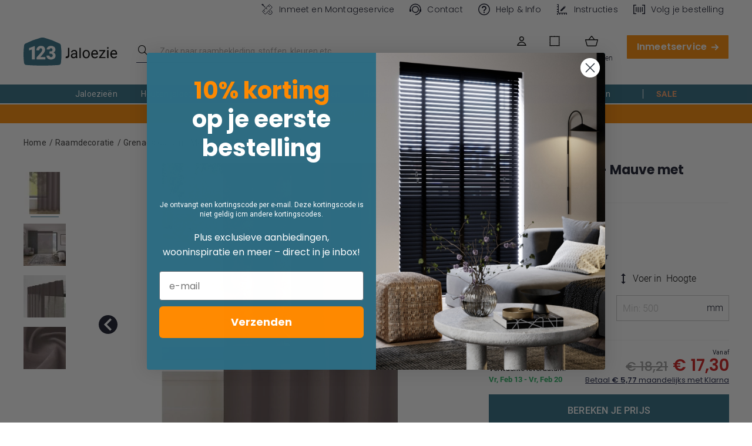

--- FILE ---
content_type: text/html; charset=UTF-8
request_url: https://www.123jaloezie.nl/grenada-gordijn-mauve-met-driedubbele-plooi.html
body_size: 57461
content:
<!doctype html>
<html lang="nl-nl">
    <head prefix="og: http://ogp.me/ns# fb: http://ogp.me/ns/fb# product: http://ogp.me/ns/product#">
                <meta name="title" content="Grenada gordijn - Mauve met Driedubbele plooi | 123Jaloezie"/>
<meta name="description" content="Grenada gordijn - Mauve met Driedubbele plooi "/>
<meta name="keywords" content="Grenada gordijn - Mauve met Driedubbele plooi"/>
<meta name="robots" content="INDEX,FOLLOW"/>
<meta charset="utf-8"/>
<meta name="viewport" content="width=device-width, initial-scale=1, maximum-scale=1.0, user-scalable=no"/>
<title>Grenada gordijn - Mauve met Driedubbele plooi | 123Jaloezie</title>
<link  rel="stylesheet" type="text/css"  media="all" href="https://www.123jaloezie.nl/static/version1765843288/frontend/Creation/jaloezie/nl_NL/css/styles.css" />
<link  rel="stylesheet" type="text/css"  media="all" href="https://www.123jaloezie.nl/static/version1765843288/frontend/Creation/jaloezie/nl_NL/css/page-builder-m.css" />
<link  rel="stylesheet" type="text/css"  media="all" href="https://www.123jaloezie.nl/static/version1765843288/frontend/Creation/jaloezie/nl_NL/Adyen_Payment/css/adyen.css" />
<link  rel="stylesheet" type="text/css"  media="all" href="https://www.123jaloezie.nl/static/version1765843288/frontend/Creation/jaloezie/nl_NL/MMB_Quiz/css/quiz.css" />
<link  rel="stylesheet" type="text/css"  media="all" href="https://www.123jaloezie.nl/static/version1765843288/frontend/Creation/jaloezie/nl_NL/Magezon_Banner/css/styles.css" />
<link  rel="stylesheet" type="text/css"  media="all" href="https://www.123jaloezie.nl/static/version1765843288/frontend/Creation/jaloezie/nl_NL/mage/gallery/gallery.css" />
<link  rel="stylesheet" type="text/css"  media="all" href="https://www.123jaloezie.nl/static/version1765843288/frontend/Creation/jaloezie/nl_NL/css/product.css" />
<link  rel="stylesheet" type="text/css"  media="print" href="https://www.123jaloezie.nl/static/version1765843288/frontend/Creation/jaloezie/nl_NL/css/print.css" />
<link  rel="stylesheet" type="text/css"  media="screen and (min-width: 1024px)" href="https://www.123jaloezie.nl/static/version1765843288/frontend/Creation/jaloezie/nl_NL/css/page-builder-l.css" />
<script>
    var LOCALE = 'nl\u002DNL';
    var BASE_URL = 'https\u003A\u002F\u002Fwww.123jaloezie.nl\u002F';
    var require = {
        'baseUrl': 'https\u003A\u002F\u002Fwww.123jaloezie.nl\u002Fstatic\u002Fversion1765843288\u002Ffrontend\u002FCreation\u002Fjaloezie\u002Fnl_NL'
    };</script>
<script  type="text/javascript"  src="https://www.123jaloezie.nl/static/version1765843288/frontend/Creation/jaloezie/nl_NL/requirejs/require.min.js"></script>
<script  type="text/javascript"  src="https://www.123jaloezie.nl/static/version1765843288/frontend/Creation/jaloezie/nl_NL/requirejs-min-resolver.min.js"></script>
<script  type="text/javascript"  src="https://www.123jaloezie.nl/static/version1765843288/frontend/Creation/jaloezie/nl_NL/mage/requirejs/mixins.min.js"></script>
<script  type="text/javascript"  src="https://www.123jaloezie.nl/static/version1765843288/frontend/Creation/jaloezie/nl_NL/requirejs-config.min.js"></script>
<script  type="text/javascript"  src="https://www.123jaloezie.nl/static/version1765843288/frontend/Creation/jaloezie/nl_NL/js/mmb_custom.min.js"></script>
<script  type="text/javascript"  src="https://www.123jaloezie.nl/static/version1765843288/frontend/Creation/jaloezie/nl_NL/GoMage_AlgoliaSearch/internals/common.min.js"></script>
<script  type="text/javascript"  src="https://www.123jaloezie.nl/static/version1765843288/frontend/Creation/jaloezie/nl_NL/GoMage_AlgoliaSearch/autocomplete.min.js"></script>
<script  type="text/javascript"  src="https://www.123jaloezie.nl/static/version1765843288/frontend/Creation/jaloezie/nl_NL/GoMage_AlgoliaSearch/insights.min.js"></script>
<link  rel="canonical" href="https://www.123jaloezie.nl/grenada-gordijn-mauve-met-driedubbele-plooi.html" />
<link  rel="icon" type="image/x-icon" href="https://www.123jaloezie.nl/media/favicon/stores/2/favicon.png" />
<link  rel="shortcut icon" type="image/x-icon" href="https://www.123jaloezie.nl/media/favicon/stores/2/favicon.png" />
<meta name="p:domain_verify" content="KM4Zha0HQlrHNTHCNIT7VFA69yNRCZwa"/>
<meta name="p:domain_verify" content="Wb5AOZAsIZxqjJ2wcFJ8K7bMJTxoRHDv"/>

<style>
    .product-options-wrapper .install-method > label.label,
    .product-options-wrapper .unit-radio:first-child > label.label {
        min-height: 52px;
    }

    @media screen and (min-width: 1920px) {
        .product-options-wrapper .install-method > label.label,
        .product-options-wrapper .unit-radio:first-child > label.label {
            min-height: 56px;
        }
    }

    /* Shop by style block top margin fix */

    .hp-shop-by-style {
        margin-top: 50px;
    }

    /* iOS page scroll fix

    .page-wrapper {
        overflow-x: hidden;
    }
    */

</style>

<!-- MMB-3002 -->
<style>
    @media screen and (min-width: 640px) {
        .seers-cmp-cookie-data-hol .seers-cmp-banner-bar .seers-cmp-cookie-policy-btn-hol a.seers-cmp-google-preference-btn {
            min-width: auto !important;
        }
    }
</style>
<!-- MMB-3002 END -->


<!--123 - 4-6 Day Label On Two Lines-->
<style>
    @media screen and (max-width: 767px) {
        .gm-sticker.gm-sticker-catalog.gm-sticker-position-bottom {
            font-size: 12px;
        }
    }
</style>
<!--123 - 4-6 Day Label On Two Lines end-->
        

<link rel="preload" as="image" href="https://www.123jaloezie.nl/media/catalog/product/cache/f75734dcb6aede2f6c762b5428054103/g/r/grenada_mauve_cuplp_2.jpg"/>

<link rel="preconnect" href="https://www.googletagmanager.com">
<link rel="dns-prefetch" href="https://www.googletagmanager.com">

<script nonce="eGk0b2hmcmd1enEycTFpcDI0czdvYzI4NHk5dnR6MWY=">
    window.YIREO_GOOGLETAGMANAGER2_ENABLED = true;
    
    (function() {
                (function (w, d, s, l, i) {
            w[l] = w[l] || [];
            w[l].push({'gtm.start': new Date().getTime(), event: 'gtm.js'});
            var f = d.getElementsByTagName(s)[0],
                j = d.createElement(s),
                dl = l != 'dataLayer' ? '&l=' + l : '';
            j.async = true;
            j.src = 'https://www.googletagmanager.com' + '/gtm.js?id=' + i + dl;
            f.parentNode.insertBefore(j, f);
        })(window, document, 'script', 'dataLayer', 'GTM-WKW5CRV');
            })();

    </script>

<!-- Varify.io® code for 123Jaloezie-->
    <script>window.varify = window.varify || {};
window.varify.iid = 4003;</script>
   <script src="https&#x3A;&#x2F;&#x2F;app.varify.io&#x2F;varify.js"></script>
<!-- Tag4arm -->
    <script type="text&#x2F;javascript">var _paq = _paq || [];
    _paq.push(["trackPageView"]);
    _paq.push(["enableLinkTracking"]);
    (function () {
        var u=(("https:" == document.location.protocol) ? "https" : "http") + "://www.tag4arm.com/tags4arm/";
        _paq.push(["setTrackerUrl", u + "tag4arm.php"]);
        _paq.push(["setSiteId", "607"]);
        var d = document, g = d.createElement("script"), s = d.getElementsByTagName("script")[0]; g.type = "text/javascript";
        g.defer = true; g.async = true; g.src = u + "tag4arm.js"; s.parentNode.insertBefore(g, s);
    })();</script><!-- End Tag4arm Code -->


    <script>if (location.hash.includes('open-chat')) {
        window.fcWidgetMessengerConfig = {
            open: true
        }
    }

    function initFreshChat() {
        window.fcWidget.init({
            locale: "nl",
            token: "8e2d88e7-f35f-4705-95d4-7bdcd51e61a5",
            host: "https://swiftdirectblinds.freshchat.com",
            widgetUuid: "7ee69618-72b5-4851-8f9e-4188a462b5ed"
        });
    }
    function initialize(i,t){var e;i.getElementById(t)?
        initFreshChat():((e=i.createElement("script")).id=t,e.async=!0,
            e.src="https://swiftdirectblinds.freshchat.com/js/widget.js",e.onload=initFreshChat,i.head.appendChild(e))}
    function initiateCall(){initialize(document,"Freshchat-js-sdk")}
    window.addEventListener?window.addEventListener("load",initiateCall,!1):
        window.attachEvent("load",initiateCall,!1);</script>
<style>
    .fc-widget-small, .fc-mobile-view {
        right: 1px !important;
        bottom: 72px !important;
    }
</style>

    <script>    (function(c,l,a,r,i,t,y){
        c[a]=c[a]||function(){(c[a].q=c[a].q||[]).push(arguments)};
        t=l.createElement(r);t.async=1;t.src="https://www.clarity.ms/tag/"+i;
        y=l.getElementsByTagName(r)[0];y.parentNode.insertBefore(t,y);
    })(window, document, "clarity", "script", "m47yndx0c2");
</script>
    <script data-key="&#x24;2y&#x24;10&#x24;oP7eHXGqplWKC6.crgD.e.IfHWTMfAbMxJwdl2bInsyTZDwM.dsS" data-name="CookieXray" src="https://cdn.seersco.com/banners/27264/19568/cb.js" type="text/javascript"></script>
<!-- NO Pixel ID is configured, please goto Admin -->
<script type="text&#x2F;javascript">    console.log('No Meta pixel is configured, please log in as a admin and then visit Stores -> Meta -> Setup -> Get Started');</script>    <script type="text/x-magento-init">
        {
            "*": {
                "Magento_PageCache/js/form-key-provider": {
                    "isPaginationCacheEnabled":
                        0                }
            }
        }
    </script>

<script>window.priceFormat = {"pattern":"\u20ac\u00a0%s","precision":2,"requiredPrecision":2,"decimalSymbol":",","groupSymbol":".","groupLength":3,"integerRequired":false};</script><script>(function(w,d,t,r,u){var f,n,i;w[u]=w[u]||[],f=function(){var o={ti:"5996883"};o.q=w[u],w[u]=new UET(o),w[u].push("pageLoad")},n=d.createElement(t),n.src=r,n.async=1,n.onload=n.onreadystatechange=function(){var s=this.readyState;s&&s!=="loaded"&&s!=="complete"||(f(),n.onload=n.onreadystatechange=null)},i=d.getElementsByTagName(t)[0],i.parentNode.insertBefore(n,i)})(window,document,"script","//bat.bing.com/bat.js","uetq");</script>
<style>
	@media (min-width: 1260px) {
		.magezon-builder .mgz-container {width: 1260px;}
	}
	</style>

<script>    window.mgzbanner = {};</script>
<script>require(['jquery', 'underscore'], function($, _) {
	$.ajax({
        url: 'https://www.123jaloezie.nl/mgzbanner/ajax/load/',
        data: {handles: ["default","catalog_product_view","catalog_product_view_type_simple","catalog_product_view_id_13160","catalog_product_view_sku_VATPP164","wishlist","algolia_search_handle","algolia_search_handle_with_topsearch","yireo_googletagmanager2","yireo_googletagmanager2_catalog_product_view"]},
        type: 'post',
        dataType: 'json',
        success: function(res) {
        	if (res.status) {
        		_.each(res.list, function(item) {
        			_.each(item.types, function(type) {
        				$('.mgzbanner-' + type).append(item.html);
        			});
        		});
        		$('body').trigger('contentUpdated');
        	}
        }
    });
})</script>
<meta property="og:type" content="product" />
<meta property="og:title"
      content="Grenada&#x20;gordijn&#x20;-&#x20;Mauve&#x20;met&#x20;Driedubbele&#x20;plooi" />
<meta property="og:image"
      content="https://www.123jaloezie.nl/media/catalog/product/cache/b1164a31f53f8fe0cdab6fe4a86661db/g/r/grenada_mauve_tpp_plp.jpg" />
<meta property="og:description"
      content="" />
<meta property="og:url" content="https://www.123jaloezie.nl/grenada-gordijn-mauve-met-driedubbele-plooi.html" />
    <meta property="product:price:amount" content="17.3"/>
    <meta property="product:price:currency"
      content="EUR"/>
<script nonce="eGk0b2hmcmd1enEycTFpcDI0czdvYzI4NHk5dnR6MWY=">
    require(['Yireo_GoogleTagManager2/js/configurator'], function(configurator) {
        configurator({});
    });
</script> 

<script>window.algoliaConfig = {"instant":{"enabled":true,"selector":".columns","isAddToCartEnabled":true,"addToCartParams":{"action":"https:\/\/www.123jaloezie.nl\/checkout\/cart\/add\/uenc\/aHR0cHM6Ly93d3cuMTIzamFsb2V6aWUubmwvZ3JlbmFkYS1nb3JkaWpuLW1hdXZlLW1ldC1kcmllZHViYmVsZS1wbG9vaS5odG1s\/","formKey":"MtzacG05bcOEL78b"},"infiniteScrollEnabled":false,"urlTrackedParameters":["query","attribute:*","index","page"]},"autocomplete":{"enabled":true,"selector":".algolia-search-input","sections":[{"name":"pages","label":"Pages","hitsPerPage":"2"}],"nbOfProductsSuggestions":6,"nbOfCategoriesSuggestions":2,"nbOfQueriesSuggestions":0,"isDebugEnabled":true},"landingPage":{"query":"","configuration":"[]"},"extensionVersion":"3.3.0","applicationId":"PDSUGYN978","indexName":"123j_production_nl","apiKey":"MWFjOGZjYTE3ZGZiODI0MzhiOWJhZTFlY2Y2NjVjMTNlMDE1ZWIzMTQ5NmRiODM1ZjIwNTQ2YTIzYTRjNTUwOXRhZ0ZpbHRlcnM9","attributeFilter":[],"facets":[{"attribute":"master_product_type","type":"disjunctive","label":"Type Raamdecoratie","hide":"0","sitemap":"1","searchable":"2","create_rule":"2"},{"attribute":"master_curtain_type","type":"disjunctive","label":"Type Gordijn","hide":"0","sitemap":"0","searchable":"2","create_rule":"2"},{"attribute":"master_heading_style","type":"disjunctive","label":"Soort Plooi","hide":"0","sitemap":"0","searchable":"2","create_rule":"2"},{"attribute":"master_shutter_type","type":"disjunctive","label":"Soort Shutter","hide":"0","sitemap":"0","searchable":"2","create_rule":"2"},{"attribute":"master_pattern","type":"disjunctive","label":"Patroon","hide":"0","sitemap":"0","searchable":"2","create_rule":"2"},{"attribute":"color","type":"disjunctive","label":"Kleur","hide":"0","sitemap":"1","searchable":"2","create_rule":"2"},{"attribute":"master_opacity","type":"disjunctive","label":"Soort stof","hide":"0","sitemap":"0","searchable":"2","create_rule":"2"},{"attribute":"master_materials","type":"disjunctive","label":"Materiaal","hide":"0","sitemap":"1","searchable":"2","create_rule":"2"},{"attribute":"master_brand","type":"disjunctive","label":"Merk","hide":"0","sitemap":"0","searchable":"2","create_rule":"2"},{"attribute":"master_properties","type":"disjunctive","label":"Eigenschappen","hide":"0","sitemap":"0","searchable":"2","create_rule":"2"},{"attribute":"fit_type","type":"disjunctive","label":"Montage keuze","hide":"0","sitemap":"0","searchable":"2","create_rule":"2"},{"attribute":"master_window_type","type":"disjunctive","label":"Raamtype","hide":"0","sitemap":"0","searchable":"2","create_rule":"2"},{"attribute":"master_finish","type":"disjunctive","label":"Lamel eigenschappen","hide":"0","sitemap":"0","searchable":"2","create_rule":"2"},{"attribute":"great_for","type":"disjunctive","label":"Ruimte","hide":"0","sitemap":"0","searchable":"2","create_rule":"2"},{"attribute":"master_slat_size","type":"disjunctive","label":"Lamelbreedte","hide":"0","sitemap":"0","searchable":"2","create_rule":"2"},{"attribute":"value_collection","type":"disjunctive","label":"Budget Keuze","hide":"0","sitemap":"0","searchable":"2","create_rule":"2"},{"attribute":"delivery","type":"disjunctive","label":"Levering","hide":"0","sitemap":"0","searchable":"2","create_rule":"2"}],"areCategoriesInFacets":false,"hitsPerPage":28,"sortingIndices":[{"attribute":"price","sort":"asc","sortLabel":"Laagste prijs","name":"123j_production_nl_products_price_default_asc","label":"Laagste prijs","ranking":["asc(price.EUR.default)","typo","geo","words","filters","proximity","attribute","exact","custom"]},{"attribute":"price","sort":"desc","sortLabel":"Hoogste prijs","name":"123j_production_nl_products_price_default_desc","label":"Hoogste prijs","ranking":["desc(price.EUR.default)","typo","geo","words","filters","proximity","attribute","exact","custom"]}],"isSearchPage":false,"isCategoryPage":false,"isLandingPage":false,"removeBranding":true,"productId":"13160","priceKey":".EUR.default","currencyCode":"EUR","currencySymbol":"\u20ac","priceFormat":{"pattern":"\u20ac\u00a0%s","precision":2,"requiredPrecision":2,"decimalSymbol":",","groupSymbol":".","groupLength":3,"integerRequired":false},"maxValuesPerFacet":24,"autofocus":true,"request":{"query":"","refinementKey":"","refinementValue":"","categoryId":"","landingPageId":"","path":"","level":""},"showCatsNotIncludedInNavigation":false,"showSuggestionsOnNoResultsPage":true,"baseUrl":"https:\/\/www.123jaloezie.nl","popularQueries":[],"useAdaptiveImage":false,"urls":{"logo":"https:\/\/www.123jaloezie.nl\/static\/version1765843288\/frontend\/Creation\/jaloezie\/nl_NL\/Algolia_AlgoliaSearch\/images\/search-by-algolia.svg"},"ccAnalytics":{"enabled":true,"ISSelector":".ais-hits--item a.result, .ais-infinite-hits--item a.result","conversionAnalyticsMode":"place_order","addToCartSelector":".action.primary.tocart","orderedProductIds":[]},"isPersonalizationEnabled":false,"personalization":{"enabled":false,"viewedEvents":{"viewProduct":{"eventName":"Viewed Product","enabled":true,"method":"viewedObjectIDs"}},"clickedEvents":{"productClicked":{"eventName":"Product Clicked","enabled":true,"selector":".ais-Hits-item a.result, .ais-InfiniteHits-item a.result","method":"clickedObjectIDs"},"productRecommended":{"eventName":"Recommended Product Clicked","enabled":false,"selector":".products-upsell .product-item","method":"clickedObjectIDs"}},"filterClicked":{"eventName":"Filter Clicked","enabled":false,"method":"clickedFilters"}},"analytics":{"enabled":true,"delay":"3000","triggerOnUiInteraction":"1","pushInitialSearch":"0"},"now":1768694400,"queue":{"isEnabled":false,"nbOfJobsToRun":25,"retryLimit":3,"nbOfElementsPerIndexingJob":300},"isPreventBackendRenderingEnabled":false,"areOutOfStockOptionsDisplayed":false,"translations":{"to":"naar","or":"of","go":"Ga","popularQueries":"Probeer \u00e9\u00e9n van onze populaire zoekopdrachten","seeAll":"Bekijk alle producten","allDepartments":"Alle afdelingen","seeIn":"Bekijk alle producten in","orIn":"of in","noProducts":"Geen producten gevonden binnen deze zoekopdracht","noResults":"Geen resultaten","refine":"Verfijn","selectedFilters":"Selecteer filters","clearAll":"Verwijder","previousPage":"Vorige pagina","nextPage":"Volgende pagina","searchFor":"Zoek naar raambekleding","relevance":"Relevantie","categories":"categorie\u00ebn","products":"Producten","searchBy":"Zoeken met","searchForFacetValuesPlaceholder":"Zoen naar andere ...","showMore":"Toon meer producten","shopAll":"Bekijk alle <span>%1<\/span>  raambekleding"},"requestPath":"https:\/\/www.123jaloezie.nl\/catalog\/product\/view\/","categoryUrlKey":"\/","noindex":false,"facetOptions":{"Houten jaloezieen":{"attribute":"master_product_type","urlKey":"houten-jaloezieen","title":"Houten jaloezieen","swatch":"https:\/\/www.123jaloezie.nl\/media\/attribute\/swatch\/swatch_thumb\/110x90\/b\/l\/blind_type_wooden_blinds.png"},"Jaloezieen":{"attribute":"master_product_type","urlKey":"jaloezieen","title":"Jaloezieen","swatch":"https:\/\/www.123jaloezie.nl\/media\/attribute\/swatch\/swatch_thumb\/110x90\/b\/l\/blind_type_venetian_blinds.png"},"Rolgordijnen":{"attribute":"master_product_type","urlKey":"rolgordijnen","title":"Rolgordijnen","swatch":"https:\/\/www.123jaloezie.nl\/media\/attribute\/swatch\/swatch_thumb\/110x90\/b\/l\/blind_type_roller_blinds.png"},"Gordijnen Op Maat":{"attribute":"master_product_type","urlKey":"gordijnen-op-maat","title":"Gordijnen Op Maat","swatch":"https:\/\/www.123jaloezie.nl\/media\/attribute\/swatch\/swatch_thumb\/110x90\/c\/u\/curtains.jpg"},"Plissegordijnen":{"attribute":"master_product_type","urlKey":"plissegordijnen","title":"Plissegordijnen","swatch":"https:\/\/www.123jaloezie.nl\/media\/attribute\/swatch\/swatch_thumb\/110x90\/b\/l\/blind_type_pleated.png"},"Horren":{"attribute":"master_product_type","urlKey":"horren","title":"Horren","swatch":"https:\/\/www.123jaloezie.nl\/media\/attribute\/swatch\/swatch_thumb\/110x90\/h\/o\/hor_icon.png"},"Dakraam rolgordijnen":{"attribute":"master_product_type","urlKey":"dakraam-rolgordijnen","title":"Dakraam rolgordijnen","swatch":"https:\/\/www.123jaloezie.nl\/media\/attribute\/swatch\/swatch_thumb\/110x90\/b\/l\/blind_type_skylight_blind.png"},"Duo-rolgordijnen":{"attribute":"master_product_type","urlKey":"duo-rolgordijnen","title":"Duo-rolgordijnen","swatch":"https:\/\/www.123jaloezie.nl\/media\/attribute\/swatch\/swatch_thumb\/110x90\/b\/l\/blind_type_day_and_night.png"},"Dubbele rolgordijnen":{"attribute":"master_product_type","urlKey":"dubbele-rolgordijnen","title":"Dubbele rolgordijnen","swatch":"https:\/\/www.123jaloezie.nl\/media\/attribute\/swatch\/swatch_thumb\/110x90\/b\/l\/blind_type_double_roller.png"},"Vouwgordijnen":{"attribute":"master_product_type","urlKey":"vouwgordijnen","title":"Vouwgordijnen","swatch":"https:\/\/www.123jaloezie.nl\/media\/attribute\/swatch\/swatch_thumb\/110x90\/b\/l\/blind_type_roman_blinds.png"},"Shutters":{"attribute":"master_product_type","urlKey":"shutters","title":"Shutters","swatch":"https:\/\/www.123jaloezie.nl\/media\/attribute\/swatch\/swatch_thumb\/110x90\/2\/_\/2.png"},"Verticale lamellen":{"attribute":"master_product_type","urlKey":"verticale-lamellen","title":"Verticale lamellen","swatch":"https:\/\/www.123jaloezie.nl\/media\/attribute\/swatch\/swatch_thumb\/110x90\/b\/l\/blind_type_vertical_blinds.png"},"Onderdelen en accessoires":{"attribute":"master_product_type","urlKey":"onderdelen-en-accessoires","title":"Onderdelen en accessoires","swatch":"https:\/\/www.123jaloezie.nl\/media\/attribute\/swatch\/swatch_thumb\/110x90\/a\/c\/accessory.jpg"},"Elektrische Rolgordijnen":{"attribute":"master_product_type","urlKey":"elektrische-rolgordijnen","title":"Elektrische Rolgordijnen"},"Overgordijnen":{"attribute":"master_curtain_type","urlKey":"overgordijnen","title":"Overgordijnen"},"Inbetween Gordijnen":{"attribute":"master_curtain_type","urlKey":"inbetween-gordijnen","title":"Inbetween Gordijnen"},"Vitrage\/Voile":{"attribute":"master_curtain_type","urlKey":"vitrage-voile","title":"Vitrage&Voile"},"Ring Gordijnen":{"attribute":"master_heading_style","urlKey":"ring-gordijnen","title":"Ring Gordijnen","swatch":"https:\/\/www.123jaloezie.nl\/media\/attribute\/swatch\/swatch_thumb\/110x90\/r\/i\/ring.png"},"Pencil Gordijnen":{"attribute":"master_heading_style","urlKey":"pencil-gordijnen","title":"Pencil Gordijnen"},"Enkele Plooi":{"attribute":"master_heading_style","urlKey":"enkele-plooi","title":"Enkele Plooi","swatch":"https:\/\/www.123jaloezie.nl\/media\/attribute\/swatch\/swatch_thumb\/110x90\/s\/i\/single.png"},"Dubbele Plooi":{"attribute":"master_heading_style","urlKey":"dubbele-plooi","title":"Dubbele Plooi","swatch":"https:\/\/www.123jaloezie.nl\/media\/attribute\/swatch\/swatch_thumb\/110x90\/d\/o\/double.png"},"Driedubbele Plooi":{"attribute":"master_heading_style","urlKey":"driedubbele-plooi","title":"Driedubbele Plooi","swatch":"https:\/\/www.123jaloezie.nl\/media\/attribute\/swatch\/swatch_thumb\/110x90\/t\/r\/tripple.png"},"Wave Gordijnen":{"attribute":"master_heading_style","urlKey":"wave-gordijnen","title":"Wave Gordijnen","swatch":"https:\/\/www.123jaloezie.nl\/media\/attribute\/swatch\/swatch_thumb\/110x90\/w\/a\/wave.png"},"Volledige Hoogte Shutters":{"attribute":"master_shutter_type","urlKey":"volledige-hoogte-shutters","title":"Volledige Hoogte Shutters"},"Cafe-Style Shutters":{"attribute":"master_shutter_type","urlKey":"cafe-style-shutters","title":"Cafe-Style Shutters"},"Duo Laag Shutters":{"attribute":"master_shutter_type","urlKey":"duo-laag-shutters","title":"Duo Laag Shutters"},"Alle patronen & printen":{"attribute":"master_pattern","urlKey":"alle-patronen-and-printen","title":"Alle patronen & printen","swatch":"https:\/\/www.123jaloezie.nl\/media\/attribute\/swatch\/swatch_image\/30x20\/p\/a\/pattern_all_patterns.png"},"Bloemen en natuur":{"attribute":"master_pattern","urlKey":"bloemen-en-natuur","title":"Bloemen en natuur","swatch":"https:\/\/www.123jaloezie.nl\/media\/attribute\/swatch\/swatch_image\/30x20\/p\/a\/pattern_floral.png"},"Dieren":{"attribute":"master_pattern","urlKey":"dieren","title":"Dieren","swatch":"https:\/\/www.123jaloezie.nl\/media\/attribute\/swatch\/swatch_image\/30x20\/p\/a\/pattern_animal.png"},"Geometrisch":{"attribute":"master_pattern","urlKey":"geometrisch","title":"Geometrisch","swatch":"https:\/\/www.123jaloezie.nl\/media\/attribute\/swatch\/swatch_image\/30x20\/p\/a\/pattern_geometric.png"},"Rond":{"attribute":"master_pattern","urlKey":"rond","title":"Rond","swatch":"https:\/\/www.123jaloezie.nl\/media\/attribute\/swatch\/swatch_image\/30x20\/p\/a\/pattern_polka.png"},"Streep":{"attribute":"master_pattern","urlKey":"streep","title":"Streep","swatch":"https:\/\/www.123jaloezie.nl\/media\/attribute\/swatch\/swatch_image\/30x20\/p\/a\/pattern_stripped.png"},"Zig Zag":{"attribute":"master_pattern","urlKey":"zig-zag","title":"Zig Zag","swatch":"https:\/\/www.123jaloezie.nl\/media\/attribute\/swatch\/swatch_image\/30x20\/p\/a\/pattern_zig_zag.png"},"Met patroon":{"attribute":"master_pattern","urlKey":"met-patroon","title":"Met patroon","swatch":"https:\/\/www.123jaloezie.nl\/media\/attribute\/swatch\/swatch_image\/30x20\/p\/a\/pattern_patterned.png"},"Zwart":{"attribute":"color","urlKey":"zwart","title":"Zwart","swatch":"https:\/\/www.123jaloezie.nl\/media\/attribute\/swatch\/swatch_image\/30x20\/c\/o\/color_black.png"},"Wit":{"attribute":"color","urlKey":"wit","title":"Wit","swatch":"https:\/\/www.123jaloezie.nl\/media\/attribute\/swatch\/swatch_image\/30x20\/c\/o\/color_white.png"},"Grijs\/Zilver":{"attribute":"color","urlKey":"grijs-zilver","title":"Grijs&Zilver","swatch":"https:\/\/www.123jaloezie.nl\/media\/attribute\/swatch\/swatch_image\/30x20\/c\/o\/color_grey_silver.png"},"Blauw":{"attribute":"color","urlKey":"blauw","title":"Blauw","swatch":"https:\/\/www.123jaloezie.nl\/media\/attribute\/swatch\/swatch_image\/30x20\/c\/o\/color_blue.png"},"Bruin":{"attribute":"color","urlKey":"bruin","title":"Bruin","swatch":"https:\/\/www.123jaloezie.nl\/media\/attribute\/swatch\/swatch_image\/30x20\/c\/o\/color_brown.png"},"Donker hout":{"attribute":"color","urlKey":"donker-hout","title":"Donker hout","swatch":"https:\/\/www.123jaloezie.nl\/media\/attribute\/swatch\/swatch_image\/30x20\/c\/o\/color_wooden_colour_dark.png"},"goud":{"attribute":"color","urlKey":"goud","title":"goud","swatch":"https:\/\/www.123jaloezie.nl\/media\/attribute\/swatch\/swatch_image\/30x20\/c\/o\/color_gold.png"},"Groen":{"attribute":"color","urlKey":"groen","title":"Groen","swatch":"https:\/\/www.123jaloezie.nl\/media\/attribute\/swatch\/swatch_image\/30x20\/c\/o\/color_green.png"},"Licht \/ Naturel":{"attribute":"color","urlKey":"licht-naturel","title":"Licht & Naturel","swatch":"https:\/\/www.123jaloezie.nl\/media\/attribute\/swatch\/swatch_image\/30x20\/c\/o\/color_wooden_colour_light_natural.png"},"Medium Eiken":{"attribute":"color","urlKey":"medium-eiken","title":"Medium Eiken","swatch":"https:\/\/www.123jaloezie.nl\/media\/attribute\/swatch\/swatch_image\/30x20\/c\/o\/color_wooden_colour_medium.png"},"Multicolor":{"attribute":"color","urlKey":"multicolor","title":"Multicolor","swatch":"https:\/\/www.123jaloezie.nl\/media\/attribute\/swatch\/swatch_image\/30x20\/c\/o\/color_multicolor.png"},"Oranje":{"attribute":"color","urlKey":"oranje","title":"Oranje","swatch":"https:\/\/www.123jaloezie.nl\/media\/attribute\/swatch\/swatch_image\/30x20\/c\/o\/color_orange.png"},"Roze":{"attribute":"color","urlKey":"roze","title":"Roze","swatch":"https:\/\/www.123jaloezie.nl\/media\/attribute\/swatch\/swatch_image\/30x20\/c\/o\/color_pink.png"},"Paars":{"attribute":"color","urlKey":"paars","title":"Paars","swatch":"https:\/\/www.123jaloezie.nl\/media\/attribute\/swatch\/swatch_image\/30x20\/c\/o\/color_purple.png"},"Rood":{"attribute":"color","urlKey":"rood","title":"Rood","swatch":"https:\/\/www.123jaloezie.nl\/media\/attribute\/swatch\/swatch_image\/30x20\/c\/o\/color_red.png"},"Teal":{"attribute":"color","urlKey":"teal","title":"Teal","swatch":"https:\/\/www.123jaloezie.nl\/media\/attribute\/swatch\/swatch_image\/30x20\/c\/o\/color_teal.png"},"Geel":{"attribute":"color","urlKey":"geel","title":"Geel","swatch":"https:\/\/www.123jaloezie.nl\/media\/attribute\/swatch\/swatch_image\/30x20\/c\/o\/color_yelow.png"},"Neutraal \/ Beige":{"attribute":"color","urlKey":"neutraal-beige","title":"Neutraal & Beige","swatch":"https:\/\/www.123jaloezie.nl\/media\/attribute\/swatch\/swatch_image\/30x20\/c\/o\/color_neutral.png"},"Rose Goud":{"attribute":"color","urlKey":"rose-goud","title":"Rose Goud","swatch":"#b76e79"},"Lichtdoorlatend":{"attribute":"master_opacity","urlKey":"lichtdoorlatend","title":"Lichtdoorlatend","swatch":"https:\/\/www.123jaloezie.nl\/media\/attribute\/swatch\/swatch_image\/30x20\/o\/p\/opacity_dimout.png"},"Transparant":{"attribute":"master_opacity","urlKey":"transparant","title":"Transparant","swatch":"https:\/\/www.123jaloezie.nl\/media\/attribute\/swatch\/swatch_image\/30x20\/o\/p\/opacity_diffused.png"},"Verduisterend":{"attribute":"master_opacity","urlKey":"verduisterend","title":"Verduisterend","swatch":"https:\/\/www.123jaloezie.nl\/media\/attribute\/swatch\/swatch_image\/30x20\/o\/p\/opacity_blackout.png"},"PVC":{"attribute":"master_materials","urlKey":"pvc","title":"PVC"},"Hout":{"attribute":"master_materials","urlKey":"hout","title":"Hout"},"Voile":{"attribute":"master_materials","urlKey":"voile","title":"Voile"},"Fluweel":{"attribute":"master_materials","urlKey":"fluweel","title":"Fluweel"},"Glad":{"attribute":"master_materials","urlKey":"glad","title":"Glad"},"Zijde":{"attribute":"master_materials","urlKey":"zijde","title":"Zijde"},"PVC glad":{"attribute":"master_materials","urlKey":"pvc-glad","title":"PVC glad"},"Polyester":{"attribute":"master_materials","urlKey":"polyester","title":"Polyester"},"Linnen":{"attribute":"master_materials","urlKey":"linnen","title":"Linnen"},"Aluminium":{"attribute":"master_materials","urlKey":"aluminium","title":"Aluminium"},"Gemeleerd":{"attribute":"master_materials","urlKey":"gemeleerd","title":"Gemeleerd"},"Katoen":{"attribute":"master_materials","urlKey":"katoen","title":"Katoen"},"Jacquard":{"attribute":"master_materials","urlKey":"jacquard","title":"Jacquard","swatch":"https:\/\/www.123jaloezie.nl\/media\/attribute\/swatch\/swatch_image\/30x20\/p\/a\/pattern_jacquard.png"},"Viscose":{"attribute":"master_materials","urlKey":"viscose","title":"Viscose"},"Lycra":{"attribute":"master_materials","urlKey":"lycra","title":"Lycra"},"Bamboe":{"attribute":"master_materials","urlKey":"bamboe","title":"Bamboe"},"Abachi":{"attribute":"master_materials","urlKey":"abachi","title":"Abachi"},"Disney":{"attribute":"master_brand","urlKey":"disney","title":"Disney"},"Orla kiely":{"attribute":"master_brand","urlKey":"orla-kiely","title":"Orla kiely"},"MissPrint":{"attribute":"master_brand","urlKey":"missprint","title":"MissPrint"},"Fakro":{"attribute":"master_brand","urlKey":"fakro","title":"Fakro"},"Keylite":{"attribute":"master_brand","urlKey":"keylite","title":"Keylite"},"Rooflite \/ Dakstra":{"attribute":"master_brand","urlKey":"rooflite-dakstra","title":"Rooflite & Dakstra"},"Velux":{"attribute":"master_brand","urlKey":"velux","title":"Velux"},"Marvel":{"attribute":"master_brand","urlKey":"marvel","title":"Marvel"},"Laura Ashley":{"attribute":"master_brand","urlKey":"laura-ashley","title":"Laura Ashley"},"Orla Kiely":{"attribute":"master_brand","urlKey":"orla-kiely","title":"Orla Kiely"},"Zonder koord":{"attribute":"master_properties","urlKey":"zonder-koord","title":"Zonder koord","swatch":"https:\/\/www.123jaloezie.nl\/media\/attribute\/swatch\/swatch_image\/30x20\/p\/r\/property_cordless.png"},"Makkelijk schoon":{"attribute":"master_properties","urlKey":"makkelijk-schoon","title":"Makkelijk schoon","swatch":"https:\/\/www.123jaloezie.nl\/media\/attribute\/swatch\/swatch_image\/30x20\/p\/r\/property_easy-wipe.png"},"Relief":{"attribute":"master_properties","urlKey":"relief","title":"Relief","swatch":"https:\/\/www.123jaloezie.nl\/media\/attribute\/swatch\/swatch_image\/30x20\/p\/r\/property_embossed.png"},"Vlamvertragend":{"attribute":"master_properties","urlKey":"vlamvertragend","title":"Vlamvertragend","swatch":"https:\/\/www.123jaloezie.nl\/media\/attribute\/swatch\/swatch_image\/30x20\/p\/r\/property_fire-retardant.png"},"Gratis upgrade":{"attribute":"master_properties","urlKey":"gratis-upgrade","title":"Gratis upgrade"},"Elektrisch":{"attribute":"master_properties","urlKey":"elektrisch","title":"Elektrisch","swatch":"https:\/\/www.123jaloezie.nl\/media\/attribute\/swatch\/swatch_image\/30x20\/m\/o\/motorised_11.png"},"Zonder te boren":{"attribute":"master_properties","urlKey":"zonder-te-boren","title":"Zonder te boren","swatch":"https:\/\/www.123jaloezie.nl\/media\/attribute\/swatch\/swatch_image\/30x20\/p\/r\/property_no-drill.png"},"Zonder ladderband":{"attribute":"master_properties","urlKey":"zonder-ladderband","title":"Zonder ladderband","swatch":"https:\/\/www.123jaloezie.nl\/media\/attribute\/swatch\/swatch_image\/30x20\/p\/r\/property_no-tapes.png"},"Snelle levering":{"attribute":"master_properties","urlKey":"snelle-levering","title":"Snelle levering","swatch":"https:\/\/www.123jaloezie.nl\/media\/attribute\/swatch\/swatch_image\/30x20\/p\/r\/property_priority-delivery.png"},"Privacy":{"attribute":"master_properties","urlKey":"privacy","title":"Privacy","swatch":"https:\/\/www.123jaloezie.nl\/media\/attribute\/swatch\/swatch_image\/30x20\/p\/r\/property_privacy.png"},"Speciale korting":{"attribute":"master_properties","urlKey":"speciale-korting","title":"Speciale korting"},"Met ladderband":{"attribute":"master_properties","urlKey":"met-ladderband","title":"Met ladderband","swatch":"https:\/\/www.123jaloezie.nl\/media\/attribute\/swatch\/swatch_image\/30x20\/p\/r\/property_tapped.png"},"Thermisch":{"attribute":"master_properties","urlKey":"thermisch","title":"Thermisch","swatch":"https:\/\/www.123jaloezie.nl\/media\/attribute\/swatch\/swatch_image\/30x20\/p\/r\/property_thermal.png"},"Waterbestendig":{"attribute":"master_properties","urlKey":"waterbestendig","title":"Waterbestendig","swatch":"https:\/\/www.123jaloezie.nl\/media\/attribute\/swatch\/swatch_image\/30x20\/p\/r\/property_waterproof.png"},"Textuur":{"attribute":"master_properties","urlKey":"textuur","title":"Textuur"},"Zijgeleiding":{"attribute":"master_properties","urlKey":"zijgeleiding","title":"Zijgeleiding"},"Vrijhangend":{"attribute":"master_properties","urlKey":"vrijhangend","title":"Vrijhangend"},"Extra breed":{"attribute":"master_properties","urlKey":"extra-breed","title":"Extra breed"},"Puur":{"attribute":"master_properties","urlKey":"puur","title":"Puur"},"Perfect Fit":{"attribute":"fit_type","urlKey":"perfect-fit","title":"Perfect Fit"},"Klik":{"attribute":"fit_type","urlKey":"klik","title":"Klik"},"Erker":{"attribute":"master_window_type","urlKey":"erker","title":"Erker"},"Vouwdeur":{"attribute":"master_window_type","urlKey":"vouwdeur","title":"Vouwdeur"},"Openslaande deuren":{"attribute":"master_window_type","urlKey":"openslaande-deuren","title":"Openslaande deuren"},"Schuifdeur":{"attribute":"master_window_type","urlKey":"schuifdeur","title":"Schuifdeur"},"Dakraam":{"attribute":"master_window_type","urlKey":"dakraam","title":"Dakraam"},"Draai-kiepraam":{"attribute":"master_window_type","urlKey":"draai-kiepraam","title":"Draai-kiepraam"},"Standaard raam":{"attribute":"master_window_type","urlKey":"standaard-raam","title":"Standaard raam"},"Enkele deur":{"attribute":"master_window_type","urlKey":"enkele-deur","title":"Enkele deur"},"Dubbele deur":{"attribute":"master_window_type","urlKey":"dubbele-deur","title":"Dubbele deur"},"Naar buiten openend":{"attribute":"master_window_type","urlKey":"naar-buiten-openend","title":"Naar buiten openend"},"Naar binnen openend":{"attribute":"master_window_type","urlKey":"naar-binnen-openend","title":"Naar binnen openend"},"Deur":{"attribute":"master_window_type","urlKey":"deur","title":"Deur"},"Geperforeerd":{"attribute":"master_finish","urlKey":"geperforeerd","title":"Geperforeerd"},"Glans afwerking":{"attribute":"master_finish","urlKey":"glans-afwerking","title":"Glans afwerking"},"Hout textuur":{"attribute":"master_finish","urlKey":"hout-textuur","title":"Hout textuur"},"Matte afwerking":{"attribute":"master_finish","urlKey":"matte-afwerking","title":"Matte afwerking"},"Satijnen afwerking":{"attribute":"master_finish","urlKey":"satijnen-afwerking","title":"Satijnen afwerking"},"Zolder\/Loft":{"attribute":"great_for","urlKey":"zolder-loft","title":"Zolder&Loft"},"Badkamer":{"attribute":"great_for","urlKey":"badkamer","title":"Badkamer"},"Slaapkamer":{"attribute":"great_for","urlKey":"slaapkamer","title":"Slaapkamer"},"Kinderkamer":{"attribute":"great_for","urlKey":"kinderkamer","title":"Kinderkamer"},"Serre":{"attribute":"great_for","urlKey":"serre","title":"Serre"},"Eetkamer":{"attribute":"great_for","urlKey":"eetkamer","title":"Eetkamer"},"Keuken":{"attribute":"great_for","urlKey":"keuken","title":"Keuken"},"Woonkamer":{"attribute":"great_for","urlKey":"woonkamer","title":"Woonkamer"},"Kantoor":{"attribute":"great_for","urlKey":"kantoor","title":"Kantoor"},"Patio":{"attribute":"great_for","urlKey":"patio","title":"Patio"},"16mm":{"attribute":"master_slat_size","urlKey":"16mm","title":"16mm"},"25mm":{"attribute":"master_slat_size","urlKey":"25mm","title":"25mm","swatch":"https:\/\/www.123jaloezie.nl\/media\/attribute\/swatch\/swatch_image\/30x20\/p\/r\/property_25mm.png"},"35mm":{"attribute":"master_slat_size","urlKey":"35mm","title":"35mm","swatch":"https:\/\/www.123jaloezie.nl\/media\/attribute\/swatch\/swatch_image\/30x20\/p\/r\/property_35mm.png"},"50mm":{"attribute":"master_slat_size","urlKey":"50mm","title":"50mm","swatch":"https:\/\/www.123jaloezie.nl\/media\/attribute\/swatch\/swatch_image\/30x20\/p\/r\/property_50mm.png"},"65mm":{"attribute":"master_slat_size","urlKey":"65mm","title":"65mm","swatch":"https:\/\/www.123jaloezie.nl\/media\/attribute\/swatch\/swatch_image\/30x20\/p\/r\/property_63mm.png"},"63mm":{"attribute":"master_slat_size","urlKey":"63mm","title":"63mm"},"76mm":{"attribute":"master_slat_size","urlKey":"76mm","title":"76mm"},"89mm":{"attribute":"master_slat_size","urlKey":"89mm","title":"89mm"},"Budget Keuze":{"attribute":"value_collection","urlKey":"budget-keuze","title":"Budget Keuze"},"Standaard Levering":{"attribute":"delivery","urlKey":"standaard-levering","title":"Standaard Levering"},"Next Day Dispatch":{"attribute":"delivery","urlKey":"next-day-dispatch","title":"Next Day Dispatch"},"Levertijd 4-6 Dagen":{"attribute":"delivery","urlKey":"levertijd-4-6-dagen","title":"Levertijd 4-6 Dagen"}},"tooltips":{"master_product_type":{"Houten jaloezieen":{"tooltip":"Houten jaloezie\u00ebn"},"Jaloezieen":{"tooltip":"Jaloezie\u00ebn"},"Rolgordijnen":{"tooltip":"Rolgordijnen"},"Gordijnen Op Maat":{"tooltip":"Gordijnen"},"Plissegordijnen":{"tooltip":"Pliss\u00e9gordijnen"},"Horren":{"tooltip":"Horren"},"Dakraam rolgordijnen":{"tooltip":"Dakraam rolgordijnen"},"Duo-rolgordijnen":{"tooltip":"Duo rolgordijnen"},"Dubbele rolgordijnen":{"tooltip":"Dubbele rolgordijnen"},"Vouwgordijnen":{"tooltip":"Vouwgordijnen"},"Verticale lamellen":{"tooltip":"Verticale lamellen"},"Onderdelen en accessoires":{"tooltip":"Onderdelen en accessoires"}},"master_properties":{"Zonder koord":{"tooltip":"Koord loze bediening"},"Thermisch":{"tooltip":"Energie zuinig. Houd warmte binnen in de winter en de warmte buiten in de zomer."},"Zijgeleiding":{"tooltip":"Zijgeleiding"},"Vrijhangend":{"tooltip":"Met koordbediening"},"Extra breed":{"tooltip":"Extra breed"},"Puur":{"tooltip":" Puur"}}},"swatchData":{"master_product_type":{"houten jaloezieen":"https:\/\/www.123jaloezie.nl\/media\/attribute\/swatch\/swatch_thumb\/110x90\/b\/l\/blind_type_wooden_blinds.png","jaloezieen":"https:\/\/www.123jaloezie.nl\/media\/attribute\/swatch\/swatch_thumb\/110x90\/b\/l\/blind_type_venetian_blinds.png","rolgordijnen":"https:\/\/www.123jaloezie.nl\/media\/attribute\/swatch\/swatch_thumb\/110x90\/b\/l\/blind_type_roller_blinds.png","gordijnen op maat":"https:\/\/www.123jaloezie.nl\/media\/attribute\/swatch\/swatch_thumb\/110x90\/c\/u\/curtains.jpg","plissegordijnen":"https:\/\/www.123jaloezie.nl\/media\/attribute\/swatch\/swatch_thumb\/110x90\/b\/l\/blind_type_pleated.png","horren":"https:\/\/www.123jaloezie.nl\/media\/attribute\/swatch\/swatch_thumb\/110x90\/h\/o\/hor_icon.png","dakraam rolgordijnen":"https:\/\/www.123jaloezie.nl\/media\/attribute\/swatch\/swatch_thumb\/110x90\/b\/l\/blind_type_skylight_blind.png","duo-rolgordijnen":"https:\/\/www.123jaloezie.nl\/media\/attribute\/swatch\/swatch_thumb\/110x90\/b\/l\/blind_type_day_and_night.png","dubbele rolgordijnen":"https:\/\/www.123jaloezie.nl\/media\/attribute\/swatch\/swatch_thumb\/110x90\/b\/l\/blind_type_double_roller.png","vouwgordijnen":"https:\/\/www.123jaloezie.nl\/media\/attribute\/swatch\/swatch_thumb\/110x90\/b\/l\/blind_type_roman_blinds.png","shutters":"https:\/\/www.123jaloezie.nl\/media\/attribute\/swatch\/swatch_thumb\/110x90\/2\/_\/2.png","verticale lamellen":"https:\/\/www.123jaloezie.nl\/media\/attribute\/swatch\/swatch_thumb\/110x90\/b\/l\/blind_type_vertical_blinds.png","onderdelen en accessoires":"https:\/\/www.123jaloezie.nl\/media\/attribute\/swatch\/swatch_thumb\/110x90\/a\/c\/accessory.jpg"},"master_curtain_type":[],"master_heading_style":{"ring gordijnen":"https:\/\/www.123jaloezie.nl\/media\/attribute\/swatch\/swatch_thumb\/110x90\/r\/i\/ring.png","enkele plooi":"https:\/\/www.123jaloezie.nl\/media\/attribute\/swatch\/swatch_thumb\/110x90\/s\/i\/single.png","dubbele plooi":"https:\/\/www.123jaloezie.nl\/media\/attribute\/swatch\/swatch_thumb\/110x90\/d\/o\/double.png","driedubbele plooi":"https:\/\/www.123jaloezie.nl\/media\/attribute\/swatch\/swatch_thumb\/110x90\/t\/r\/tripple.png","wave gordijnen":"https:\/\/www.123jaloezie.nl\/media\/attribute\/swatch\/swatch_thumb\/110x90\/w\/a\/wave.png"},"master_shutter_type":[],"master_pattern":{"alle patronen  printen":"https:\/\/www.123jaloezie.nl\/media\/attribute\/swatch\/swatch_image\/30x20\/p\/a\/pattern_all_patterns.png","bloemen en natuur":"https:\/\/www.123jaloezie.nl\/media\/attribute\/swatch\/swatch_image\/30x20\/p\/a\/pattern_floral.png","dieren":"https:\/\/www.123jaloezie.nl\/media\/attribute\/swatch\/swatch_image\/30x20\/p\/a\/pattern_animal.png","geometrisch ":"https:\/\/www.123jaloezie.nl\/media\/attribute\/swatch\/swatch_image\/30x20\/p\/a\/pattern_geometric.png","rond":"https:\/\/www.123jaloezie.nl\/media\/attribute\/swatch\/swatch_image\/30x20\/p\/a\/pattern_polka.png","streep":"https:\/\/www.123jaloezie.nl\/media\/attribute\/swatch\/swatch_image\/30x20\/p\/a\/pattern_stripped.png","zig zag":"https:\/\/www.123jaloezie.nl\/media\/attribute\/swatch\/swatch_image\/30x20\/p\/a\/pattern_zig_zag.png","met patroon":"https:\/\/www.123jaloezie.nl\/media\/attribute\/swatch\/swatch_image\/30x20\/p\/a\/pattern_patterned.png"},"color":{"zwart":"https:\/\/www.123jaloezie.nl\/media\/attribute\/swatch\/swatch_image\/30x20\/c\/o\/color_black.png","wit":"https:\/\/www.123jaloezie.nl\/media\/attribute\/swatch\/swatch_image\/30x20\/c\/o\/color_white.png","grijs\/zilver":"https:\/\/www.123jaloezie.nl\/media\/attribute\/swatch\/swatch_image\/30x20\/c\/o\/color_grey_silver.png","blauw":"https:\/\/www.123jaloezie.nl\/media\/attribute\/swatch\/swatch_image\/30x20\/c\/o\/color_blue.png","bruin":"https:\/\/www.123jaloezie.nl\/media\/attribute\/swatch\/swatch_image\/30x20\/c\/o\/color_brown.png","donker hout":"https:\/\/www.123jaloezie.nl\/media\/attribute\/swatch\/swatch_image\/30x20\/c\/o\/color_wooden_colour_dark.png","goud":"https:\/\/www.123jaloezie.nl\/media\/attribute\/swatch\/swatch_image\/30x20\/c\/o\/color_gold.png","groen":"https:\/\/www.123jaloezie.nl\/media\/attribute\/swatch\/swatch_image\/30x20\/c\/o\/color_green.png","licht \/ naturel":"https:\/\/www.123jaloezie.nl\/media\/attribute\/swatch\/swatch_image\/30x20\/c\/o\/color_wooden_colour_light_natural.png","medium eiken":"https:\/\/www.123jaloezie.nl\/media\/attribute\/swatch\/swatch_image\/30x20\/c\/o\/color_wooden_colour_medium.png","multicolor":"https:\/\/www.123jaloezie.nl\/media\/attribute\/swatch\/swatch_image\/30x20\/c\/o\/color_multicolor.png","oranje":"https:\/\/www.123jaloezie.nl\/media\/attribute\/swatch\/swatch_image\/30x20\/c\/o\/color_orange.png","roze":"https:\/\/www.123jaloezie.nl\/media\/attribute\/swatch\/swatch_image\/30x20\/c\/o\/color_pink.png","paars":"https:\/\/www.123jaloezie.nl\/media\/attribute\/swatch\/swatch_image\/30x20\/c\/o\/color_purple.png","rood":"https:\/\/www.123jaloezie.nl\/media\/attribute\/swatch\/swatch_image\/30x20\/c\/o\/color_red.png","teal":"https:\/\/www.123jaloezie.nl\/media\/attribute\/swatch\/swatch_image\/30x20\/c\/o\/color_teal.png","geel":"https:\/\/www.123jaloezie.nl\/media\/attribute\/swatch\/swatch_image\/30x20\/c\/o\/color_yelow.png","neutraal \/ beige":"https:\/\/www.123jaloezie.nl\/media\/attribute\/swatch\/swatch_image\/30x20\/c\/o\/color_neutral.png","rose goud":"background: #b76e79"},"master_opacity":{"lichtdoorlatend":"https:\/\/www.123jaloezie.nl\/media\/attribute\/swatch\/swatch_image\/30x20\/o\/p\/opacity_dimout.png","transparant":"https:\/\/www.123jaloezie.nl\/media\/attribute\/swatch\/swatch_image\/30x20\/o\/p\/opacity_diffused.png","verduisterend":"https:\/\/www.123jaloezie.nl\/media\/attribute\/swatch\/swatch_image\/30x20\/o\/p\/opacity_blackout.png"},"master_materials":{"jacquard":"https:\/\/www.123jaloezie.nl\/media\/attribute\/swatch\/swatch_image\/30x20\/p\/a\/pattern_jacquard.png"},"master_brand":[],"master_properties":{"zonder koord":"https:\/\/www.123jaloezie.nl\/media\/attribute\/swatch\/swatch_image\/30x20\/p\/r\/property_cordless.png","makkelijk schoon":"https:\/\/www.123jaloezie.nl\/media\/attribute\/swatch\/swatch_image\/30x20\/p\/r\/property_easy-wipe.png","relief":"https:\/\/www.123jaloezie.nl\/media\/attribute\/swatch\/swatch_image\/30x20\/p\/r\/property_embossed.png","vlamvertragend":"https:\/\/www.123jaloezie.nl\/media\/attribute\/swatch\/swatch_image\/30x20\/p\/r\/property_fire-retardant.png","elektrisch":"https:\/\/www.123jaloezie.nl\/media\/attribute\/swatch\/swatch_image\/30x20\/m\/o\/motorised_11.png","zonder te boren":"https:\/\/www.123jaloezie.nl\/media\/attribute\/swatch\/swatch_image\/30x20\/p\/r\/property_no-drill.png","zonder ladderband":"https:\/\/www.123jaloezie.nl\/media\/attribute\/swatch\/swatch_image\/30x20\/p\/r\/property_no-tapes.png","snelle levering":"https:\/\/www.123jaloezie.nl\/media\/attribute\/swatch\/swatch_image\/30x20\/p\/r\/property_priority-delivery.png","privacy":"https:\/\/www.123jaloezie.nl\/media\/attribute\/swatch\/swatch_image\/30x20\/p\/r\/property_privacy.png","met ladderband":"https:\/\/www.123jaloezie.nl\/media\/attribute\/swatch\/swatch_image\/30x20\/p\/r\/property_tapped.png","thermisch":"https:\/\/www.123jaloezie.nl\/media\/attribute\/swatch\/swatch_image\/30x20\/p\/r\/property_thermal.png","waterbestendig":"https:\/\/www.123jaloezie.nl\/media\/attribute\/swatch\/swatch_image\/30x20\/p\/r\/property_waterproof.png"},"fit_type":[],"master_window_type":[],"master_finish":[],"great_for":[],"master_slat_size":{"25mm":"https:\/\/www.123jaloezie.nl\/media\/attribute\/swatch\/swatch_image\/30x20\/p\/r\/property_25mm.png","35mm":"https:\/\/www.123jaloezie.nl\/media\/attribute\/swatch\/swatch_image\/30x20\/p\/r\/property_35mm.png","50mm":"https:\/\/www.123jaloezie.nl\/media\/attribute\/swatch\/swatch_image\/30x20\/p\/r\/property_50mm.png","65mm":"https:\/\/www.123jaloezie.nl\/media\/attribute\/swatch\/swatch_image\/30x20\/p\/r\/property_63mm.png"},"value_collection":[],"delivery":[]},"storeCode":"nl","productTypesToDisplayMaterial":["Houten jaloezieen","Jaloezieen"],"catalogStaticItemBlock":{"desktop":[{"position":"24","cms_block_identifier":"catalog-static-item-12","content":"<div data-content-type=\"html\" data-appearance=\"default\" data-element=\"main\" data-decoded=\"true\"><a href=\"https:\/\/www.123jaloezie.nl\/gratis-monsters-aanvragen\"\r\n   class=\"quality-tile-new quality-tile-samples\"\r\n   style=\"background: #265a6c; -webkit-flex-direction: row; flex-direction: row;\">\r\n    <picture style=\"display: -webkit-flex; display: flex;\">\r\n        <source media=\"(max-width: 767px)\" srcset=\"https:\/\/www.123jaloezie.nl\/media\/wysiwyg\/plp\/PLP_-_Catalog_Static_Banner_Free_Samples_V2.png\">\r\n        <source media=\"(min-width: 2560px)\" srcset=\"https:\/\/www.123jaloezie.nl\/media\/wysiwygplp\/plp\/PLP_-_Catalog_Static_Banner_Free_Samples_V2.png\">\r\n        <source media=\"(min-width: 1920px)\" srcset=\"https:\/\/www.123jaloezie.nl\/media\/wysiwyg\/plp\/PLP_-_Catalog_Static_Banner_Free_Samples_V2.png\">\r\n        <source media=\"(min-width: 1440px)\" srcset=\"https:\/\/www.123jaloezie.nl\/media\/wysiwyg\/plp\/PLP_-_Catalog_Static_Banner_Free_Samples_V2.png\">\r\n        <source media=\"(min-width: 1280px)\" srcset=\"https:\/\/www.123jaloezie.nl\/media\/wysiwyg\/plp\/PLP_-_Catalog_Static_Banner_Free_Samples_V2.png\">\r\n        <source media=\"(min-width: 1024px)\" srcset=\"https:\/\/www.123jaloezie.nl\/media\/wysiwyg\/plp\/PLP_-_Catalog_Static_Banner_Free_Samples_V2.png\">\r\n        <source media=\"(min-width: 768px)\" srcset=\"https:\/\/www.123jaloezie.nl\/media\/wysiwyg\/plp\/PLP_-_Catalog_Static_Banner_Free_Samples_V2.png\">\r\n        <img src=\"https:\/\/www.123jaloezie.nl\/media\/wysiwyg\/plp\/PLP_-_Catalog_Static_Banner_Free_Samples_V2.png\"\r\n             alt=\"Gratis Monsters, voor 16:30 bestel morgen in huis.\" width=\"343\" height=\"582\" loading=\"lazy\"\r\n             style=\"width: 100%; object-fit: cover;\"\/>\r\n    <\/picture>\r\n<\/a>\r\n\r\n<\/div>"},{"position":"36","cms_block_identifier":"catalog-static-item-reviews","content":"<div data-content-type=\"html\" data-appearance=\"default\" data-element=\"main\" data-decoded=\"true\"><div class=\"quality-tile-new quality-tile-samples\" style=\"background: #265a6c; -webkit-flex-direction: row; flex-direction: row;\">\r\n    <picture style=\"display: -webkit-flex; display: flex;\">\r\n        <source media=\"(max-width: 767px)\" srcset=\"https:\/\/www.123jaloezie.nl\/media\/wysiwyg\/plp\/PLP_-_Catalog_Static_Banner_Customer_Reviews_1_.png\">\r\n        <source media=\"(min-width: 2560px)\" srcset=\"https:\/\/www.123jaloezie.nl\/media\/wysiwyg\/plp\/PLP_-_Catalog_Static_Banner_Customer_Reviews_1_.png\">\r\n        <source media=\"(min-width: 1920px)\" srcset=\"https:\/\/www.123jaloezie.nl\/media\/wysiwyg\/plp\/PLP_-_Catalog_Static_Banner_Customer_Reviews_1_.png\">\r\n        <source media=\"(min-width: 1440px)\" srcset=\"https:\/\/www.123jaloezie.nl\/media\/wysiwyg\/plp\/PLP_-_Catalog_Static_Banner_Customer_Reviews_1_.png\">\r\n        <source media=\"(min-width: 1280px)\" srcset=\"https:\/\/www.123jaloezie.nl\/media\/wysiwyg\/plp\/PLP_-_Catalog_Static_Banner_Customer_Reviews_1_.png\">\r\n        <source media=\"(min-width: 1024px)\" srcset=\"https:\/\/www.123jaloezie.nl\/media\/wysiwyg\/plp\/PLP_-_Catalog_Static_Banner_Customer_Reviews_1_.png\">\r\n        <source media=\"(min-width: 768px)\" srcset=\"https:\/\/www.123jaloezie.nl\/media\/wysiwyg\/plp\/PLP_-_Catalog_Static_Banner_Customer_Reviews_1_.png\">\r\n        <img src=\"https:\/\/www.123jaloezie.nl\/media\/wysiwyg\/plp\/PLP_-_Catalog_Static_Banner_Customer_Reviews_1_.png\" alt=\"98% van de klanten beveel 123jaloezie\" width=\"343\" height=\"582\" loading=\"lazy\" style=\"width: 100%; object-fit: cover;\"\/>\r\n    <\/picture>\r\n<\/div>\r\n<\/div>"},{"position":"16","cms_block_identifier":"catalog-static-item-measure-install-service","content":"<div data-content-type=\"html\" data-appearance=\"default\" data-element=\"main\" data-decoded=\"true\"><a href=\"https:\/\/www.123jaloezie.nl\/inmeten-montage-service\"\r\n   class=\"quality-tile-new quality-tile-samples\"\r\n   style=\"background: #265a6c; -webkit-flex-direction: row; flex-direction: row;\">\r\n    <picture style=\"display: -webkit-flex; display: flex;\">\r\n        <source media=\"(max-width: 767px)\" srcset=\"https:\/\/www.123jaloezie.nl\/media\/wysiwyg\/plp\/Catalog_Static_Item_-_Measure_and_Install.png\">\r\n        <source media=\"(min-width: 2560px)\" srcset=\"https:\/\/www.123jaloezie.nl\/media\/wysiwyg\/plp\/Catalog_Static_Item_-_Measure_and_Install.png\">\r\n        <source media=\"(min-width: 1920px)\" srcset=\"https:\/\/www.123jaloezie.nl\/media\/wysiwyg\/plp\/Catalog_Static_Item_-_Measure_and_Install.png\">\r\n        <source media=\"(min-width: 1440px)\" srcset=\"https:\/\/www.123jaloezie.nl\/media\/wysiwyg\/plp\/Catalog_Static_Item_-_Measure_and_Install.png\">\r\n        <source media=\"(min-width: 1280px)\" srcset=\"https:\/\/www.123jaloezie.nl\/media\/wysiwyg\/plp\/Catalog_Static_Item_-_Measure_and_Install.png\">\r\n        <source media=\"(min-width: 1024px)\" srcset=\"https:\/\/www.123jaloezie.nl\/media\/wysiwyg\/plp\/Catalog_Static_Item_-_Measure_and_Install.png\">\r\n        <source media=\"(min-width: 768px)\" srcset=\"https:\/\/www.123jaloezie.nl\/media\/wysiwyg\/plp\/Catalog_Static_Item_-_Measure_and_Install.png\">\r\n        <img src=\"https:\/\/www.123jaloezie.nl\/media\/wysiwyg\/plp\/Catalog_Static_Item_-_Measure_and_Install.png\"\r\n             alt=\"Professieonele Inmeten-montage service.\" width=\"343\" height=\"582\" loading=\"lazy\"\r\n             style=\"width: 100%; object-fit: cover;\"\/>\r\n    <\/picture>\r\n<\/a><\/div>"}],"mobile":[{"position":"24","cms_block_identifier":"catalog-static-item-12","content":"<div data-content-type=\"html\" data-appearance=\"default\" data-element=\"main\" data-decoded=\"true\"><a href=\"https:\/\/www.123jaloezie.nl\/gratis-monsters-aanvragen\"\r\n   class=\"quality-tile-new quality-tile-samples\"\r\n   style=\"background: #265a6c; -webkit-flex-direction: row; flex-direction: row;\">\r\n    <picture style=\"display: -webkit-flex; display: flex;\">\r\n        <source media=\"(max-width: 767px)\" srcset=\"https:\/\/www.123jaloezie.nl\/media\/wysiwyg\/plp\/PLP_-_Catalog_Static_Banner_Free_Samples_V2.png\">\r\n        <source media=\"(min-width: 2560px)\" srcset=\"https:\/\/www.123jaloezie.nl\/media\/wysiwygplp\/plp\/PLP_-_Catalog_Static_Banner_Free_Samples_V2.png\">\r\n        <source media=\"(min-width: 1920px)\" srcset=\"https:\/\/www.123jaloezie.nl\/media\/wysiwyg\/plp\/PLP_-_Catalog_Static_Banner_Free_Samples_V2.png\">\r\n        <source media=\"(min-width: 1440px)\" srcset=\"https:\/\/www.123jaloezie.nl\/media\/wysiwyg\/plp\/PLP_-_Catalog_Static_Banner_Free_Samples_V2.png\">\r\n        <source media=\"(min-width: 1280px)\" srcset=\"https:\/\/www.123jaloezie.nl\/media\/wysiwyg\/plp\/PLP_-_Catalog_Static_Banner_Free_Samples_V2.png\">\r\n        <source media=\"(min-width: 1024px)\" srcset=\"https:\/\/www.123jaloezie.nl\/media\/wysiwyg\/plp\/PLP_-_Catalog_Static_Banner_Free_Samples_V2.png\">\r\n        <source media=\"(min-width: 768px)\" srcset=\"https:\/\/www.123jaloezie.nl\/media\/wysiwyg\/plp\/PLP_-_Catalog_Static_Banner_Free_Samples_V2.png\">\r\n        <img src=\"https:\/\/www.123jaloezie.nl\/media\/wysiwyg\/plp\/PLP_-_Catalog_Static_Banner_Free_Samples_V2.png\"\r\n             alt=\"Gratis Monsters, voor 16:30 bestel morgen in huis.\" width=\"343\" height=\"582\" loading=\"lazy\"\r\n             style=\"width: 100%; object-fit: cover;\"\/>\r\n    <\/picture>\r\n<\/a>\r\n\r\n<\/div>"},{"position":"36","cms_block_identifier":"catalog-static-item-reviews","content":"<div data-content-type=\"html\" data-appearance=\"default\" data-element=\"main\" data-decoded=\"true\"><div class=\"quality-tile-new quality-tile-samples\" style=\"background: #265a6c; -webkit-flex-direction: row; flex-direction: row;\">\r\n    <picture style=\"display: -webkit-flex; display: flex;\">\r\n        <source media=\"(max-width: 767px)\" srcset=\"https:\/\/www.123jaloezie.nl\/media\/wysiwyg\/plp\/PLP_-_Catalog_Static_Banner_Customer_Reviews_1_.png\">\r\n        <source media=\"(min-width: 2560px)\" srcset=\"https:\/\/www.123jaloezie.nl\/media\/wysiwyg\/plp\/PLP_-_Catalog_Static_Banner_Customer_Reviews_1_.png\">\r\n        <source media=\"(min-width: 1920px)\" srcset=\"https:\/\/www.123jaloezie.nl\/media\/wysiwyg\/plp\/PLP_-_Catalog_Static_Banner_Customer_Reviews_1_.png\">\r\n        <source media=\"(min-width: 1440px)\" srcset=\"https:\/\/www.123jaloezie.nl\/media\/wysiwyg\/plp\/PLP_-_Catalog_Static_Banner_Customer_Reviews_1_.png\">\r\n        <source media=\"(min-width: 1280px)\" srcset=\"https:\/\/www.123jaloezie.nl\/media\/wysiwyg\/plp\/PLP_-_Catalog_Static_Banner_Customer_Reviews_1_.png\">\r\n        <source media=\"(min-width: 1024px)\" srcset=\"https:\/\/www.123jaloezie.nl\/media\/wysiwyg\/plp\/PLP_-_Catalog_Static_Banner_Customer_Reviews_1_.png\">\r\n        <source media=\"(min-width: 768px)\" srcset=\"https:\/\/www.123jaloezie.nl\/media\/wysiwyg\/plp\/PLP_-_Catalog_Static_Banner_Customer_Reviews_1_.png\">\r\n        <img src=\"https:\/\/www.123jaloezie.nl\/media\/wysiwyg\/plp\/PLP_-_Catalog_Static_Banner_Customer_Reviews_1_.png\" alt=\"98% van de klanten beveel 123jaloezie\" width=\"343\" height=\"582\" loading=\"lazy\" style=\"width: 100%; object-fit: cover;\"\/>\r\n    <\/picture>\r\n<\/div>\r\n<\/div>"},{"position":"16","cms_block_identifier":"catalog-static-item-measure-install-service","content":"<div data-content-type=\"html\" data-appearance=\"default\" data-element=\"main\" data-decoded=\"true\"><a href=\"https:\/\/www.123jaloezie.nl\/inmeten-montage-service\"\r\n   class=\"quality-tile-new quality-tile-samples\"\r\n   style=\"background: #265a6c; -webkit-flex-direction: row; flex-direction: row;\">\r\n    <picture style=\"display: -webkit-flex; display: flex;\">\r\n        <source media=\"(max-width: 767px)\" srcset=\"https:\/\/www.123jaloezie.nl\/media\/wysiwyg\/plp\/Catalog_Static_Item_-_Measure_and_Install.png\">\r\n        <source media=\"(min-width: 2560px)\" srcset=\"https:\/\/www.123jaloezie.nl\/media\/wysiwyg\/plp\/Catalog_Static_Item_-_Measure_and_Install.png\">\r\n        <source media=\"(min-width: 1920px)\" srcset=\"https:\/\/www.123jaloezie.nl\/media\/wysiwyg\/plp\/Catalog_Static_Item_-_Measure_and_Install.png\">\r\n        <source media=\"(min-width: 1440px)\" srcset=\"https:\/\/www.123jaloezie.nl\/media\/wysiwyg\/plp\/Catalog_Static_Item_-_Measure_and_Install.png\">\r\n        <source media=\"(min-width: 1280px)\" srcset=\"https:\/\/www.123jaloezie.nl\/media\/wysiwyg\/plp\/Catalog_Static_Item_-_Measure_and_Install.png\">\r\n        <source media=\"(min-width: 1024px)\" srcset=\"https:\/\/www.123jaloezie.nl\/media\/wysiwyg\/plp\/Catalog_Static_Item_-_Measure_and_Install.png\">\r\n        <source media=\"(min-width: 768px)\" srcset=\"https:\/\/www.123jaloezie.nl\/media\/wysiwyg\/plp\/Catalog_Static_Item_-_Measure_and_Install.png\">\r\n        <img src=\"https:\/\/www.123jaloezie.nl\/media\/wysiwyg\/plp\/Catalog_Static_Item_-_Measure_and_Install.png\"\r\n             alt=\"Professieonele Inmeten-montage service.\" width=\"343\" height=\"582\" loading=\"lazy\"\r\n             style=\"width: 100%; object-fit: cover;\"\/>\r\n    <\/picture>\r\n<\/a><\/div>"}]},"filtersWithPriority":"[\"master_product_type\",\"master_heading_style\",\"color\"]","filtersWithPriorityList":{"_Q1onXsrhm0SUP6Ee19BrcLi4bParw5it":{"attribute":"master_product_type"},"_o1CnyeMP6XYne4rDPii6GdbNOFrRbObw":{"attribute":"master_heading_style"},"_1664871963606_606":{"attribute":"color"}},"displayImagesAsCircleForAttributeList":["master_pattern","color"],"currentStoreId":"nl"};</script>    </head>
    <body data-container="body"
          data-mage-init='{"loaderAjax": {}, "loader": { "icon": "https://www.123jaloezie.nl/static/version1765843288/frontend/Creation/jaloezie/nl_NL/images/loader-2.gif"}}'
        class="_has-countdown _has-quiz catalog-product-view product-grenada-gordijn-mauve-met-driedubbele-plooi page-layout-1column" id="html-body" itemtype="http://schema.org/Product" itemscope="itemscope">
        <script mmb-optimizer-not async src="https://www.123jaloezie.nl/static/version1765843288/frontend/Creation/jaloezie/nl_NL/MMB_Optimizer/js/lazyLoad.min.js"></script>
<link rel="stylesheet" href="https://www.123jaloezie.nl/static/version1765843288/frontend/Creation/jaloezie/nl_NL/MMB_Optimizer/css/lazyLoad.css">

<script type="text/x-magento-init">
    {
        "*": {
            "Magento_PageBuilder/js/widget-initializer": {
                "config": {"[data-content-type=\"slider\"][data-appearance=\"default\"]":{"Magento_PageBuilder\/js\/content-type\/slider\/appearance\/default\/widget":false},"[data-content-type=\"map\"]":{"Magento_PageBuilder\/js\/content-type\/map\/appearance\/default\/widget":false},"[data-content-type=\"row\"]":{"Magento_PageBuilder\/js\/content-type\/row\/appearance\/default\/widget":false},"[data-content-type=\"tabs\"]":{"Magento_PageBuilder\/js\/content-type\/tabs\/appearance\/default\/widget":false},"[data-content-type=\"slide\"]":{"Magento_PageBuilder\/js\/content-type\/slide\/appearance\/default\/widget":{"buttonSelector":".pagebuilder-slide-button","showOverlay":"hover","dataRole":"slide"}},"[data-content-type=\"banner\"]":{"Magento_PageBuilder\/js\/content-type\/banner\/appearance\/default\/widget":{"buttonSelector":".pagebuilder-banner-button","showOverlay":"hover","dataRole":"banner"}},"[data-content-type=\"buttons\"]":{"Magento_PageBuilder\/js\/content-type\/buttons\/appearance\/inline\/widget":false},"[data-content-type=\"products\"][data-appearance=\"carousel\"]":{"Magento_PageBuilder\/js\/content-type\/products\/appearance\/carousel\/widget":false}},
                "breakpoints": {"desktop":{"label":"Desktop","stage":true,"default":true,"class":"desktop-switcher","icon":"Magento_PageBuilder::css\/images\/switcher\/switcher-desktop.svg","conditions":{"min-width":"1024px"},"options":{"products":{"default":{"slidesToShow":"5"}}}},"tablet":{"conditions":{"max-width":"1024px","min-width":"768px"},"options":{"products":{"default":{"slidesToShow":"4"},"continuous":{"slidesToShow":"3"}}}},"mobile":{"label":"Mobile","stage":true,"class":"mobile-switcher","icon":"Magento_PageBuilder::css\/images\/switcher\/switcher-mobile.svg","media":"only screen and (max-width: 768px)","conditions":{"max-width":"768px","min-width":"640px"},"options":{"products":{"default":{"slidesToShow":"3"}}}},"mobile-small":{"conditions":{"max-width":"640px"},"options":{"products":{"default":{"slidesToShow":"2"},"continuous":{"slidesToShow":"1"}}}}}            }
        }
    }
</script>

<div id="cookie-status" style="display: none;">
    The store will not work correctly in the case when cookies are disabled.</div>

<script type="text/x-magento-init">
    {
        "*": {
            "cookieStatus": {}
        }
    }
</script>

<script type="text/x-magento-init">
    {
        "*": {
            "mage/cookies": {
                "expires": null,
                "path": "\u002F",
                "domain": ".www.123jaloezie.nl",
                "secure": true,
                "lifetime": "86400"
            }
        }
    }
</script>
<!-- TOP BODY SCRIPTS -->
    <noscript>
        <div class="message global noscript">
            <div class="content">
                <p>
                    <strong>JavaScript lijkt uitgeschakeld te zijn in uw browser.</strong>
                    <span>Voor de beste ervaring op onze site, moet u Javascript in uw browser inschakelen</span>
                </p>
            </div>
        </div>
    </noscript>

<script>
    window.cookiesConfig = window.cookiesConfig || {};
    window.cookiesConfig.secure = true;
</script><script>    require.config({
        map: {
            '*': {
                wysiwygAdapter: 'mage/adminhtml/wysiwyg/tiny_mce/tinymceAdapter'
            }
        }
    });</script><script>    require.config({
        paths: {
            googleMaps: 'https\u003A\u002F\u002Fmaps.googleapis.com\u002Fmaps\u002Fapi\u002Fjs\u003Fv\u003D3\u0026key\u003D'
        },
        config: {
            'Magento_PageBuilder/js/utils/map': {
                style: '',
            },
            'Magento_PageBuilder/js/content-type/map/preview': {
                apiKey: '',
                apiKeyErrorMessage: 'You\u0020must\u0020provide\u0020a\u0020valid\u0020\u003Ca\u0020href\u003D\u0027https\u003A\u002F\u002Fwww.123jaloezie.nl\u002Fadminhtml\u002Fsystem_config\u002Fedit\u002Fsection\u002Fcms\u002F\u0023cms_pagebuilder\u0027\u0020target\u003D\u0027_blank\u0027\u003EGoogle\u0020Maps\u0020API\u0020key\u003C\u002Fa\u003E\u0020to\u0020use\u0020a\u0020map.'
            },
            'Magento_PageBuilder/js/form/element/map': {
                apiKey: '',
                apiKeyErrorMessage: 'You\u0020must\u0020provide\u0020a\u0020valid\u0020\u003Ca\u0020href\u003D\u0027https\u003A\u002F\u002Fwww.123jaloezie.nl\u002Fadminhtml\u002Fsystem_config\u002Fedit\u002Fsection\u002Fcms\u002F\u0023cms_pagebuilder\u0027\u0020target\u003D\u0027_blank\u0027\u003EGoogle\u0020Maps\u0020API\u0020key\u003C\u002Fa\u003E\u0020to\u0020use\u0020a\u0020map.'
            },
        }
    });</script><script>
    require.config({
        shim: {
            'Magento_PageBuilder/js/utils/map': {
                deps: ['googleMaps']
            }
        }
    });</script>	<section class="mgzbanner-after-body-start"></section>
<div class="page-wrapper">
<div class="fixed-header-padder" data-mage-init='{"fixedHeader": {}}'></div>
<header class="page-header"><div data-content-type="html" data-appearance="default" data-element="main" data-decoded="true"><div class="header-notice-bar">

    <div class="header-notice-bar-in container">

        <div class="notice-left"></div>

        <div class="notice-right">

            <div class="header-items">

                <div class="header-item">

                    <a href="https://www.123jaloezie.nl/inmeten-montage-service" class="header-item-toggle">
                        <svg class="icon-new _ruler-alt">
                            <use xlink:href="https://www.123jaloezie.nl/static/version1765843288/frontend/Creation/jaloezie/nl_NL/images/icons-new.svg#ruler-alt"></use>
                        </svg>
                        <span>Inmeet en Montageservice</span>
                    </a>

                </div>

                <div class="header-item _contact-us">

                    <div class="header-item-toggle">
                        <svg class="icon-new _contacts">
                            <use xlink:href="https://www.123jaloezie.nl/static/version1765843288/frontend/Creation/jaloezie/nl_NL/images/icons-new.svg#contacts"></use>
                        </svg>
                        <span>Contact</span>
                    </div>

                    <div class="header-item-popup">
                        <div class="header-item-popup-in">

                            <div class="header-item-popup-links">
                                <div class="header-item-popup-link">
                                    <a href="tel:+31 732 010 026">
                                        <span class="link-icon">
                                            <svg class="icon-new _phone">
                                                <use xlink:href="https://www.123jaloezie.nl/static/version1765843288/frontend/Creation/jaloezie/nl_NL/images/icons-new.svg#phone"></use>
                                            </svg>
                                        </span>
                                        <span class="link-text">
                                            <strong>Telefonisch</strong>
                                            <span>+31 (0)73 - 201 00 26</span>

                                        </span>
                                    </a>
                                </div>
                                <div class="header-item-popup-link">
                                    <a href="/cdn-cgi/l/email-protection#127b7c747d5223202178737e7d77687b773c7c7e">
                                        <span class="link-icon">
                                            <svg class="icon-new _mail">
                                                <use xlink:href="https://www.123jaloezie.nl/static/version1765843288/frontend/Creation/jaloezie/nl_NL/images/icons-new.svg#mail"></use>
                                            </svg>
                                        </span>
                                        <span class="link-text">
                                            <strong>Email:</strong>
                                            <span><span class="__cf_email__" data-cfemail="ef86818980afdedddc858e83808a95868ac18183">[email&#160;protected]</span></span>
                                        </span>
                                    </a>
                                </div>
                                <div class="header-item-popup-link _center _chat-online">
                                    <a href="#" data-trigger="live-chat">
                                        <span class="link-icon">
                                            <svg width="24" height="24" fill="none" xmlns="http://www.w3.org/2000/svg"><mask id="chat" fill="#fff"><path fill-rule="evenodd" clip-rule="evenodd" d="M3 4a1 1 0 00-1 1v16l2.5-3 .833-1H21a1 1 0 001-1V5a1 1 0 00-1-1H3z"/></mask><path d="M2 21H.7v3.59l2.299-2.758L2 21zm2.5-3l.999.832L4.5 18zm.833-1v-1.3h-.609l-.39.468 1 .832zM3.3 5a.3.3 0 01-.3.3V2.7A2.3 2.3 0 00.7 5h2.6zm0 10V5H.7v10h2.6zm0 1v-1H.7v1h2.6zm0 5v-5H.7v5h2.6zm.201-3.832l-2.5 3L3 21.832l2.5-3L3.5 17.168zm.834-1l-.834 1L5.5 18.832l.833-1-1.997-1.664zM21 15.7H5.333v2.6H21v-2.6zm-.3.3a.3.3 0 01.3-.3v2.6a2.3 2.3 0 002.3-2.3h-2.6zm0-11v11h2.6V5h-2.6zm.3.3a.3.3 0 01-.3-.3h2.6A2.3 2.3 0 0021 2.7v2.6zm-18 0h18V2.7H3v2.6z" fill="currentColor" mask="url(#chat)"/><path stroke="currentColor" stroke-width="1.3" stroke-linejoin="round" d="M6 8.35h12M6 10.35h12M6 12.35h6"/></svg>
                                        </span>
                                        <span class="link-text">
                                            <strong>Livechat</strong>
                                        </span>
                                    </a>
                                </div>
                                <div class="header-item-popup-footer"><!--Dagelijks geopend (ma-vrij) 09:00 - 17:00 uur.--></div>
                            </div>

                        </div>
                    </div>

                </div>

                <div class="header-item _help-and-info">

                    <div class="header-item-toggle">
                        <svg class="icon-new _help">
                            <use xlink:href="https://www.123jaloezie.nl/static/version1765843288/frontend/Creation/jaloezie/nl_NL/images/icons-new.svg#help"></use>
                        </svg>
                        <span>Help &amp; Info</span>
                    </div>

                    <div class="header-item-popup _big">
                        <div class="header-item-popup-in">

                            <div class="header-item-popup-links">
                                <!--div class="header-item-popup-link">
                                    <a href="https://makemyblinds.zendesk.com/hc/en-us" target="_blank">
                                        <span class="link-icon">
                                            <svg class="icon-new _help">
                                                <use xlink:href="https://www.123jaloezie.nl/static/version1765843288/frontend/Creation/jaloezie/nl_NL/images/icons-new.svg#help"></use>
                                            </svg>
                                        </span>
                                        <span class="link-text">
                                            <strong>Veelgestelde vragen</strong>
                                            <span>Bekijk alle veelgestelde vragen en antwoorden.</span>
                                        </span>
                                    </a>
                                </div-->
                                <!--div class="header-item-popup-link">
                                    <a href="https://www.123jaloezie.nl/terms">
                                        <span class="link-icon">
                                            <svg class="icon-new _measuresure-guarantee">
                                                <use xlink:href="https://www.123jaloezie.nl/static/version1765843288/frontend/Creation/jaloezie/nl_NL/images/icons-new.svg#measuresure-guarantee"></use>
                                            </svg>
                                        </span>
                                        <span class="link-text">
                                            <strong>Meetgarantie</strong>
                                            <span>Je bent verzekerd van nieuwe raambekleiding in de juiste maat.</span>
                                        </span>
                                    </a>
                                </div-->
                                <!--div class="header-item-popup-link">
                                    <a href="https://www.123jaloezie.nl/terms">
                                        <span class="link-icon">
                                            <svg class="icon-new _returns">
                                                <use xlink:href="https://www.123jaloezie.nl/static/version1765843288/frontend/Creation/jaloezie/nl_NL/images/icons-new.svg#returns"></use>
                                            </svg>
                                        </span>
                                        <span class="link-text">
                                            <strong>Retouren</strong>
                                            <span>Bekijk hier onze retourmogelijkheden.</span>
                                        </span>
                                    </a>
                                </div-->
                                <div class="header-item-popup-link">
                                    <a href="https://www.123jaloezie.nl/bezorging">
                                        <span class="link-icon">
                                            <svg class="icon-new _delivery">
                                                <use xlink:href="https://www.123jaloezie.nl/static/version1765843288/frontend/Creation/jaloezie/nl_NL/images/icons-new.svg#delivery"></use>
                                            </svg>
                                        </span>
                                        <span class="link-text">
                                            <strong>Bezorging</strong>
                                            <span>Lees meer over onze bezorgmogelijkheden.</span>
                                        </span>
                                    </a>
                                </div>
                                <div class="header-item-popup-link">
                                    <a href="https://www.123jaloezie.nl/garantie">
                                        <span class="link-icon">
                                            <svg class="icon-new _guarantee">
                                                <use xlink:href="https://www.123jaloezie.nl/static/version1765843288/frontend/Creation/jaloezie/nl_NL/images/icons-new.svg#guarantee"></use>
                                            </svg>
                                        </span>
                                        <span class="link-text">
                                            <strong>Garantie</strong>
                                            <span>Lees meer over onze 5 jaar garantie.</span>
                                        </span>
                                    </a>
                                </div>
                                <div class="header-item-popup-link">
                                    <a href="https://www.123jaloezie.nl/achteraf-betalen">
                                        <span class="link-icon">
                                            <svg class="icon-new _klarna">
                                                <use xlink:href="https://www.123jaloezie.nl/static/version1765843288/frontend/Creation/jaloezie/nl_NL/images/icons-new.svg#klarna"></use>
                                            </svg>
                                        </span>
                                        <span class="link-text">
                                            <strong>Achteraf betalen</strong>
                                            <span>Koop nu, betaal later met Klarna.</span>
                                        </span>
                                    </a>
                                </div>
                            </div>

                        </div>
                    </div>

                </div>

                <div class="header-item _how-to-guides">

                    <div class="header-item-toggle">
                        <svg class="icon-new _measure">
                            <use xlink:href="https://www.123jaloezie.nl/static/version1765843288/frontend/Creation/jaloezie/nl_NL/images/icons-new.svg#measure"></use>
                        </svg>
                        <span>Instructies</span>
                    </div>

                    <div class="header-item-popup _big">
                        <div class="header-item-popup-in">

                            <div class="header-item-popup-links">
                                <i></i><i></i><i></i>
                                <div class="header-item-popup-link">
                                    <a href="https://www.123jaloezie.nl/inmeet-instructies">
                                        <span class="link-icon">
                                            <svg class="icon-new _ruler">
                                                <use xlink:href="https://www.123jaloezie.nl/static/version1765843288/frontend/Creation/jaloezie/nl_NL/images/icons-new.svg#ruler"></use>
                                            </svg>
                                        </span>
                                        <span class="link-text">
                                            <strong>Meetinstructies</strong>
                                            <span>Vind je specifieke meetinstructie per raamdecoratie.</span>
                                        </span>
                                    </a>
                                </div>
                                <!--start -->
                                <!--
                                <div class="header-item-popup _small">
                                                        <div class="header-item-popup-in">

                                                            <div class="header-item-popup-links"> -->
                                <div class="header-item-popup-link _second">
                                    <a href="https://www.123jaloezie.nl/onderhouden-en-schoonmaken-van-raamdecoratie">
                                        <span class="link-icon">
                                            <svg class="icon-new _ruler">
                                                <use xlink:href="https://www.123jaloezie.nl/static/version1765843288/frontend/Creation/jaloezie/nl_NL/images/icons-new.svg#help"></use>
                                            </svg>
                                        </span>
                                        <span class="link-text">
                                            <strong>Onderhoudstips</strong>
                                            <span>Zo geniet je langer van je raamdecoratie</span>
                                        </span>
                                    </a>
                                </div>
                                <!-- Stop -->
                                <div class="header-item-popup-link">
                                    <a href="https://www.123jaloezie.nl/montage-instructies">
                                        <span class="link-icon">
                                            <svg class="icon-new _install">
                                                <use xlink:href="https://www.123jaloezie.nl/static/version1765843288/frontend/Creation/jaloezie/nl_NL/images/icons-new.svg#install"></use>
                                            </svg>
                                        </span>
                                        <span class="link-text">
                                            <strong>Montagehandleiding</strong>
                                            <span>Vind je specifieke montagehandleiding per raamdecoratie.</span>
                                        </span>
                                    </a>
                                </div>
                            </div>

                        </div>
                    </div>

                </div>

                <div class="header-item _track-order">

                    <a href="https://www.123jaloezie.nl/shipping/order/tracking/" class="header-item-toggle">
                        <svg class="icon-new _track">
                            <use xlink:href="https://www.123jaloezie.nl/static/version1765843288/frontend/Creation/jaloezie/nl_NL/images/icons-new.svg#track"></use>
                        </svg>
                        <span>Volg je bestelling</span>
                    </a>

                </div>

                

            </div>

        </div>

    </div>

</div>

<style>
    .header-item-popup-link._second:hover {
        background-color: #d4dadc;
    }
</style></div>
<script data-cfasync="false" src="/cdn-cgi/scripts/5c5dd728/cloudflare-static/email-decode.min.js"></script><script type="text/x-magento-init">
{
    ".header-notice-bar": {
        "MMB_Cms/js/cookie-banner": {}
    }
}
</script>
        <script type="application/javascript" async
            src=https://static.klaviyo.com/onsite/js/TqPjPB/klaviyo.js ></script>

    <script type="text/x-magento-init">
        {
            "*": {
                "KlaviyoCustomerData": {}
            }
        }
    </script>
	<section class="mgzbanner-header-container"></section>
	<section class="mgzbanner-header-panel"></section>
<div class="page-header-in container"><div class="logo-wrapper desktop"><a class="logo" href="https://www.123jaloezie.nl/" title="123jaloezie">
    <img
        src="https://www.123jaloezie.nl/static/version1765843288/frontend/Creation/jaloezie/nl_NL/images/logo.svg"
        width="160"
        height="48"
        alt="123jaloezie"
    />
</a>


</div><a class="action skip contentarea"
   href="#contentarea">
    <span>
        Ga naar de inhoud    </span>
</a>
<div class="header content"><div class="header-search-wrapper"><div class="header-icon-links"><div class="icon-link menu">
    <a href="#" title="Menu" class="icon-link-in" data-toggle-mobile-menu>
        <span class="icon-link-icon">
            <svg class="icon-new _menu">
                <use xlink:href="https://www.123jaloezie.nl/static/version1765843288/frontend/Creation/jaloezie/nl_NL/images/icons-new.svg#menu"></use>
            </svg>
        </span>
        <span class="icon-link-text">Menu</span>
    </a>
</div>

<div class="icon-link search">
    <a href="#" title="Zoeken" class="icon-link-in" data-toggle="search">
        <span class="icon-link-icon">
            <svg class="icon-new _search">
                <use xlink:href="https://www.123jaloezie.nl/static/version1765843288/frontend/Creation/jaloezie/nl_NL/images/icons-new.svg#search"></use>
            </svg>
        </span>
        <span class="icon-link-text">Zoeken</span>
    </a>
</div>
<a class="logo" href="https://www.123jaloezie.nl/" title="123jaloezie">
    <img
        src="https://www.123jaloezie.nl/static/version1765843288/frontend/Creation/jaloezie/nl_NL/images/logo-vertical.svg"
        width="80"
        height="64"
        alt="123jaloezie"
    />
</a>


<div class="icon-link user">
    <a href="https://www.123jaloezie.nl/customer/account" title="Account" class="icon-link-in">
        <span class="icon-link-icon">
            <svg width="32" height="32" fill="none" xmlns="http://www.w3.org/2000/svg"><circle cx="15.938" cy="12" r="3.25" stroke="currentColor" stroke-width="1.5"/><mask id="account" fill="#fff"><path fill-rule="evenodd" clip-rule="evenodd" d="M23.876 24H8a8.001 8.001 0 0115.876 0z"/></mask><path d="M8 24l-1.488-.186-.21 1.686H8V24zm15.876 0v1.5h1.699l-.21-1.686-1.489.186zM8 25.5h15.876v-3H8v3zm1.488-1.314a6.501 6.501 0 016.45-5.686v-3c-4.846 0-8.842 3.627-9.426 8.314l2.976.372zm6.45-5.686c3.314 0 6.05 2.48 6.45 5.686l2.977-.372c-.585-4.687-4.581-8.314-9.427-8.314v3z" fill="currentColor" mask="url(#account)"/></svg>
        </span>
        <span class="icon-link-text">Account</span>
    </a>
</div>

<ul class="icon-link wish compare wrapper">
    <li class="item link compare wish">
        <a href="https://www.123jaloezie.nl/freesamples" title="Monsters" class="icon-link-in">
            <span class="icon-link-icon">
                <svg class="icon-new _sample _big">
                    <use xlink:href="https://www.123jaloezie.nl/static/version1765843288/frontend/Creation/jaloezie/nl_NL/images/icons-new.svg#sample"></use>
                </svg>
            </span>
            <span class="icon-link-text">Monsters</span>
        </a>
    </li>
</ul>    <div class="quiz-link quiz-link-alt">
        <a href="https://www.123jaloezie.nl/inmeetservice.html">Inmeetservice</a>
    </div>

<div data-block="minicart" class="minicart-wrapper icon-link">
    <a class="action showcart icon-link-in" href="https://www.123jaloezie.nl/checkout/cart/"
       data-bind="scope: 'minicart_content'">
        <span class="icon-link-icon">
            <svg class="icon-new _basket _big">
                <use xlink:href="https://www.123jaloezie.nl/static/version1765843288/frontend/Creation/jaloezie/nl_NL/images/icons-new.svg#basket"></use>
            </svg>
            <span class="counter qty"
                  data-bind="css: { empty: !!getCartParam('summary_count') == false }, blockLoader: isLoading">
                <span class="counter-number"><!-- ko text: getCartParam('summary_count') --><!-- /ko --></span>
            </span>
        </span>
        <span class="icon-link-text">Winkelwagen</span>
    </a>
    
    <script>    window.checkout = {"shoppingCartUrl":"https:\/\/www.123jaloezie.nl\/checkout\/cart\/","checkoutUrl":"https:\/\/www.123jaloezie.nl\/checkout\/","updateItemQtyUrl":"https:\/\/www.123jaloezie.nl\/checkout\/sidebar\/updateItemQty\/","removeItemUrl":"https:\/\/www.123jaloezie.nl\/checkout\/sidebar\/removeItem\/","imageTemplate":"Magento_Catalog\/product\/image_with_borders","baseUrl":"https:\/\/www.123jaloezie.nl\/","minicartMaxItemsVisible":5,"websiteId":"1","maxItemsToDisplay":100,"storeId":"2","storeGroupId":"1","customerLoginUrl":"https:\/\/www.123jaloezie.nl\/customer\/account\/login\/referer\/aHR0cHM6Ly93d3cuMTIzamFsb2V6aWUubmwvZ3JlbmFkYS1nb3JkaWpuLW1hdXZlLW1ldC1kcmllZHViYmVsZS1wbG9vaS5odG1s\/","isRedirectRequired":false,"autocomplete":"on","updateItemValanceTypeUrl":"https:\/\/www.123jaloezie.nl\/kolorama_checkout\/sidebar\/updateItemValanceType\/","captcha":{"user_login":{"isCaseSensitive":false,"imageHeight":50,"imageSrc":"","refreshUrl":"https:\/\/www.123jaloezie.nl\/captcha\/refresh\/","isRequired":false,"timestamp":1768745124}}};</script>
    <script type="text/x-magento-init">
    {
        "[data-block='minicart']": {
            "Magento_Ui/js/core/app": {"components":{"minicart_content":{"children":{"subtotal.container":{"children":{"subtotal":{"children":{"subtotal.totals":{"config":{"display_cart_subtotal_incl_tax":1,"display_cart_subtotal_excl_tax":0,"template":"Magento_Tax\/checkout\/minicart\/subtotal\/totals"},"children":{"subtotal.totals.msrp":{"component":"Magento_Msrp\/js\/view\/checkout\/minicart\/subtotal\/totals","config":{"displayArea":"minicart-subtotal-hidden","template":"Magento_Msrp\/checkout\/minicart\/subtotal\/totals"}}},"component":"Magento_Tax\/js\/view\/checkout\/minicart\/subtotal\/totals"}},"component":"uiComponent","config":{"template":"GoMage_Checkout\/minicart\/subtotal"}}},"component":"uiComponent","config":{"displayArea":"subtotalContainer"}},"item.renderer":{"component":"Magento_Checkout\/js\/view\/cart-item-renderer","config":{"displayArea":"defaultRenderer","template":"GoMage_Checkout\/minicart\/item\/default"},"children":{"item.image":{"component":"Magento_Catalog\/js\/view\/image","config":{"template":"Magento_Catalog\/product\/image","displayArea":"itemImage"}},"checkout.cart.item.price.sidebar":{"component":"uiComponent","config":{"template":"Magento_Checkout\/minicart\/item\/price","displayArea":"priceSidebar"}}}},"extra_info":{"component":"uiComponent","config":{"displayArea":"extraInfo"}},"promotion":{"component":"uiComponent","config":{"displayArea":"promotion"}}},"config":{"itemRenderer":{"default":"defaultRenderer","simple":"defaultRenderer","virtual":"defaultRenderer"},"template":"GoMage_Checkout\/minicart\/content"},"component":"GoMage_Checkout\/js\/view\/minicart"}},"types":[]}        },
        "*": {
            "Magento_Ui/js/block-loader": "https://www.123jaloezie.nl/static/version1765843288/frontend/Creation/jaloezie/nl_NL/images/loader-1.gif"
        }
    }
    </script>
</div>
</div><div class="block block-search algolia-search-block">
    <div class="block block-title"><strong>Zoeken</strong></div>
    <div class="block block-content">
        <form id="search_mini_form"
              action="https://www.123jaloezie.nl/catalogsearch/result/"
              method="get">
            <div id="algolia-searchbox">
                <label for="search">Zoeken:</label>

                <input id="search"
                       type="text"
                       name="q"
                       class="input-text algolia-search-input"
                       autocomplete="off"
                       spellcheck="false"
                       autocorrect="off"
                       autocapitalize="off"
                       placeholder="Zoek&#x20;naar&#x20;raambekleding,&#x20;stoffen,&#x20;kleuren&#x20;etc"/>

                <span class="clear-cross clear-query-autocomplete"></span>
                <span id="algolia-glass" class="magnifying-glass">
                    <i class="mmb-icon search"></i>
                </span>
            </div>
        </form>
    </div>
</div>
    <div class="block-search-close" data-toggle="search" title="Sluit&#x20;zoekopdracht">
    <svg width="25" height="24" fill="none" xmlns="http://www.w3.org/2000/svg"><path d="M18.1465 7.76351C18.3418 7.56825 18.3418 7.25166 18.1465 7.0564L17.4436 6.35351C17.2484 6.15825 16.9318 6.15825 16.7365 6.35351L12.8536 10.2365C12.6584 10.4317 12.3418 10.4317 12.1465 10.2365L8.26307 6.35345C8.0678 6.15821 7.75123 6.15821 7.55598 6.35347L6.85308 7.05636C6.65782 7.25163 6.65782 7.56823 6.85311 7.76349L10.7365 11.6465C10.9318 11.8417 10.9318 12.1583 10.7365 12.3536L6.85373 16.2365C6.65847 16.4318 6.65847 16.7484 6.85373 16.9436L7.55663 17.6465C7.75189 17.8418 8.06848 17.8418 8.26374 17.6465L12.1465 13.7636C12.3418 13.5683 12.6584 13.5683 12.8537 13.7636L16.7365 17.6465C16.9317 17.8418 17.2483 17.8418 17.4436 17.6465L18.1465 16.9436C18.3417 16.7484 18.3417 16.4318 18.1465 16.2365L14.2636 12.3536C14.0684 12.1583 14.0684 11.8417 14.2636 11.6465L18.1465 7.76351Z" fill="currentColor"/></svg>
        <span>Sluit zoekopdracht</span>
</div>
<div id="algolia-autocomplete-container"></div></div>	<section class="mgzbanner-header-wrapper"></section>
</div></div><div class="nav-wrap">

    <nav class="navigation">

        <div class="main-menu" data-mage-init='{"mainMenu":{}}'>

            <div data-content-type="html" data-appearance="default" data-element="main" data-decoded="true"><div data-content-type="html" data-appearance="default" data-element="main" data-decoded="true"><div class="nav-item-top _parent">

    <div class="nav-link-top">
        <a href="https://www.123jaloezie.nl/raamdecoratie/jaloezieen/">Jaloezieën</a>
    </div>

    <div class="nav-submenu-wrap">
        <div class="submenu-back">Back</div>

        <div class="nav-submenu">
            <div class="submenu-type-wrap _type-blind">
                <div class="submenu-type">
                    <div class="submenu-type-left">
                        <div class="submenu-type-lists">
                            <div class="submenu-type-list">
                                <div class="submenu-title menu-hide-on-mob">Type</div>
                                <div class="submenu-title-mobile">Type</div>

                                <a href="https://www.123jaloezie.nl/raamdecoratie/jaloezieen/hout/" class="submenu-type-item">
                                    <span class="submenu-type-img">
                                        <svg class="icon-new _wooden-blinds">
                                            <use xlink:href="https://www.123jaloezie.nl/static/version1765843288/frontend/Creation/jaloezie/nl_NL/images/icons-new.svg#wooden-blinds"></use>
                                        </svg>
                                    </span>
                                    <span class="submenu-type-text">Houten Jaloezieën</span>
                                </a>
                                <a href="https://www.123jaloezie.nl/raamdecoratie/jaloezieen/bamboe/" class="submenu-type-item">
                              <span class="submenu-type-img">
                                        <svg class="icon-new _wooden-blinds">
                                            <use xlink:href="https://www.123jaloezie.nl/static/version1765843288/frontend/Creation/jaloezie/nl_NL/images/icons-new.svg#wooden-blinds"></use>
                                        </svg>
                                    </span>
                                    <span class="submenu-type-text">Bamboe hout Jaloezieën</span>
                                </a>
                                <a href="https://www.123jaloezie.nl/raamdecoratie/jaloezieen/aluminium/" class="submenu-type-item">
                              <span class="submenu-type-img">
                                        <svg class="icon-new _wooden-blinds">
                                            <use xlink:href="https://www.123jaloezie.nl/static/version1765843288/frontend/Creation/jaloezie/nl_NL/images/icons-new.svg#wooden-blinds"></use>
                                        </svg>
                                    </span>
                                    <span class="submenu-type-text">Aluminium Jaloezieën</span>
                                    </a>
                            </div>
                            <div class="submenu-type-list">
                                <div class="submenu-title menu-hide-on-mob"></div>
                                <div class="submenu-title-mobile">Type</div>

                                <a href="https://www.123jaloezie.nl/raamdecoratie/jaloezieen/pvc/" class="submenu-type-item">
                                    <span class="submenu-type-img">
                                        <svg class="icon-new _wooden-blinds">
                                            <use xlink:href="https://www.123jaloezie.nl/static/version1765843288/frontend/Creation/jaloezie/nl_NL/images/icons-new.svg#wooden-blinds"></use>
                                        </svg>
                                    </span>
                                    <span class="submenu-type-text">PVC Jaloezieën</span>
                                </a>
                              <a href="https://www.123jaloezie.nl/raamdecoratie/jaloezieen/abachi/" class="submenu-type-item">
                                    <span class="submenu-type-img">
                                        <svg class="icon-new _wooden-blinds">
                                            <use xlink:href="https://www.123jaloezie.nl/static/version1765843288/frontend/Creation/jaloezie/nl_NL/images/icons-new.svg#wooden-blinds"></use>
                                        </svg>
                                    </span>
                                    <span class="submenu-type-text">Abachi hout Jaloezieën</span>
                                </a>
                              <a href="https://www.123jaloezie.nl/raamdecoratie/jaloezieen/zonder-te-boren/" class="submenu-type-item">
                                    <span class="submenu-type-img">
                                        <svg class="icon-new _wooden-blinds">
                                            <use xlink:href="https://www.123jaloezie.nl/static/version1765843288/frontend/Creation/jaloezie/nl_NL/images/icons-new.svg#wooden-blinds"></use>
                                        </svg>
                                    </span>
                                    <span class="submenu-type-text">Zonder boren Jaloezieën</span>
                                </a>
                                <a href="https://www.123jaloezie.nl/raamdecoratie/onderdelen-en-accessoires/" class="submenu-type-item">
                                    <span class="submenu-type-img">
                                    <svg width="24" height="24" viewbox="0 0 24 24" fill="none" xmlns="http://www.w3.org/2000/svg" id="accessories" class=" submenu-type-img icon-new">
<path d="M6.15137 16.837L7.20527 17.8909L4.3303 20.7659C4.03927 21.0569 3.56742 21.0569 3.2764 20.7659C2.98537 20.4748 2.98537 20.003 3.2764 19.712L6.15137 16.837Z" stroke="#141729"></path>
<path d="M9.2215 17.3185L6.72401 14.8211C6.33136 14.4284 6.4777 13.761 6.99863 13.5687C7.48169 13.3904 7.86251 13.0095 8.04085 12.5265L8.28133 11.8751C8.51101 11.253 9.00146 10.7626 9.62359 10.5329L9.45042 10.0638L9.6236 10.5329C10.52 10.2019 11.2267 9.49525 11.5576 8.59884C11.7873 7.97671 12.2778 7.48625 12.8999 7.25657L13.237 7.13212C13.9195 6.88015 14.4575 6.34211 14.7095 5.65961C14.9557 4.99259 15.6394 4.59292 16.3415 4.70554L17.149 4.83509C18.2076 5.00491 19.0377 5.83497 19.2075 6.89357L19.337 7.70111C19.4496 8.40316 19.05 9.08682 18.383 9.33308C17.7005 9.58505 17.1624 10.1231 16.9104 10.8056L16.786 11.1427C16.5563 11.7648 16.0659 12.2552 15.4437 12.4849C14.5473 12.8159 13.8406 13.5226 13.5097 14.419C13.28 15.0411 12.7896 15.5316 12.1674 15.7612L11.5161 16.0017C11.033 16.1801 10.6522 16.5609 10.4739 17.0439C10.2815 17.5649 9.61416 17.7112 9.2215 17.3185Z" stroke="#141729"></path>
<path d="M8.79323 14.0754L10.2607 12.6079" stroke="#141729" stroke-linecap="round"></path>
<path d="M12.3152 12.9014L14.0762 11.1404" stroke="#141729" stroke-linecap="round"></path>
<path d="M13.7825 9.08592L15.25 7.61841" stroke="#141729" stroke-linecap="round"></path>
                                    </svg>
                                    </span>
                                    <span class="submenu-type-text">Accessories</span>
                                </a>
                            </div>
                          </div>
                        </div>

                    <div class="submenu-type-right">
                        <div class="submenu-type-right-in">

                            <div class="submenu-type-right-item _show" data-show-on-hover-item="wooden-blinds">
                                <div class="submenu-type-right-img">
                                    <img src="https://www.123jaloezie.nl/media/wysiwyg/nav/blind-type/wooden.jpg" alt="Shop nu jaloezieën met tot 40% korting" width="344" height="232" loading="lazy">                               
</div>
                                <div class="submenu-type-right-text">
                                    <div class="submenu-type-right-text-left"><strong>Blijvend in prijs verlaagd</strong></div>
                                    <div class="submenu-type-right-text-right">All JaloezIën tegen de scherpste prijzen!</div>
                                </div>
                                <div class="submenu-type-right-link">
                                    <a href="https://www.123jaloezie.nl/sale/">Shop Nu</a>
                                </div>
                            </div>

                        </div>
                    </div>
                    </div>

                </div>

            </div>

    </div>

</div>


</div>

<div data-content-type="html" data-appearance="default" data-element="main" data-decoded="true"><div class="nav-item-top _parent">

    <div class="nav-link-top">
        <a href="https://www.123jaloezie.nl/raamdecoratie/jaloezieen/hout/">Houten jaloezieën</a>
    </div>

    <div class="nav-submenu-wrap">
        <div class="submenu-back">Back</div>

        <div class="nav-submenu">
            <div class="submenu-type-wrap _type-blind">
                <div class="submenu-type">
                    <div class="submenu-type-left">
                        <div class="submenu-type-lists">
                            <div class="submenu-type-list">
                                <div class="submenu-title menu-hide-on-mob">Hout soort</div>
                                <div class="submenu-title-mobile">Type</div>

                                <a href="https://www.123jaloezie.nl/raamdecoratie/jaloezieen/hout/" class="submenu-type-item">
                                    <span class="submenu-type-img">
                                        <svg class="icon-new _wooden-blinds">
                                            <use xlink:href="https://www.123jaloezie.nl/static/version1765843288/frontend/Creation/jaloezie/nl_NL/images/icons-new.svg#wooden-blinds"></use>
                                        </svg>
                                    </span>
                                    <span class="submenu-type-text">(Linde)houten Jaloezieën</span>
                                </a>
                                <a href="https://www.123jaloezie.nl/raamdecoratie/jaloezieen/abachi/" class="submenu-type-item">
                                    <span class="submenu-type-img">
                                        <svg class="icon-new _wooden-blinds">
                                            <use xlink:href="https://www.123jaloezie.nl/static/version1765843288/frontend/Creation/jaloezie/nl_NL/images/icons-new.svg#wooden-blinds"></use>
                                        </svg>
                                    </span>
                                    <span class="submenu-type-text">Abachi hout Jaloezieën</span>
                                </a>
                                <a href="https://www.123jaloezie.nl/raamdecoratie/jaloezieen/bamboe/" class="submenu-type-item">
                                    <span class="submenu-type-img">
                                        <svg class="icon-new _bamboo">
                                            <use xlink:href="https://www.123jaloezie.nl/static/version1765843288/frontend/Creation/jaloezie/nl_NL/images/icons-new.svg#bamboo"></use>
                                        </svg>
                                    </span>
                                    <span class="submenu-type-text">Bamboe hout Jaloezieën</span>
                                </a>
                                </div>
                           
                            <div class="submenu-type-list">
                                <div class="submenu-title menu-hide-on-mob"></div>
                                <div class="submenu-title-mobile"></div>
                                <a href="https://www.123jaloezie.nl/raamdecoratie/jaloezieen/hout/zonder-te-boren/" class="submenu-type-item">
                                    <span class="submenu-type-img">
                                        <svg class="icon-new _blackout">
                                            <use xlink:href="https://www.123jaloezie.nl/static/version1765843288/frontend/Creation/jaloezie/nl_NL/images/icons-new.svg#blackout"></use>
                                        </svg>
                                    </span>
                                    <span class="submenu-type-text">Zonder boren houten Jaloezieën</span>
                                 </a>
                            </div>
                     </div>
                     </div>
                    <div class="submenu-type-right">
                        <div class="submenu-type-right-in">

                            <div class="submenu-type-right-item _show" data-show-on-hover-item="wooden-blinds">
                                <div class="submenu-type-right-img">
                                   <img src="https://www.123jaloezie.nl/media/wysiwyg/nav/blind-type/houten-jaloezieen-zwart.png" alt="Shop nu jaloezieën, tot 40% korting!" width="344" height="232" loading="lazy">
                                </div>
                                <div class="submenu-type-right-text">
                                    <div class="submenu-type-right-text-left"><strong>Blijvend in prijsverlaagd!</strong></div>
                                    <div class="submenu-type-right-text-right">Alle type jaloezieën tegen de scherpste prijzen!</div>
                                </div>
                                <div class="submenu-type-right-link">
                                    <a href="https://www.123jaloezie.nl/sale/">Shop Nu</a>
                                </div>
                            </div>

                        </div>
                    </div>

                </div>

            </div>
        </div>
        </div>

</div>

</div>

<div data-content-type="html" data-appearance="default" data-element="main" data-decoded="true"><div class="nav-item-top _parent">

    <div class="nav-link-top">
        <a href="https://www.123jaloezie.nl/raamdecoratie/rolgordijnen/">Rolgordijnen</a>
    </div>

    <div class="nav-submenu-wrap">
        <div class="submenu-back">Back</div>
        <div class="nav-submenu">

            <div class="submenu-type-wrap _type-blind">

                <div class="submenu-type">

                    <div class="submenu-type-left">
                        <div class="submenu-type-lists">

                            <div class="submenu-type-list">
                                <div class="submenu-title menu-hide-on-mob">Soort stof</div>
                                <div class="submenu-title-mobile">Soort stof</div>

                                <a href="https://www.123jaloezie.nl/raamdecoratie/rolgordijnen/verduisterend/" class="submenu-type-item">
                                    <span class="submenu-type-img">
                                        <svg class="icon-new _blackout">
                                            <use xlink:href="https://www.123jaloezie.nl/static/version1765843288/frontend/Creation/jaloezie/nl_NL/images/icons-new.svg#blackout"></use>
                                        </svg>
                                    </span>
                                    <span class="submenu-type-text">Verduisterend</span>
                                </a>
                                <a href="https://www.123jaloezie.nl/raamdecoratie/rolgordijnen/lichtdoorlatend/" class="submenu-type-item">
                                    <span class="submenu-type-img">
                                        <svg class="icon-new _allows-daylight">
                                            <use xlink:href="https://www.123jaloezie.nl/static/version1765843288/frontend/Creation/jaloezie/nl_NL/images/icons-new.svg#allows-daylight"></use>
                                        </svg>
                                    </span>
                                    <span class="submenu-type-text">Lichtdoorlatend</span>
                                </a>
                                <a href="https://www.123jaloezie.nl/raamdecoratie/rolgordijnen/transparant/" class="submenu-type-item">
                                    <span class="submenu-type-img">
                                        <svg class="icon-new _diffuses-light">
                                            <use xlink:href="https://www.123jaloezie.nl/static/version1765843288/frontend/Creation/jaloezie/nl_NL/images/icons-new.svg#diffuses-light"></use>
                                        </svg>
                                    </span>
                                    <span class="submenu-type-text">Transparant</span>
                                </a>

                                <div class="submenu-shop-all">
                                    <a href="https://www.123jaloezie.nl/raamdecoratie/rolgordijnen/">Bekijk alle Rolgordijnen</a>
                                </div>
                            </div>

                            <div class="submenu-type-list">
                                <div class="submenu-title menu-hide-on-mob">Type</div>
                                <div class="submenu-title-mobile">Type</div>

                                <a href="https://www.123jaloezie.nl/raamdecoratie/duo-rolgordijnen/" class="submenu-type-item">
                                    <span class="submenu-type-img">
                                        <svg class="icon-new _day-and-night-blinds">
                                            <use xlink:href="https://www.123jaloezie.nl/static/version1765843288/frontend/Creation/jaloezie/nl_NL/images/icons-new.svg#day-and-night-blinds"></use>
                                        </svg>
                                    </span>
                                    <span class="submenu-type-text">Duo rolgordijnen</span>
                                </a>
                                <a href="https://www.123jaloezie.nl/raamdecoratie/dubbele-rolgordijnen/" class="submenu-type-item">
                                    <span class="submenu-type-img">
                                        <svg class="icon-new _double-roller-blinds">
                                            <use xlink:href="https://www.123jaloezie.nl/static/version1765843288/frontend/Creation/jaloezie/nl_NL/images/icons-new.svg#double-roller-blinds"></use>
                                        </svg>
                                    </span>
                                    <span class="submenu-type-text">Dubbele rolgordijnen</span>
                                </a>
                                <a href="https://www.123jaloezie.nl/raamdecoratie/dakraam-rolgordijnen/" class="submenu-type-item">
                                    <span class="submenu-type-img">
                                        <svg class="icon-new _roof-skylight">
                                            <use xlink:href="https://www.123jaloezie.nl/static/version1765843288/frontend/Creation/jaloezie/nl_NL/images/icons-new.svg#roof-skylight"></use>
                                        </svg>
                                    </span>
                                    <span class="submenu-type-text">Dakraam rolgordijnen <strong>[nieuw]</strong></span>
                                </a>                                
                                <a href="https://www.123jaloezie.nl/raamdecoratie/rolgordijnen/elektrisch/" class="submenu-type-item">
                                    <span class="submenu-type-img">
                                        <svg class="icon-new _motorised">
                                            <use xlink:href="https://www.123jaloezie.nl/static/version1765843288/frontend/Creation/jaloezie/nl_NL/images/icons-new.svg#motorised"></use>
                                        </svg>
                                    </span>
                                <span class="submenu-type-text">Elektrische rolgordijnen</span>
                                </a>
                                <a href="https://www.123jaloezie.nl/raamdecoratie/rolgordijnen/zonder-te-boren/" class="submenu-type-item">
                                    <span class="submenu-type-img">
                                        <svg class="icon-new _blackout">
                                            <use xlink:href="https://www.123jaloezie.nl/static/version1765843288/frontend/Creation/jaloezie/nl_NL/images/icons-new.svg#blackout"></use>
                                        </svg>
                                    </span>
                                    <span class="submenu-type-text">Zonder boren rolgordijnen</span>
                                </a>      
                            </div>

                        </div>

                    </div>

                    <div class="submenu-type-right">
                        <div class="submenu-type-right-in">

                            <div class="submenu-type-right-item _show" data-show-on-hover-item="wooden-blinds">
                                <div class="submenu-type-right-img">
                                    <img src="https://www.123jaloezie.nl/media/wysiwyg/nav/blind-type/rolgordijnen-in-slaapkamer.png" alt="Rolgordijnen in slaapkamer" width="344" height="232" loading="lazy">
                                </div>
                                <div class="submenu-type-right-text">
                                    <div class="submenu-type-right-text-left">Geef sfeer aan elke ruimte door eenvoudig de lichtinval te bepalen.</div>
                                    <div class="submenu-type-right-text-right">Beperk inkijk van buitenaf voor meer privacy in huis.</div>
                                </div>
                                <div class="submenu-type-right-link">
                                    <a href="https://www.123jaloezie.nl/raamdecoratie/rolgordijnen/">Bekijk alle Rolgordijnen</a>
                                </div>
                            </div>

                        </div>
                    </div>

                </div>

            </div>

        </div>
    </div>

</div></div>

<div data-content-type="html" data-appearance="default" data-element="main" data-decoded="true"><div class="nav-item-top _parent">

    <div class="nav-link-top">
        <a href="https://www.123jaloezie.nl/gordijnen/">Gordijnen</a>
    </div>

    <div class="nav-submenu-wrap">
        <div class="submenu-back">Back</div>
        <div class="nav-submenu">

            <div class="submenu-type-wrap _type-blind">

                <div class="submenu-type">

                    <div class="submenu-type-left _alt">
                        <div class="submenu-type-lists">

                            <div class="submenu-type-list _small">
                                <div class="submenu-title menu-hide-on-mob">Soort</div>
                                <div class="submenu-title-mobile">Soort</div>

                                <a href="https://www.123jaloezie.nl/raamdecoratie/gordijnen-op-maat/overgordijnen/" class="submenu-type-item">
                                    <span class="submenu-type-img">
                                        <svg class="icon-new _curtains-overgordijnen">
                                            <use xlink:href="https://www.123jaloezie.nl/static/version1765843288/frontend/Creation/jaloezie/nl_NL/images/icons-new.svg#curtains-overgordijnen"></use>
                                        </svg>
                                    </span>
                                    <span class="submenu-type-text">Overgordijnen</span>
                                </a>
                                <a href="https://www.123jaloezie.nl/raamdecoratie/gordijnen-op-maat/inbetween-gordijnen/" class="submenu-type-item">
                                    <span class="submenu-type-img">
                                        <svg class="icon-new _curtains-inbetween">
                                            <use xlink:href="https://www.123jaloezie.nl/static/version1765843288/frontend/Creation/jaloezie/nl_NL/images/icons-new.svg#curtains-inbetween"></use>
                                        </svg>
                                    </span>
                                    <span class="submenu-type-text">Inbetween gordijnen</span>
                                </a>
                                <a href="https://www.123jaloezie.nl/raamdecoratie/gordijnen-op-maat/vitrage-voile/" class="submenu-type-item">
                                    <span class="submenu-type-img">
                                        <svg width="24" height="24" viewbox="0 0 24 24" fill="none" xmlns="http://www.w3.org/2000/svg">
                                            <mask id="a" fill="#fff">
                                                <path fill-rule="evenodd" clip-rule="evenodd" d="M3.464 2.263v19.63c.222.071.39.107.5.107.111 0 .279-.036.5-.108V2.262c-.102-.11-.265-.168-.5-.168-.234 0-.397.058-.5.169Z"></path>
                                            </mask>
                                            <path fill-rule="evenodd" clip-rule="evenodd" d="M3.464 2.263v19.63c.222.071.39.107.5.107.111 0 .279-.036.5-.108V2.262c-.102-.11-.265-.168-.5-.168-.234 0-.397.058-.5.169Z" fill="#fff"></path>
                                            <path d="m3.464 2.263-.733-.68-.267.287v.393h1Zm0 19.63h-1v.726l.691.224.31-.95Zm1 0 .31.95.69-.225v-.726h-1Zm0-19.63h1V1.87l-.266-.287-.734.68Zm-2 0v19.63h2V2.262h-2Zm.691 20.58c.24.078.533.157.81.157v-2c.024 0 .036.002.034.002l-.033-.006a2.027 2.027 0 0 1-.192-.055l-.619 1.902Zm.81.157c.276 0 .569-.079.81-.157l-.62-1.902a1.967 1.967 0 0 1-.224.06L3.964 21v2Zm1.5-1.108V2.262h-2v19.63h2Zm-.267-20.31c-.366-.394-.852-.488-1.234-.488v2c.04 0 .025.006-.023-.01a.526.526 0 0 1-.21-.141l1.467-1.36Zm-1.234-.488c-.38 0-.867.094-1.233.489l1.467 1.36a.526.526 0 0 1-.21.14c-.048.017-.063.011-.024.011v-2Z" fill="currentColor" mask="url(#a)"></path>
                                            <mask id="b" fill="#fff">
                                                <path fill-rule="evenodd" clip-rule="evenodd" d="M6.116 2.263v19.63c.222.071.39.107.5.107.111 0 .279-.036.5-.108V2.262c-.102-.11-.265-.168-.5-.168-.234 0-.397.058-.5.169Z"></path>
                                            </mask>
                                            <path fill-rule="evenodd" clip-rule="evenodd" d="M6.116 2.263v19.63c.222.071.39.107.5.107.111 0 .279-.036.5-.108V2.262c-.102-.11-.265-.168-.5-.168-.234 0-.397.058-.5.169Z" fill="#fff"></path>
                                            <path d="m6.116 2.263-.733-.68-.267.287v.393h1Zm0 19.63h-1v.726l.691.224.31-.95Zm1 0 .31.95.69-.225v-.726h-1Zm0-19.63h1V1.87l-.266-.287-.734.68Zm-2 0v19.63h2V2.262h-2Zm.691 20.58c.24.078.533.157.81.157v-2c.024 0 .036.002.034.002l-.033-.006a2.027 2.027 0 0 1-.192-.055l-.619 1.902Zm.81.157c.276 0 .569-.079.81-.157l-.62-1.902a1.968 1.968 0 0 1-.224.06L6.616 21v2Zm1.5-1.108V2.262h-2v19.63h2ZM7.85 1.582c-.366-.394-.852-.488-1.234-.488v2c.04 0 .025.006-.023-.01a.526.526 0 0 1-.21-.141l1.467-1.36Zm-1.234-.488c-.38 0-.867.094-1.233.489l1.467 1.36a.526.526 0 0 1-.21.14c-.048.017-.063.011-.024.011v-2Z" fill="currentColor" mask="url(#b)"></path>
                                            <mask id="c" fill="#fff">
                                                <path fill-rule="evenodd" clip-rule="evenodd" d="M8.768 2.263v19.63c.222.071.39.107.5.107.11 0 .279-.036.5-.108V2.262c-.102-.11-.265-.168-.5-.168-.234 0-.397.058-.5.169Z"></path>
                                            </mask>
                                            <path fill-rule="evenodd" clip-rule="evenodd" d="M8.768 2.263v19.63c.222.071.39.107.5.107.11 0 .279-.036.5-.108V2.262c-.102-.11-.265-.168-.5-.168-.234 0-.397.058-.5.169Z" fill="#fff"></path>
                                            <path d="m8.768 2.263-.733-.68-.267.287v.393h1Zm0 19.63h-1v.726l.69.224.31-.95Zm1 0 .31.95.69-.225v-.726h-1Zm0-19.63h1V1.87l-.267-.287-.733.68Zm-2 0v19.63h2V2.262h-2Zm.69 20.58c.24.078.534.157.81.157v-2c.025 0 .037.002.034.002a2.027 2.027 0 0 1-.225-.06l-.618 1.901Zm.81.157c.276 0 .57-.079.81-.157l-.62-1.902a1.969 1.969 0 0 1-.224.06L9.268 21v2Zm1.5-1.108V2.262h-2v19.63h2Zm-.267-20.31c-.365-.394-.852-.488-1.233-.488v2c.04 0 .024.006-.023-.01a.526.526 0 0 1-.21-.141l1.466-1.36Zm-1.233-.488c-.38 0-.867.094-1.233.489L9.5 2.943a.526.526 0 0 1-.21.14c-.047.017-.062.011-.023.011v-2Z" fill="currentColor" mask="url(#c)"></path>
                                            <mask id="d" fill="#fff">
                                                <path fill-rule="evenodd" clip-rule="evenodd" d="M13.464 2.216v19.63c.222.072.39.108.5.108.111 0 .279-.036.5-.108V2.216c-.102-.11-.265-.168-.5-.168-.234 0-.397.058-.5.168Z"></path>
                                            </mask>
                                            <path fill-rule="evenodd" clip-rule="evenodd" d="M13.464 2.216v19.63c.222.072.39.108.5.108.111 0 .279-.036.5-.108V2.216c-.102-.11-.265-.168-.5-.168-.234 0-.397.058-.5.168Z" fill="#fff"></path>
                                            <path d="m13.464 2.216-.733-.68-.267.288v.392h1Zm0 19.63h-1v.726l.691.225.31-.951Zm1 0 .31.95.69-.224v-.726h-1Zm0-19.63h1v-.392l-.266-.288-.734.68Zm-2 0v19.63h2V2.216h-2Zm.691 20.58c.24.079.533.158.81.158v-2l.034.001-.033-.006a2.029 2.029 0 0 1-.192-.054l-.619 1.902Zm.81.158c.276 0 .569-.079.81-.157l-.62-1.902a1.989 1.989 0 0 1-.224.06l.033-.001v2Zm1.5-1.108V2.216h-2v19.63h2Zm-.267-20.31c-.366-.394-.852-.488-1.234-.488v2c.04 0 .025.005-.023-.011a.526.526 0 0 1-.21-.14l1.467-1.36Zm-1.234-.488c-.38 0-.867.094-1.233.488l1.467 1.36a.525.525 0 0 1-.21.141c-.047.016-.063.01-.024.01v-2Z" fill="currentColor" mask="url(#d)"></path>
                                            <mask id="e" fill="#fff">
                                                <path fill-rule="evenodd" clip-rule="evenodd" d="M16.116 2.168v19.63c.222.072.39.108.5.108.11 0 .279-.036.5-.108V2.168c-.102-.11-.265-.168-.5-.168-.234 0-.397.058-.5.168Z"></path>
                                            </mask>
                                            <path fill-rule="evenodd" clip-rule="evenodd" d="M16.116 2.168v19.63c.222.072.39.108.5.108.11 0 .279-.036.5-.108V2.168c-.102-.11-.265-.168-.5-.168-.234 0-.397.058-.5.168Z" fill="#fff"></path>
                                            <path d="m16.116 2.168-.733-.68-.267.288v.392h1Zm0 19.63h-1v.726l.691.225.31-.951Zm1 0 .31.95.69-.224v-.726h-1Zm0-19.63h1v-.392l-.266-.287-.734.68Zm-2 0v19.63h2V2.168h-2Zm.691 20.581c.24.078.533.157.81.157v-2l.034.001a2.029 2.029 0 0 1-.225-.06l-.619 1.902Zm.81.157c.276 0 .569-.079.81-.157l-.62-1.902c-.088.029-.151.045-.192.054-.02.005-.03.006-.032.006l.033-.001v2Zm1.5-1.108V2.168h-2v19.63h2Zm-.267-20.31C17.484 1.095 16.997 1 16.616 1v2c.04 0 .024.005-.023-.01a.526.526 0 0 1-.21-.142l1.467-1.36ZM16.616 1c-.38 0-.867.094-1.233.489l1.467 1.36a.527.527 0 0 1-.21.14c-.048.016-.063.011-.024.011V1Z" fill="currentColor" mask="url(#e)"></path>
                                            <mask id="f" fill="#fff">
                                                <path fill-rule="evenodd" clip-rule="evenodd" d="M18.768 2.216v19.63c.222.072.39.108.5.108.11 0 .279-.036.5-.108V2.216c-.102-.11-.265-.168-.5-.168-.234 0-.397.058-.5.168Z"></path>
                                            </mask>
                                            <path fill-rule="evenodd" clip-rule="evenodd" d="M18.768 2.216v19.63c.222.072.39.108.5.108.11 0 .279-.036.5-.108V2.216c-.102-.11-.265-.168-.5-.168-.234 0-.397.058-.5.168Z" fill="#fff"></path>
                                            <path d="m18.768 2.216-.733-.68-.267.288v.392h1Zm0 19.63h-1v.726l.69.225.31-.951Zm1 0 .31.95.69-.224v-.726h-1Zm0-19.63h1v-.392l-.267-.288-.733.68Zm-2 0v19.63h2V2.216h-2Zm.69 20.58c.24.079.534.158.81.158v-2l.034.001-.032-.006a2.02 2.02 0 0 1-.192-.054l-.62 1.902Zm.81.158c.276 0 .57-.079.81-.157l-.62-1.902a1.989 1.989 0 0 1-.224.06l.034-.001v2Zm1.5-1.108V2.216h-2v19.63h2Zm-.267-20.31c-.366-.394-.852-.488-1.233-.488v2c.04 0 .024.005-.023-.011a.526.526 0 0 1-.21-.14l1.466-1.36Zm-1.233-.488c-.38 0-.867.094-1.233.488l1.466 1.36a.527.527 0 0 1-.21.141c-.047.016-.062.01-.023.01v-2Z" fill="currentColor" mask="url(#f)"></path>
                                            <path fill="#C4C4C4" stroke="currentColor" stroke-width=".5" d="M3.714 4.25h15.804v.5H3.714z"></path>
                                        </svg>
                                    </span>
                                    <span class="submenu-type-text">Voile / Vitrage</span>
                                </a>

                                <div class="submenu-shop-all">
                                    <a href="https://www.123jaloezie.nl/gordijnen/">Shop alle gordijnen</a>
                                </div>
                            </div>

                            <div class="submenu-type-list _small">
                                <div class="submenu-title menu-hide-on-mob">Type</div>
                                <div class="submenu-title-mobile">Type</div>

                                <a href="https://www.123jaloezie.nl/raamdecoratie/gordijnen-op-maat/enkele-plooi/" class="submenu-type-item">
                                    <span class="submenu-type-img">
                                        <svg class="icon-new _curtains-single">
                                            <use xlink:href="https://www.123jaloezie.nl/static/version1765843288/frontend/Creation/jaloezie/nl_NL/images/icons-new.svg#curtains-single"></use>
                                        </svg>
                                    </span>
                                    <span class="submenu-type-text">Enkele plooigordijnen</span>
                                </a>
                                <a href="https://www.123jaloezie.nl/raamdecoratie/gordijnen-op-maat/dubbele-plooi/" class="submenu-type-item">
                                    <span class="submenu-type-img">
                                        <svg class="icon-new _curtains-double">
                                            <use xlink:href="https://www.123jaloezie.nl/static/version1765843288/frontend/Creation/jaloezie/nl_NL/images/icons-new.svg#curtains-double"></use>
                                        </svg>
                                    </span>
                                    <span class="submenu-type-text">Dubbele plooigordijnen</span>
                                </a>
                                <a href="https://www.123jaloezie.nl/raamdecoratie/gordijnen-op-maat/driedubbele-plooi/" class="submenu-type-item">
                                    <span class="submenu-type-img">
                                        <svg class="icon-new _curtains-triple">
                                            <use xlink:href="https://www.123jaloezie.nl/static/version1765843288/frontend/Creation/jaloezie/nl_NL/images/icons-new.svg#curtains-triple"></use>
                                        </svg>
                                    </span>
                                    <span class="submenu-type-text">Driedubbele plooigordijnen</span>
                                </a>
                            </div>

                            <div class="submenu-type-list _small">
                                <div class="submenu-title menu-hide-on-mob"> </div>

                                <a href="https://www.123jaloezie.nl/raamdecoratie/gordijnen-op-maat/wave-gordijnen/" class="submenu-type-item">
                                    <span class="submenu-type-img">
                                        <svg class="icon-new _curtains-wave">
                                            <use xlink:href="https://www.123jaloezie.nl/static/version1765843288/frontend/Creation/jaloezie/nl_NL/images/icons-new.svg#curtains-wave"></use>
                                        </svg>
                                    </span>
                                    <span class="submenu-type-text">Wavegordijnen</span>
                                </a>
                                <a href="https://www.123jaloezie.nl/raamdecoratie/gordijnen-op-maat/ring-gordijnen/" class="submenu-type-item">
                                    <span class="submenu-type-img">
                                        <svg class="icon-new _curtains-eyelet">
                                            <use xlink:href="https://www.123jaloezie.nl/static/version1765843288/frontend/Creation/jaloezie/nl_NL/images/icons-new.svg#curtains-eyelet"></use>
                                        </svg>
                                    </span>
                                    <span class="submenu-type-text">Ringgordijnen</span>
                                </a>
                                <!--a href="https://www.123jaloezie.nl/raamdecoratie/" class="submenu-type-item">
                                    <span class="submenu-type-img">
                                        <svg class="icon-new _curtains-pencil">
                                            <use xlink:href="https://www.123jaloezie.nl/static/version1765843288/frontend/Creation/jaloezie/nl_NL/images/icons-new.svg#curtains-pencil"></use>
                                        </svg>
                                    </span>
                                    <span class="submenu-type-text">Pencil Pleat</span>
                                </a-->
                            </div>

                        </div>

                    </div>

                    <div class="submenu-type-right">
                        <div class="submenu-type-right-in">

                            <div class="submenu-type-right-item _show" data-show-on-hover-item="wooden-blinds">
                                <div class="submenu-type-right-img">
                                    <img src="https://www.123jaloezie.nl/media/wysiwyg/nav/blind-type/curtains.png" alt="Gordijnen" width="344" height="232" loading="lazy">
                                </div>
                                <div class="submenu-type-right-text">
                                    <div class="submenu-type-right-text-left">Maak van je huis een thuis met de warmte van gordijnen.</div>
                                    <div class="submenu-type-right-text-right">Bepaal de lichtinval met vitrage, in beteweens of overgordijnen.</div>
                                </div>
                                <div class="submenu-type-right-link">
                                    <a href="https://www.123jaloezie.nl/gordijnen/">Shop alle gordijnen</a>
                                </div>
                            </div>

                        </div>
                    </div>

                </div>

            </div>

        </div>
    </div>

</div></div>

<div data-content-type="html" data-appearance="default" data-element="main" data-decoded="true"><div class="nav-item-top _parent">

    <div class="nav-link-top">
        <a href="/raamdecoratie/horren/">Horren</a>
    </div>

    <div class="nav-submenu-wrap">
        <div class="submenu-back">Back</div>
        <div class="nav-submenu">

            <div class="submenu-type-wrap _type-blind">

                <div class="submenu-type">

                    <div class="submenu-type-left _alt">
                        <div class="submenu-type-lists">

                            <div class="submenu-type-list _small">
                                <div class="submenu-title menu-hide-on-mob">Op type raam</div>
                                <div class="submenu-title-mobile">Op type raam</div>

                                <a href="https://www.123jaloezie.nl/raamdecoratie/horren/draai-kiepraam/" class="submenu-type-item">
                                    <span class="submenu-type-img">
                                        <svg class="icon-new _tilt-and-turn-window">
                                            <use xlink:href="https://www.123jaloezie.nl/static/version1765843288/frontend/Creation/jaloezie/nl_NL/images/icons-new.svg#tilt-and-turn-window"></use>
                                        </svg>
                                    </span>
                                    <span class="submenu-type-text">Kiep-kantel raam</span>
                                </a>
                                <a href="https://www.123jaloezie.nl/raamdecoratie/horren/naar-buiten-openend/" class="submenu-type-item">
                                    <span class="submenu-type-img">
                                        <svg class="icon-new _outwards-opening-window">
                                            <use xlink:href="https://www.123jaloezie.nl/static/version1765843288/frontend/Creation/jaloezie/nl_NL/images/icons-new.svg#outwards-opening-window"></use>
                                        </svg>
                                    </span>
                                    <span class="submenu-type-text">Naar buiten openend</span>
                                </a>
                                <a href="https://www.123jaloezie.nl/raamdecoratie/horren/naar-binnen-openend/" class="submenu-type-item">
                                    <span class="submenu-type-img">
                                        <svg class="icon-new _inwards-opening-window">
                                            <use xlink:href="https://www.123jaloezie.nl/static/version1765843288/frontend/Creation/jaloezie/nl_NL/images/icons-new.svg#inwards-opening-window"></use>
                                        </svg>
                                    </span>
                                    <span class="submenu-type-text">Naar binnen openend</span>
                                </a>
                                <a href="https://www.123jaloezie.nl/raamdecoratie/horren/dakraam/" class="submenu-type-item">
                                    <span class="submenu-type-img">
                                        <svg class="icon-new _roof-skylight">
                                            <use xlink:href="https://www.123jaloezie.nl/static/version1765843288/frontend/Creation/jaloezie/nl_NL/images/icons-new.svg#roof-skylight"></use>
                                        </svg>
                                    </span>
                                    <span class="submenu-type-text">Dakramen</span>
                                </a>

                                <div class="submenu-shop-all">
                                    <a href="https://www.123jaloezie.nl/raamdecoratie/horren/">Shop alle horren</a>
                                </div>
                            </div>

                            <div class="submenu-type-list _small"> </div>

                        </div>

                    </div>

                    <div class="submenu-type-right">
                        <div class="submenu-type-right-in">

                            <div class="submenu-type-right-item _show" data-show-on-hover-item="wooden-blinds">
                                <div class="submenu-type-right-img">
                                    <img src="https://www.123jaloezie.nl/media/wysiwyg/nav/blind-type/insect.png" alt="Horren" width="340" height="232" loading="lazy">
                                </div>
                                <div class="submenu-type-right-text">
                                    <div class="submenu-type-right-text-left">Horren van 123jaloezie bieden een effectieve oplossing tegen insecten voor deuren en ramen. Gemaakt van hoogwaardige stoffen, zijn deze horren eenvoudig te installeren en bieden een betrouwbare oplossing tegen insecten.</div>
                                    <div class="submenu-type-right-text-right">Bovendien zijn ze verkrijgbaar in verschillende maten en materialen om aan de specifieke behoeften van elke ruimte te voldoen. Kies voor 123jaloezie's horren voor een gezonde en comfortabele leefomgeving zonder ongedierte.</div>
                                </div>
                                <div class="submenu-type-right-link">
                                    <a href="https://www.123jaloezie.nl/raamdecoratie/horren/">Shop alle horren</a>
                                </div>
                            </div>

                        </div>
                    </div>

                </div>

            </div>

        </div>
    </div>

</div></div>

<div data-content-type="html" data-appearance="default" data-element="main" data-decoded="true"><div class="nav-item-top _parent">

    <div class="nav-link-top">
        <a href="https://www.123jaloezie.nl/raamdecoratie/plissegordijnen/">Plisségordijnen</a>
    </div>

    <div class="nav-submenu-wrap">
        <div class="submenu-back">Back</div>
        <div class="nav-submenu">

            <div class="submenu-type-wrap _type-blind">

                <div class="submenu-type">

                    <div class="submenu-type-left">
                        <div class="submenu-type-lists">

                            <div class="submenu-type-list">
                                <div class="submenu-title menu-hide-on-mob">Soort stof</div>
                                <div class="submenu-title-mobile">Soort stof</div>

                                <a href="https://www.123jaloezie.nl/raamdecoratie/plissegordijnen/verduisterend/" class="submenu-type-item">
                                    <span class="submenu-type-img">
                                        <svg class="icon-new _blackout">
                                            <use xlink:href="https://www.123jaloezie.nl/static/version1765843288/frontend/Creation/jaloezie/nl_NL/images/icons-new.svg#blackout"></use>
                                        </svg>
                                    </span>
                                    <span class="submenu-type-text">Verduisterend</span>
                                </a>
                                <a href="https://www.123jaloezie.nl/raamdecoratie/plissegordijnen/lichtdoorlatend/" class="submenu-type-item">
                                    <span class="submenu-type-img">
                                        <svg class="icon-new _allows-daylight">
                                            <use xlink:href="https://www.123jaloezie.nl/static/version1765843288/frontend/Creation/jaloezie/nl_NL/images/icons-new.svg#allows-daylight"></use>
                                        </svg>
                                    </span>
                                    <span class="submenu-type-text">Lichtdoorlatend</span>
                                </a>
                               <!-- Transparant 
                                  <a href="https://www.123jaloezie.nl/raamdecoratie/plissegordijnen/transparant/" class="submenu-type-item">
                                    <span class="submenu-type-img">
                                        <svg class="icon-new _diffuses-light">
                                            <use xlink:href="https://www.123jaloezie.nl/static/version1765843288/frontend/Creation/jaloezie/nl_NL/images/icons-new.svg#diffuses-light"></use>
                                        </svg>
                                    </span>
                                    <span class="submenu-type-text">Transparant</span>
                                </a>-->
                            </div>

                            <div class="submenu-type-list">
                                <div class="submenu-title menu-hide-on-mob"></div>
                                <div class="submenu-title-mobile"></div>
                                <a href="https://www.123jaloezie.nl/raamdecoratie/plissegordijnen/zonder-te-boren/" class="submenu-type-item">
                                    <span class="submenu-type-img">
                                        <svg class="icon-new _blackout">
                                            <use xlink:href="https://www.123jaloezie.nl/static/version1765843288/frontend/Creation/jaloezie/nl_NL/images/icons-new.svg#blackout"></use>
                                        </svg>
                                    </span>
                                    <span class="submenu-type-text">Zonder boren plisségordijnen</span>
                                </a>
                            </div>
                        </div>

                        <div class="submenu-shop-all">
                            <a href="https://www.123jaloezie.nl/raamdecoratie/plissegordijnen/">Bekijk alle Plisségordijnen</a>
                        </div>

                    </div>

                    <div class="submenu-type-right">
                        <div class="submenu-type-right-in">

                            <div class="submenu-type-right-item _show" data-show-on-hover-item="wooden-blinds">
                                <div class="submenu-type-right-img">

                                    <img src="https://www.123jaloezie.nl/media/wysiwyg/nav/blind-type/plissegordijnen-in-de-keuken.png" alt="Plisségordijn in de keuken" width="344" height="232" loading="lazy">
                                </div>
                                <div class="submenu-type-right-text">
                                    <div class="submenu-type-right-text-left">Geef sfeer aan elke ruimte door eenvoudig de lichtinval te bepalen.</div>
                                    <div class="submenu-type-right-text-right">Beperk inkijk van buitenaf voor meer privacy in huis.</div>
                                </div>
                                <div class="submenu-type-right-link">
                                    <a href="https://www.123jaloezie.nl/raamdecoratie/plissegordijnen/">Bekijk alle Plisségordijnen</a>
                                </div>
                            </div>

                        </div>
                    </div>

                </div>

            </div>

        </div>
    </div>

</div></div>

<div class="nav-item-top">

    <div class="nav-link-top">
        <a href="https://www.123jaloezie.nl/raamdecoratie/vouwgordijnen/">Vouwgordijnen</a>
    </div>

</div>

<div class="nav-item-top">

    <div class="nav-link-top">
        <a href="https://www.123jaloezie.nl/raamdecoratie/verticale-lamellen/">Lamellen</a>
    </div>

</div>

<div class="nav-item-top _blog">

    <div class="nav-link-top _like-blog">
        <a href="/sale/" style="color: #ffa066;"><strong>SALE</strong></a>
    </div>

</div></div>
        </div>

        <div class="mobile-menu">

    <div class="mobile-menu-item mobile-menu-item-inmeetservice">
        <a href="https://www.123jaloezie.nl/inmeetservice.html" class="mobile-menu-link">
            <span class="mobile-menu-text">Inmeetservice</span>
        </a>
    </div>

    <div class="mobile-menu-item">
        <a href="https://www.123jaloezie.nl/inmeten-montage-service" class="mobile-menu-link">
            <span class="mobile-menu-img">
                <svg class="icon-new _ruler-alt">
                    <use xlink:href="https://www.123jaloezie.nl/static/version1765843288/frontend/Creation/jaloezie/nl_NL/images/icons-new.svg#ruler-alt"></use>
                </svg>
            </span>
            <span class="mobile-menu-text">Inmeet en Montageservice</span>
        </a>
    </div>

    <div class="mobile-menu-item">
        <a href="https://www.123jaloezie.nl/shipping/order/tracking/" class="mobile-menu-link">
            <span class="mobile-menu-img">
                <svg class="icon-new _track">
                    <use xlink:href="https://www.123jaloezie.nl/static/version1765843288/frontend/Creation/jaloezie/nl_NL/images/icons-new.svg#track"></use>
                </svg>
            </span>
            <span class="mobile-menu-text">Volg je bestelling</span>
        </a>
    </div>

    <div class="mobile-menu-item _parent">
        <a href="#" class="mobile-menu-link">
            <span class="mobile-menu-img">
                <svg class="icon-new _contacts">
                    <use xlink:href="https://www.123jaloezie.nl/static/version1765843288/frontend/Creation/jaloezie/nl_NL/images/icons-new.svg#contacts"></use>
                </svg>
            </span>
            <span class="mobile-menu-text">Contact</span>
        </a>
        <div class="mobile-menu-submenu">
            <div class="mobile-menu-submenu-item">
                <a href="tel:0226701115">
                    <span class="mobile-menu-submenu-img">
                        <svg class="icon-new _phone">
                            <use xlink:href="https://www.123jaloezie.nl/static/version1765843288/frontend/Creation/jaloezie/nl_NL/images/icons-new.svg#phone"></use>
                        </svg>
                    </span>
                    <span class="mobile-menu-submenu-text">0970 10258570</span>
                </a>
            </div>
            <div class="mobile-menu-submenu-item">
                <a href="/cdn-cgi/l/email-protection#70191e161f304142431a111c1f150a19155e1e1c">
                    <span class="mobile-menu-submenu-img">
                        <svg class="icon-new _mail">
                            <use xlink:href="https://www.123jaloezie.nl/static/version1765843288/frontend/Creation/jaloezie/nl_NL/images/icons-new.svg#mail"></use>
                        </svg>
                    </span>
                    <span class="mobile-menu-submenu-text"><span class="__cf_email__" data-cfemail="51383f373e116063623b303d3e342b38347f3f3d">[email&#160;protected]</span></span>
                </a>
            </div>
            <div class="mobile-menu-submenu-item _chat-online">
                <a href="#" data-trigger="live-chat">
                    <span class="mobile-menu-submenu-img">
                        <svg width="24" height="24" fill="none" xmlns="http://www.w3.org/2000/svg"><mask id="chat-mobile" fill="#fff"><path fill-rule="evenodd" clip-rule="evenodd" d="M3 4a1 1 0 00-1 1v16l2.5-3 .833-1H21a1 1 0 001-1V5a1 1 0 00-1-1H3z"/></mask><path d="M2 21H.7v3.59l2.299-2.758L2 21zm2.5-3l.999.832L4.5 18zm.833-1v-1.3h-.609l-.39.468 1 .832zM3.3 5a.3.3 0 01-.3.3V2.7A2.3 2.3 0 00.7 5h2.6zm0 10V5H.7v10h2.6zm0 1v-1H.7v1h2.6zm0 5v-5H.7v5h2.6zm.201-3.832l-2.5 3L3 21.832l2.5-3L3.5 17.168zm.834-1l-.834 1L5.5 18.832l.833-1-1.997-1.664zM21 15.7H5.333v2.6H21v-2.6zm-.3.3a.3.3 0 01.3-.3v2.6a2.3 2.3 0 002.3-2.3h-2.6zm0-11v11h2.6V5h-2.6zm.3.3a.3.3 0 01-.3-.3h2.6A2.3 2.3 0 0021 2.7v2.6zm-18 0h18V2.7H3v2.6z" fill="currentColor" mask="url(#chat-mobile)"/><path stroke="currentColor" stroke-width="1.3" stroke-linejoin="round" d="M6 8.35h12M6 10.35h12M6 12.35h6"/></svg>
                    </span>
                    <span class="mobile-menu-submenu-text">Livechat</span>
                </a>
            </div>
        </div>
    </div>

    <div class="mobile-menu-item">
        <a href="https://www.123jaloezie.nl/inmeet-instructies" class="mobile-menu-link">
            <span class="mobile-menu-img">
                <svg class="icon-new _ruler">
                    <use xlink:href="https://www.123jaloezie.nl/static/version1765843288/frontend/Creation/jaloezie/nl_NL/images/icons-new.svg#ruler"></use>
                </svg>
            </span>
            <span class="mobile-menu-text">Meetinstructies</span>
        </a>
    </div>

    <div class="mobile-menu-item">
        <a href="https://www.123jaloezie.nl/montage-instructies" class="mobile-menu-link">
            <span class="mobile-menu-img">
                <svg class="icon-new _install">
                    <use xlink:href="https://www.123jaloezie.nl/static/version1765843288/frontend/Creation/jaloezie/nl_NL/images/icons-new.svg#install"></use>
                </svg>
            </span>
            <span class="mobile-menu-text">Montagehandleiding</span>
        </a>
    </div>

    <div class="mobile-menu-item" data-bind="scope: 'customer'">
    <a href="https://www.123jaloezie.nl/customer/account/" class="mobile-menu-link" data-bind="scope: 'customer'">
        <span class="mobile-menu-img">
            <svg width="24" height="24" fill="none" xmlns="http://www.w3.org/2000/svg">
                <circle cx="12" cy="8" r="3.25" stroke="currentColor" stroke-width="1.5"/>
                <mask id="account-mobile" fill="#fff">
                    <path fill-rule="evenodd" clip-rule="evenodd" d="M19.9377 20H4.06152C4.55362 16.0537 7.92001 13 11.9996 13C16.0792 13 19.4456 16.0537 19.9377 20Z"/>
                </mask>
                <path d="M4.06152 20L2.57305 19.8144L2.36286 21.5H4.06152V20ZM19.9377 20V21.5H21.6364L21.4262 19.8144L19.9377 20ZM4.06152 21.5H19.9377V18.5H4.06152V21.5ZM5.55 20.1856C5.94963 16.9808 8.68607 14.5 11.9996 14.5V11.5C7.15395 11.5 3.15761 15.1266 2.57305 19.8144L5.55 20.1856ZM11.9996 14.5C15.3132 14.5 18.0496 16.9808 18.4493 20.1856L21.4262 19.8144C20.8417 15.1266 16.8453 11.5 11.9996 11.5V14.5Z" fill="currentColor" mask="url(#account-mobile)"/>
            </svg>
        </span>
        <span class="mobile-menu-text">
            <!-- ko if: customer().fullname  -->
                <span>Account</span>
            <!-- /ko -->
            <!-- ko ifnot: customer().fullname  -->
                <span>Inloggen / Registreren</span>
            <!-- /ko -->
        </span>
    </a>
</div>
<script data-cfasync="false" src="/cdn-cgi/scripts/5c5dd728/cloudflare-static/email-decode.min.js"></script><script type="text/x-magento-init">
    {
        "*": {
            "Magento_Ui/js/core/app": {
                "components": {
                    "customer": {
                        "component": "Magento_Customer/js/view/customer"
                    }
                }
            }
        }
    }
</script>


    <div class="mobile-menu-item _parent">
        <a href="#" class="mobile-menu-link">
            <span class="mobile-menu-img">
                <svg class="icon-new _info">
                    <use xlink:href="https://www.123jaloezie.nl/static/version1765843288/frontend/Creation/jaloezie/nl_NL/images/icons-new.svg#info"></use>
                </svg>
            </span>
            <span class="mobile-menu-text">Help &amp; Info</span>
        </a>
        <div class="mobile-menu-submenu">
            <!--
            <div class="mobile-menu-submenu-item">
                <a href="https://makemyblinds.zendesk.com/hc/en-us" target="_blank">
                    <span class="mobile-menu-submenu-img">
                        <svg class="icon-new _help">
                            <use xlink:href="https://www.123jaloezie.nl/static/version1765843288/frontend/Creation/jaloezie/nl_NL/images/icons-new.svg#help"></use>
                        </svg>
                    </span>
                    <span class="mobile-menu-submenu-text">FAQs</span>
                </a>
            </div>
            -->
            <div class="mobile-menu-submenu-item">
                <a href="https://www.123jaloezie.nl/bezorging">
                    <span class="mobile-menu-submenu-img">
                        <svg class="icon-new _delivery">
                            <use xlink:href="https://www.123jaloezie.nl/static/version1765843288/frontend/Creation/jaloezie/nl_NL/images/icons-new.svg#delivery"></use>
                        </svg>
                    </span>
                    <span class="mobile-menu-submenu-text">Bezorging</span>
                </a>
            </div>
            <!--
            <div class="mobile-menu-submenu-item">
                <a href="https://www.123jaloezie.nl/terms">
                    <span class="mobile-menu-submenu-img">
                        <svg class="icon-new _measuresure-guarantee">
                            <use xlink:href="https://www.123jaloezie.nl/static/version1765843288/frontend/Creation/jaloezie/nl_NL/images/icons-new.svg#measuresure-guarantee"></use>
                        </svg>
                    </span>
                    <span class="mobile-menu-submenu-text">Measuresure Guarantee</span>
                </a>
            </div>
            -->
            <div class="mobile-menu-submenu-item">
                <a href="https://www.123jaloezie.nl/garantie">
                    <span class="mobile-menu-submenu-img">
                        <svg class="icon-new _guarantee">
                            <use xlink:href="https://www.123jaloezie.nl/static/version1765843288/frontend/Creation/jaloezie/nl_NL/images/icons-new.svg#guarantee"></use>
                        </svg>
                    </span>
                    <span class="mobile-menu-submenu-text">Garantie</span>
                </a>
            </div>
            <!--
            <div class="mobile-menu-submenu-item">
                <a href="https://www.123jaloezie.nl/terms">
                    <span class="mobile-menu-submenu-img">
                        <svg class="icon-new _returns">
                            <use xlink:href="https://www.123jaloezie.nl/static/version1765843288/frontend/Creation/jaloezie/nl_NL/images/icons-new.svg#returns"></use>
                        </svg>
                    </span>
                    <span class="mobile-menu-submenu-text">Returns</span>
                </a>
            </div>
            -->
            <div class="mobile-menu-submenu-item">
                <a href="https://www.123jaloezie.nl/achteraf-betalen">
                    <span class="mobile-menu-submenu-img">
                        <svg class="icon-new _klarna">
                            <use xlink:href="https://www.123jaloezie.nl/static/version1765843288/frontend/Creation/jaloezie/nl_NL/images/icons-new.svg#klarna"></use>
                        </svg>
                    </span>
                    <span class="mobile-menu-submenu-text">Achteraf betalen</span>
                </a>
            </div>
        </div>
    </div>

</div>
    </nav>

</div>
</header><div class="top-container">	<section class="mgzbanner-top-container"></section>
</div><div class="header-gm-banner">    <div class="gm-banner-content" data-role="gm-banner-content" style="display: none;">
        <div class="gm-banner-content-in">
                            <div style="display:none;" data-mage-init='{"goMageBanner": {}}' data-promotion-start="2025-12-19 23:00:00" data-promotion-end="2026-01-19 22:59:00"></div>
                        
<a href="https://www.123jaloezie.nl/raamdecoratie/">
<span class="gm-countdown-item _text">10% EXTRA NIEUWJAARSKORTING | Kortingscode niet nodig</span>
<span class="gm-countdown-sep">｜</span>



<span class="gm-countdown-item _code">
    <span class="gm-countdown-hide-mob"><u><strong><a href="/raamdecoratie/">SHOP NU!</a></strong></u></span>
</span>





<style>
.header-gm-banner {
 color: #FFFFFF !important; 
background-color: #ff8a00 !important; 
}
</style>        </div>
    </div>
    <script>
        document.body.classList.add('_has-countdown');
    </script>
</div><div class="breadcrumbs"></div>
<script type="text/x-magento-init">
    {
        ".breadcrumbs": {
            "breadcrumbs": {"categoryUrlSuffix":"\/","useCategoryPathInUrl":0,"product":"Grenada gordijn - Mauve met Driedubbele plooi","categoryName":"Raamdecoratie","categoryUrl":"https:\/\/www.123jaloezie.nl\/raamdecoratie\/"}        }
    }
</script>
	<section class="mgzbanner-page-top"></section>
<main id="maincontent" class="page-main"><a id="contentarea" tabindex="-1"></a>
<div class="page messages"><div data-placeholder="messages"></div>
<div data-bind="scope: 'messages'">
    <!-- ko if: cookieMessages && cookieMessages.length > 0 -->
    <div aria-atomic="true" role="alert" data-bind="foreach: { data: cookieMessages, as: 'message' }" class="messages">
        <div data-bind="attr: {
            class: 'message-' + message.type + ' ' + message.type + ' message',
            'data-ui-id': 'message-' + message.type
        }">
            <div data-bind="html: $parent.prepareMessageForHtml(message.text)"></div>
        </div>
    </div>
    <!-- /ko -->

    <!-- ko if: messages().messages && messages().messages.length > 0 -->
    <div aria-atomic="true" role="alert" class="messages" data-bind="foreach: {
        data: messages().messages, as: 'message'
    }">
        <div data-bind="attr: {
            class: 'message-' + message.type + ' ' + message.type + ' message',
            'data-ui-id': 'message-' + message.type
        }">
            <div data-bind="html: $parent.prepareMessageForHtml(message.text)"></div>
        </div>
    </div>
    <!-- /ko -->
</div>
<script type="text/x-magento-init">
    {
        "*": {
            "Magento_Ui/js/core/app": {
                "components": {
                        "messages": {
                            "component": "Magento_Theme/js/view/messages"
                        }
                    }
                }
            }
    }
</script>
</div>	<section class="mgzbanner-columns-top"></section>
<div class="columns"><div class="column main">	<section class="mgzbanner-content-top"></section>
<div class="product-info-main"><div class="product media"><a id="gallery-prev-area" tabindex="-1"></a>
<div class="action-skip-wrapper"><a class="action skip gallery-next-area"
   href="#gallery-next-area">
    <span>
        Ga naar het einde van de afbeeldingen-gallerij    </span>
</a>
</div>

<div class="gallery-placeholder _block-content-loading" data-gallery-role="gallery-placeholder">
    <img
        src="[data-uri]"
        class="gallery-placeholder__ph"
        alt=""
        width="1000"
        height="1000"
        loading="auto"
    />
    <img
        class="gallery-placeholder__image"
        src="https://www.123jaloezie.nl/media/catalog/product/cache/f75734dcb6aede2f6c762b5428054103/g/r/grenada_mauve_cuplp_2.jpg"
        width="1000"
        height="1000"
        loading="auto"
        itemprop="image"
    />
</div>

<script type="text/x-magento-init">
    {
        "[data-gallery-role=gallery-placeholder]": {
            "mage/gallery/gallery": {
                "mixins":["magnifier/magnify"],
                "magnifierOpts": {"fullscreenzoom":"30","top":"","left":"","width":"","height":"","eventType":"click","enabled":true,"mode":"inside"},
                "data": [{"thumb":"https:\/\/www.123jaloezie.nl\/media\/catalog\/product\/cache\/f56a4ca0aaf7f4de10eddd3c537a3515\/g\/r\/grenada_mauve_cuplp_2.jpg","img":"https:\/\/www.123jaloezie.nl\/media\/catalog\/product\/cache\/f75734dcb6aede2f6c762b5428054103\/g\/r\/grenada_mauve_cuplp_2.jpg","full":"https:\/\/www.123jaloezie.nl\/media\/catalog\/product\/cache\/0951a5023f8f7271e87a3541558d2fe0\/g\/r\/grenada_mauve_cuplp_2.jpg","caption":"Grenada gordijn - Mauve met Driedubbele plooi gemaakt van Polyester in de kleur Paars","position":"6","isMain":false,"type":"image","videoUrl":null},{"thumb":"https:\/\/www.123jaloezie.nl\/media\/catalog\/product\/cache\/f56a4ca0aaf7f4de10eddd3c537a3515\/g\/r\/grenada_mauve_li_tpp.jpg","img":"https:\/\/www.123jaloezie.nl\/media\/catalog\/product\/cache\/f75734dcb6aede2f6c762b5428054103\/g\/r\/grenada_mauve_li_tpp.jpg","full":"https:\/\/www.123jaloezie.nl\/media\/catalog\/product\/cache\/0951a5023f8f7271e87a3541558d2fe0\/g\/r\/grenada_mauve_li_tpp.jpg","caption":"Grenada gordijn - Mauve met Driedubbele plooi gemaakt van Polyester in de kleur Paars","position":"7","isMain":false,"type":"image","videoUrl":null},{"thumb":"https:\/\/www.123jaloezie.nl\/media\/catalog\/product\/cache\/f56a4ca0aaf7f4de10eddd3c537a3515\/g\/r\/grenada_mauve_tpp_cupdp.jpg","img":"https:\/\/www.123jaloezie.nl\/media\/catalog\/product\/cache\/f75734dcb6aede2f6c762b5428054103\/g\/r\/grenada_mauve_tpp_cupdp.jpg","full":"https:\/\/www.123jaloezie.nl\/media\/catalog\/product\/cache\/0951a5023f8f7271e87a3541558d2fe0\/g\/r\/grenada_mauve_tpp_cupdp.jpg","caption":"Grenada gordijn - Mauve met Driedubbele plooi gemaakt van Polyester in de kleur Paars","position":"8","isMain":false,"type":"image","videoUrl":null},{"thumb":"https:\/\/www.123jaloezie.nl\/media\/catalog\/product\/cache\/f56a4ca0aaf7f4de10eddd3c537a3515\/g\/r\/grenada_mauve_fw_2.jpg","img":"https:\/\/www.123jaloezie.nl\/media\/catalog\/product\/cache\/f75734dcb6aede2f6c762b5428054103\/g\/r\/grenada_mauve_fw_2.jpg","full":"https:\/\/www.123jaloezie.nl\/media\/catalog\/product\/cache\/0951a5023f8f7271e87a3541558d2fe0\/g\/r\/grenada_mauve_fw_2.jpg","caption":"Grenada gordijn - Mauve met Driedubbele plooi gemaakt van Polyester in de kleur Paars","position":"100","isMain":false,"type":"image","videoUrl":null}],
                "options":
                    {
                        "maxheight": 776,
                        "nav":"thumbs","loop":true,"keyboard":true,"arrows":true,"allowfullscreen":false,"showCaption":false,"width":1000,"thumbwidth":80,"thumbheight":80,"height":1000,"transitionduration":500,"transition":"slide","navarrows":false,"navtype":"thumb","navdir":"vertical","thumbmargin":24                    },
                "fullscreen": {
                    "nav": "thumbs",
                    "loop": true,
                    "navdir": "horizontal",
                    "navarrows": false,
                    "navtype": "thumbs",
                    "arrows": true,
                    "showCaption": false,
                    "transitionduration": 500,
                    "transition": "slide",
                    "thumbwidth": 56,
                    "thumbheight": 56
                },
                "breakpoints": {"breakpoint-2560":{"conditions":{"min-width":"2560px"},"options":{"options":{"width":"776","height":"776","maxheight":"776","thumbwidth":"80","thumbheight":"80","thumbmargin":"24"}}},"breakpoint-1920":{"conditions":{"min-width":"1920px","max-width":"2559px"},"options":{"options":{"width":"672","height":"672","maxheight":"672","thumbwidth":"80","thumbheight":"80","thumbmargin":"24"}}},"breakpoint-1440":{"conditions":{"min-width":"1440px","max-width":"1919px"},"options":{"options":{"width":"624","height":"624","maxheight":"624","thumbwidth":"72","thumbheight":"72","thumbmargin":"16"}}},"breakpoint-1280":{"conditions":{"min-width":"1280px","max-width":"1439px"},"options":{"options":{"width":"552","height":"552","maxheight":"552","thumbwidth":"72","thumbheight":"72","thumbmargin":"16"}}},"breakpoint-1024":{"conditions":{"min-width":"1024px","max-width":"1279px"},"options":{"options":{"width":"480","height":"480","maxheight":"480","thumbwidth":"64","thumbheight":"64","thumbmargin":"16"}}},"minimal":{"conditions":{"max-width":"1023px"},"options":{"options":{"nav":"thumbs","navdir":"horizontal","allowfullscreen":true,"maxheight":"1000"}}}}            }
        }
    }
</script>
<div class="product-social-links-container"><div class="product-social-links-wrap">
<div class="product-social-links"><div class="product-addto-links" data-role="add-to-links">
    	<a href="#"
		class="action towishlist btn-new btn-secondary btn-towishlist"
		data-post='{"action":"https:\/\/www.123jaloezie.nl\/freesamples\/index\/add\/","data":{"product":13160,"uenc":"aHR0cHM6Ly93d3cuMTIzamFsb2V6aWUubmwvZ3JlbmFkYS1nb3JkaWpuLW1hdXZlLW1ldC1kcmllZHViYmVsZS1wbG9vaS5odG1s"}}'
		data-action="add-to-wishlist">
		<span>Bestel Gratis Monsters</span>
	</a>

<script type="text/x-magento-init">
    {
        "body": {
            "addToWishlist": {"productType":"simple"}        }
    }
</script>
</div>
</div></div></div><script type="text/x-magento-init">
    {
        "[data-gallery-role=gallery-placeholder]": {
            "Magento_ProductVideo/js/fotorama-add-video-events": {
                "videoData": [{"mediaType":"image","videoUrl":null,"isBase":false},{"mediaType":"image","videoUrl":null,"isBase":false},{"mediaType":"image","videoUrl":null,"isBase":false},{"mediaType":"image","videoUrl":null,"isBase":false}],
                "videoSettings": [{"playIfBase":"0","showRelated":"0","videoAutoRestart":"0"}],
                "optionsVideoData": []            }
        }
    }
</script>
<div class="action-skip-wrapper"><a class="action skip gallery-prev-area"
   href="#gallery-prev-area">
    <span>
        Ga naar het begin van de afbeeldingen-gallerij    </span>
</a>
</div><a id="gallery-next-area" tabindex="-1"></a>

<div class="badges-container product-page-badges" id="sticker_configuration"></div>
<script>
    window.gmProductStickerConfig = {"stickers":{"10":{"id":10,"priority":50,"title":"Discount","css_class":"badge-discount-5 badge-discount badge-yellow","css_code":"","position":"right","html_header":"<style>\n    .gm-sticker-10 {\n     background: #ff8a00 !important;\n     color: #ffffff !important;\n        }\n\n        <\/style>\n","html_sticker":"<div class=\"gm-sticker gm-sticker-product gm-sticker-position-right badge-discount-5&#x20;badge-discount&#x20;badge-yellow&#x20;badge-circle gm-sticker-10 \">\n    <span class=\"extra\">korting<\/span><span><span><\/span>&nbsp;- {{discount}}{{type}} <\/span><\/div>\n"},"124":{"id":124,"priority":100,"title":"Retail small (7,5%)","css_class":"badge-discount-5 badge-discount badge-yellow","css_code":"","position":"right","html_header":"<style>\n    .gm-sticker-124 {\n     background: #05fc22 !important;\n        }\n\n        <\/style>\n","html_sticker":"<div class=\"gm-sticker gm-sticker-product gm-sticker-position-right badge-discount-5&#x20;badge-discount&#x20;badge-yellow&#x20;badge-circle gm-sticker-124 \">\n    <span class=\"extra\">b2b<\/span><span><strong> -7,5<\/strong><i>%<br\/><u>b2b<\/u><\/i><\/span><\/div>\n"},"125":{"id":125,"priority":100,"title":"Large retailers 10%","css_class":"badge-discount-5 badge-discount badge-yellow","css_code":"","position":"right","html_header":"<style>\n    .gm-sticker-125 {\n        }\n\n        <\/style>\n","html_sticker":"<div class=\"gm-sticker gm-sticker-product gm-sticker-position-right badge-discount-5&#x20;badge-discount&#x20;badge-yellow&#x20;badge-circle gm-sticker-125 \">\n    <span class=\"extra\">B2B <\/span><span><strong>10<\/strong><i>%<br\/><u>b2b<\/u><\/i><\/span><\/div>\n"}},"area":"product","customer_group":"0","sticker_ids":{"124":{"id":"124","from":"catalogrule11","groups":["4"],"type":"%","discount":7.5},"10":{"id":"10","from":"catalogrule4","groups":["0","1","2","3","4","5","6","7","8"],"type":"%","discount":5},"125":{"id":"125","from":"catalogrule12","groups":["5"],"type":"%","discount":10},"120":{"id":"120","from":"product_attr_gomage_product_stickers","groups":[]}}};
    require(["stickerResolver",], function (stickerResolver) {
        stickerResolver.init('product');
    })
</script>
</div><div class="product-details">    <div class="page-title-wrapper product">
        <h1 class="page-title"
                                    data-title="Grenada gordijn - Mauve met Driedubbele plooi">
            <span class="base" data-ui-id="page-title-wrapper" itemprop="name">Grenada gordijn - Mauve met Driedubbele plooi</span>        </h1>
        
    </div>
<div class="product-price-mobile"><div class="price-box price-final_price" data-role="priceBox" data-product-id="13160" data-price-box="product-id-13160">
    <span class="old-price price-original">
        
<span class="price-container price-final_price&#x20;tax&#x20;weee"
        >
    <span class="price-label label-from">Vanaf</span>
    <span class="price-label label-your-price">Prijs</span>
    <span class="price-wrap">
        <span class="price-original"></span>
        <span class="discount-value"></span>
        <span  id="old-price-13160"                        data-price-amount="18.21"
            data-price-type="oldPrice"
            class="price-wrapper "
        >
            <span class="price">€ 18,21</span>        </span>
    </span>
        </span>
    </span>
    <span class="special-price">
		
<span class="price-container price-final_price&#x20;tax&#x20;weee"
         itemprop="offers" itemscope itemtype="http://schema.org/Offer">
    <span class="price-label label-from">Vanaf</span>
    <span class="price-label label-your-price">Prijs</span>
    <span class="price-wrap">
        <span class="price-original"></span>
        <span class="discount-value"></span>
        <span  id="product-price-13160"                        data-price-amount="17.3"
            data-price-type="finalPrice"
            class="price-wrapper "
        >
            <span class="price">€ 17,30</span>        </span>
    </span>
                <meta itemprop="price" content="17.3" />
        <meta itemprop="priceCurrency" content="EUR" />
    </span>
    </span>

</div></div><style>
    .product-options-wrapper .install-method > label.label,
    .product-options-wrapper .unit-radio:first-child > label.label {
        min-height: 45px;
    }

    @media screen and (min-width: 1920px) {
        .product-options-wrapper .install-method > label.label,
        .product-options-wrapper .unit-radio:first-child > label.label {
            min-height: 50px;
        }
    }
</style>
<div class="htm-trigger">
    <a href="https://www.123jaloezie.nl/inmeet-instructies/gordijnen" class="htm-trigger-button" target="_blank">
        <svg width="24" height="24" fill="none" xmlns="http://www.w3.org/2000/svg">
            <path fill-rule="evenodd" clip-rule="evenodd"
                d="M2.808 15.536a1 1 0 000 1.414l4.242 4.242a1 1 0 001.415 0L21.192 8.464a1 1 0 000-1.414L16.95 2.808a1 1 0 00-1.414 0l-.707.707 2.12 2.121-1.413 1.414-2.122-2.121L9.88 8.464 12 10.586 10.586 12 8.465 9.879l-3.536 3.535 2.121 2.122-1.414 1.414-2.121-2.121-.707.707z"
                fill="currentColor" />
        </svg>
        <span>Meetinstructie</span>
    </a>
</div>
<script>
    require([
        'jquery'
    ], function ($) {
        let htmTrigger = $('.htm-trigger');

        if (htmTrigger.length) {
            if ($('.install-method').length) {
                htmTrigger.appendTo('.install-method > .label');
            } else if ($('.unit-radio').length) {
                htmTrigger.appendTo('.unit-radio > .label');
            } else if ($('.product-options-wrapper > .fieldset').length) {
                htmTrigger.prependTo('.product-options-wrapper > .fieldset');
            } else {
                htmTrigger.prependTo('#product_addtocart_form');
            }

            htmTrigger.addClass('_show');
        }
    });

    require([
        'jquery',
        'domReady!'
    ], function ($) {
        let htmPopupTrigger = $('a[data-trigger="htm-popup"]');

        if (htmPopupTrigger.length) {
            htmPopupTrigger.bind('click', function () {
                let htmTrigger = $('.htm-trigger a.htm-trigger-button');

                if (htmTrigger.length) {
                    htmTrigger.get(0)
                        .click();
                }
            });
        }
    });
</script>
<div class="product-details-info">
<div class="product-add-form">
    <form data-product-sku="VATPP164"
          action="https://www.123jaloezie.nl/checkout/cart/add/uenc/aHR0cHM6Ly93d3cuMTIzamFsb2V6aWUubmwvZ3JlbmFkYS1nb3JkaWpuLW1hdXZlLW1ldC1kcmllZHViYmVsZS1wbG9vaS5odG1s/product/13160/" method="post"
          id="product_addtocart_form" enctype="multipart/form-data">
        <input type="hidden" name="product" value="13160" />
        <input type="hidden" name="selected_configurable_option" value="" />
        <input type="hidden" name="related_product" id="related-products-field" value="" />
        <input type="hidden" name="item"  value="13160" />
        <input name="form_key" type="hidden" value="MtzacG05bcOEL78b" />                                            <script type="text&#x2F;javascript">require([
                    'jquery'
                ], function ($) {
                    $("#product-options-wrapper").removeClass('loading');
            });</script>                    
                    <div class="product-options-wrapper loading" id="product-options-wrapper" data-hasrequired="&#x2A;&#x20;verplichte&#x20;velden">
    <div class="wrapper-form-loader">
        <img src="https://www.123jaloezie.nl/static/version1765843288/frontend/Creation/jaloezie/nl_NL/images/loader-1.gif" alt="" width="64" height="64"/>
    </div>
    <div class="fieldset" tabindex="0">
        
<script type="text/x-magento-init">
    {
        "#product_addtocart_form": {
            "priceOptions": {
                "optionConfig": {"85126":{"174514":{"prices":{"oldPrice":{"amount":0,"adjustments":[]},"basePrice":{"amount":0},"finalPrice":{"amount":0}},"type":"fixed","name":"Milimeter"},"174515":{"prices":{"oldPrice":{"amount":0,"adjustments":[]},"basePrice":{"amount":0},"finalPrice":{"amount":0}},"type":"fixed","name":"Centimeter"}},"85127":{"prices":{"oldPrice":{"amount":0,"adjustments":[]},"basePrice":{"amount":0},"finalPrice":{"amount":0}},"type":"fixed","name":"Breedte"},"85128":{"prices":{"oldPrice":{"amount":0,"adjustments":[]},"basePrice":{"amount":0},"finalPrice":{"amount":0}},"type":"fixed","name":"Hoogte"},"85129":{"174516":{"prices":{"oldPrice":{"amount":0,"adjustments":[]},"basePrice":{"amount":0},"finalPrice":{"amount":0}},"type":"fixed","name":"main_fabric"}},"85130":{"174517":{"prices":{"oldPrice":{"amount":0,"adjustments":[]},"basePrice":{"amount":0},"finalPrice":{"amount":0}},"type":"fixed","name":"Paar"},"174518":{"prices":{"oldPrice":{"amount":0,"adjustments":[]},"basePrice":{"amount":0},"finalPrice":{"amount":0}},"type":"fixed","name":" Enkele links"},"174519":{"prices":{"oldPrice":{"amount":0,"adjustments":[]},"basePrice":{"amount":0},"finalPrice":{"amount":0}},"type":"fixed","name":"Enkel Rechts"}},"85133":{"174531":{"prices":{"oldPrice":{"amount":0,"adjustments":[]},"basePrice":{"amount":0},"finalPrice":{"amount":0}},"type":"fixed","name":"No lining"}},"85134":{"174532":{"prices":{"oldPrice":{"amount":0,"adjustments":[]},"basePrice":{"amount":0},"finalPrice":{"amount":0}},"type":"fixed","name":"basic"}},"85135":{"174533":{"prices":{"oldPrice":{"amount":0,"adjustments":[]},"basePrice":{"amount":0},"finalPrice":{"amount":0}},"type":"fixed","name":"triple"}},"85136":{"174534":{"prices":{"oldPrice":{"amount":0,"adjustments":[]},"basePrice":{"amount":0},"finalPrice":{"amount":0}},"type":"fixed","name":"single"}},"85137":{"174535":{"prices":{"oldPrice":{"amount":0,"adjustments":[]},"basePrice":{"amount":0},"finalPrice":{"amount":0}},"type":"fixed","name":"Woonkamer"},"174536":{"prices":{"oldPrice":{"amount":0,"adjustments":[]},"basePrice":{"amount":0},"finalPrice":{"amount":0}},"type":"fixed","name":"Slaapkamer"},"174537":{"prices":{"oldPrice":{"amount":0,"adjustments":[]},"basePrice":{"amount":0},"finalPrice":{"amount":0}},"type":"fixed","name":"Zolder"},"174538":{"prices":{"oldPrice":{"amount":0,"adjustments":[]},"basePrice":{"amount":0},"finalPrice":{"amount":0}},"type":"fixed","name":"Keuken"},"174539":{"prices":{"oldPrice":{"amount":0,"adjustments":[]},"basePrice":{"amount":0},"finalPrice":{"amount":0}},"type":"fixed","name":"Anders\u2026"}},"85138":{"prices":{"oldPrice":{"amount":0,"adjustments":[]},"basePrice":{"amount":0},"finalPrice":{"amount":0}},"type":"fixed","name":"Custom Location"}},
                "controlContainer": ".field",
                "priceHolderSelector": "[data-product-id='13160'][data-role=priceBox]"
            }
        }
    }
</script>
            <div class="field option-field unit-radio required " data-option_id="85126">
    <label class="label" for="select_85126">
        <span>Eenheid</span>
    </label>
    <div class="control">
        <div class="options-list nested" id="options-85126-list">
    
            
        <div class="field choice admin__field admin__field-option" data-option_type_id="174514">
            <input type="radio" class="radio admin__control-radio product-custom-option  required " name="options[85126]" id="options_85126_2" value="174514" checked="checked" data-selector="options[85126]" data-option_id="85126" data-msg-required="Kies een optie" data-store_title="Eenheid" data-option_type_id="174514" data-option_type_sku="mm" data-option_type_price_value="0.000000" data-option_type_price_type="fixed" price="0"/>
            <label class="label admin__field-label" for="options_85126_2">
                <span>
                    Milimeter                </span>
                            </label>
        </div>
            
        <div class="field choice admin__field admin__field-option" data-option_type_id="174515">
            <input type="radio" class="radio admin__control-radio product-custom-option  required " name="options[85126]" id="options_85126_3" value="174515" data-selector="options[85126]" data-option_id="85126" data-msg-required="Kies een optie" data-store_title="Eenheid" data-option_type_id="174515" data-option_type_sku="cm" data-option_type_price_value="0.000000" data-option_type_price_type="fixed" price="0"/>
            <label class="label admin__field-label" for="options_85126_3">
                <span>
                    Centimeter                </span>
                            </label>
        </div>
        </div>
                                    <span id="options-85126-container"/>
                        </div>
</div>
            <div class="field option-field      scaled-custom-field required " data-option_id="85127">
    <label class="label" for="options_85127_text">
        <span>
                            <i>Voer in</i>
                        <b>Breedte</b>
        </span>
            </label>

    
    <div class="control">
                    <input type="text" id="options_85127_text" class="input-text product-custom-option required validate-no-utf8mb4-characters " name="options[85127]" data-selector="options[85127]" data-option_id="85127" data-option_sku="" data-option_price_value="0.000000" data-option_price_type="fixed" data-msg-required="Kies een optie" data-store_title="Breedte" data-value_min="500" data-value_max="6000" data-default_title="Width" value="" placeholder="Min: 500"/>
                    </div>
    </div>
            <div class="field option-field      scaled-custom-field required " data-option_id="85128">
    <label class="label" for="options_85128_text">
        <span>
                            <i>Voer in</i>
                        <b>Hoogte</b>
        </span>
            </label>

    
    <div class="control">
                    <input type="text" id="options_85128_text" class="input-text product-custom-option required validate-no-utf8mb4-characters " name="options[85128]" data-selector="options[85128]" data-option_id="85128" data-option_sku="" data-option_price_value="0.000000" data-option_price_type="fixed" data-msg-required="Kies een optie" data-store_title="Hoogte" data-value_min="500" data-value_max="2850" data-default_title="Drop" value="" placeholder="Min: 500"/>
                    </div>
    </div>
            <div class="field option-field required mageworx-hidden additional-option" data-option_id="85129">
    <label class="label" for="select_85129">
        <span>main_fabric</span>
    </label>
    <div class="control">
        <div class="options-list nested" id="options-85129-list">
    
            
        <div class="field choice admin__field admin__field-option" data-option_type_id="174516">
            <input type="checkbox" class="checkbox admin__control-checkbox product-custom-option  required " name="options[85129][]" id="options_85129_2" value="174516" checked="checked" data-selector="options[85129][174516]" data-option_id="85129" data-msg-required="Kies een optie" data-store_title="main_fabric" data-option_type_id="174516" data-option_type_sku="VADAIN-70018532-1GROO02060" data-option_type_price_value="0.000000" data-option_type_price_type="fixed" price="0"/>
            <label class="label admin__field-label" for="options_85129_2">
                <span>
                    main_fabric                </span>
                            </label>
        </div>
        </div>
                                    <span id="options-85129-container"/>
                        </div>
</div>
            <div class="field option-field required additional-option" data-option_id="85130">
    <label class="label" for="select_85130">
        <span>Verdeling</span>
    </label>
    <div class="control">
        <div class="swatch-attribute size"><div class="swatch-attribute-options clearfix"><div class="mageworx-swatch-container" style=""><div class="mageworx-swatch-option image" id="option_type_id_174517" data-option_id="85130" data-option_type_id="174517" data-option_type_sku="equal" data-option_type_price_value="0.000000" data-option_type_price_type="fixed" data-option_type="drop_down" style="height: 144px; width: 144px; background: url(https://www.123jaloezie.nl/media/mageworx/optionfeatures/product/option/value/o/p/144x144/option-curtains-pair-of-curtains.png) no-repeat center;"> </div><div class="mageworx-swatch-info _title" style="max-width: 146px;">Paar</div></div><div class="mageworx-swatch-container" style=""><div class="mageworx-swatch-option image" id="option_type_id_174518" data-option_id="85130" data-option_type_id="174518" data-option_type_sku="left" data-option_type_price_value="0.000000" data-option_type_price_type="fixed" data-option_type="drop_down" style="height: 144px; width: 144px; background: url(https://www.123jaloezie.nl/media/mageworx/optionfeatures/product/option/value/o/p/144x144/option-curtains-single-pulled-to-right.png) no-repeat center;"> </div><div class="mageworx-swatch-info _title" style="max-width: 146px;"> Enkele links</div></div><div class="mageworx-swatch-container" style=""><div class="mageworx-swatch-option image" id="option_type_id_174519" data-option_id="85130" data-option_type_id="174519" data-option_type_sku="right" data-option_type_price_value="0.000000" data-option_type_price_type="fixed" data-option_type="drop_down" style="height: 144px; width: 144px; background: url(https://www.123jaloezie.nl/media/mageworx/optionfeatures/product/option/value/o/p/144x144/option-curtains-single-pulled-to-left.png) no-repeat center;"> </div><div class="mageworx-swatch-info _title" style="max-width: 146px;">Enkel Rechts</div></div><select name="options[85130]" id="select_85130" class=" required product-custom-option admin__control-select mageworx-swatch hidden" title="" data-selector="options[85130]" data-option_id="85130" data-msg-required="Kies een optie" data-store_title="Verdeling"><option value="">--maak een keuze--</option><option value="174517" price="0" data-option_id="85130" data-option_type_id="174517" data-option_type_sku="equal" data-option_type_price_value="0.000000" data-option_type_price_type="fixed">Paar </option><option value="174518" price="0" data-option_id="85130" data-option_type_id="174518" data-option_type_sku="left" data-option_type_price_value="0.000000" data-option_type_price_type="fixed"> Enkele links </option><option value="174519" price="0" data-option_id="85130" data-option_type_id="174519" data-option_type_sku="right" data-option_type_price_value="0.000000" data-option_type_price_type="fixed">Enkel Rechts </option></select></div></div>                                </div>
</div>
            <div class="field option-field required mageworx-hidden additional-option" data-option_id="85133">
    <label class="label" for="select_85133">
        <span>lining_fabric</span>
    </label>
    <div class="control">
        <div class="options-list nested" id="options-85133-list">
    
            
        <div class="field choice admin__field admin__field-option" data-option_type_id="174531">
            <input type="checkbox" class="checkbox admin__control-checkbox product-custom-option  required " name="options[85133][]" id="options_85133_2" value="174531" checked="checked" data-selector="options[85133][174531]" data-option_id="85133" data-msg-required="Kies een optie" data-store_title="lining_fabric" data-option_type_id="174531" data-option_type_sku="" data-option_type_price_value="0.000000" data-option_type_price_type="fixed" price="0"/>
            <label class="label admin__field-label" for="options_85133_2">
                <span>
                    No lining                </span>
                            </label>
        </div>
        </div>
                                    <span id="options-85133-container"/>
                        </div>
</div>
            <div class="field option-field required mageworx-hidden additional-option" data-option_id="85134">
    <label class="label" for="select_85134">
        <span>luxury</span>
    </label>
    <div class="control">
        <div class="options-list nested" id="options-85134-list">
    
            
        <div class="field choice admin__field admin__field-option" data-option_type_id="174532">
            <input type="checkbox" class="checkbox admin__control-checkbox product-custom-option  required " name="options[85134][]" id="options_85134_2" value="174532" checked="checked" data-selector="options[85134][174532]" data-option_id="85134" data-msg-required="Kies een optie" data-store_title="luxury" data-option_type_id="174532" data-option_type_sku="basic" data-option_type_price_value="0.000000" data-option_type_price_type="fixed" price="0"/>
            <label class="label admin__field-label" for="options_85134_2">
                <span>
                    basic                </span>
                            </label>
        </div>
        </div>
                                    <span id="options-85134-container"/>
                        </div>
</div>
            <div class="field option-field required mageworx-hidden additional-option" data-option_id="85135">
    <label class="label" for="select_85135">
        <span>pleat_type</span>
    </label>
    <div class="control">
        <div class="options-list nested" id="options-85135-list">
    
            
        <div class="field choice admin__field admin__field-option" data-option_type_id="174533">
            <input type="checkbox" class="checkbox admin__control-checkbox product-custom-option  required " name="options[85135][]" id="options_85135_2" value="174533" checked="checked" data-selector="options[85135][174533]" data-option_id="85135" data-msg-required="Kies een optie" data-store_title="pleat_type" data-option_type_id="174533" data-option_type_sku="triple" data-option_type_price_value="0.000000" data-option_type_price_type="fixed" price="0"/>
            <label class="label admin__field-label" for="options_85135_2">
                <span>
                    triple                </span>
                            </label>
        </div>
        </div>
                                    <span id="options-85135-container"/>
                        </div>
</div>
            <div class="field option-field required mageworx-hidden additional-option" data-option_id="85136">
    <label class="label" for="select_85136">
        <span>hem_type</span>
    </label>
    <div class="control">
        <div class="options-list nested" id="options-85136-list">
    
            
        <div class="field choice admin__field admin__field-option" data-option_type_id="174534">
            <input type="checkbox" class="checkbox admin__control-checkbox product-custom-option  required " name="options[85136][]" id="options_85136_2" value="174534" checked="checked" data-selector="options[85136][174534]" data-option_id="85136" data-msg-required="Kies een optie" data-store_title="hem_type" data-option_type_id="174534" data-option_type_sku="weightlaceinfabric" data-option_type_price_value="0.000000" data-option_type_price_type="fixed" price="0"/>
            <label class="label admin__field-label" for="options_85136_2">
                <span>
                    single                </span>
                            </label>
        </div>
        </div>
                                    <span id="options-85136-container"/>
                        </div>
</div>
            <div class="field option-field required additional-option" data-option_id="85137">
    <label class="label" for="select_85137">
        <span>Ruimte in huis</span>
    </label>
    <div class="control">
        <div class="swatch-attribute size"><div class="swatch-attribute-options clearfix"><div class="mageworx-swatch-container" style=""><div class="mageworx-swatch-option text" id="option_type_id_174535" data-option_id="85137" data-option_type_id="174535" data-option_type_sku="Livingroom" data-option_type_price_value="0.000000" data-option_type_price_type="fixed" data-option_type="drop_down" style="max-width: 90px;">Woonkamer</div></div><div class="mageworx-swatch-container" style=""><div class="mageworx-swatch-option text" id="option_type_id_174536" data-option_id="85137" data-option_type_id="174536" data-option_type_sku="Bedroom" data-option_type_price_value="0.000000" data-option_type_price_type="fixed" data-option_type="drop_down" style="max-width: 90px;">Slaapkamer</div></div><div class="mageworx-swatch-container" style=""><div class="mageworx-swatch-option text" id="option_type_id_174537" data-option_id="85137" data-option_type_id="174537" data-option_type_sku="Attic/loft" data-option_type_price_value="0.000000" data-option_type_price_type="fixed" data-option_type="drop_down" style="max-width: 90px;">Zolder</div></div><div class="mageworx-swatch-container" style=""><div class="mageworx-swatch-option text" id="option_type_id_174538" data-option_id="85137" data-option_type_id="174538" data-option_type_sku="Kitchen" data-option_type_price_value="0.000000" data-option_type_price_type="fixed" data-option_type="drop_down" style="max-width: 90px;">Keuken</div></div><div class="mageworx-swatch-container" style=""><div class="mageworx-swatch-option text" id="option_type_id_174539" data-option_id="85137" data-option_type_id="174539" data-option_type_sku="Other" data-option_type_price_value="0.000000" data-option_type_price_type="fixed" data-option_type="drop_down" style="max-width: 90px;">Anders…</div></div><select name="options[85137]" id="select_85137" class=" required product-custom-option admin__control-select mageworx-swatch hidden" title="" data-selector="options[85137]" data-option_id="85137" data-msg-required="Kies een optie" data-store_title="Ruimte in huis"><option value="">--maak een keuze--</option><option value="174535" price="0" data-option_id="85137" data-option_type_id="174535" data-option_type_sku="Livingroom" data-option_type_price_value="0.000000" data-option_type_price_type="fixed">Woonkamer </option><option value="174536" price="0" data-option_id="85137" data-option_type_id="174536" data-option_type_sku="Bedroom" data-option_type_price_value="0.000000" data-option_type_price_type="fixed">Slaapkamer </option><option value="174537" price="0" data-option_id="85137" data-option_type_id="174537" data-option_type_sku="Attic/loft" data-option_type_price_value="0.000000" data-option_type_price_type="fixed">Zolder </option><option value="174538" price="0" data-option_id="85137" data-option_type_id="174538" data-option_type_sku="Kitchen" data-option_type_price_value="0.000000" data-option_type_price_type="fixed">Keuken </option><option value="174539" price="0" data-option_id="85137" data-option_type_id="174539" data-option_type_sku="Other" data-option_type_price_value="0.000000" data-option_type_price_type="fixed">Anders… </option></select></div></div>                                </div>
</div>
            <div class="field option-field      hide-label required additional-option" data-option_id="85138" style="display: none;">
    <label class="label" for="options_85138_text">
        <span>
                            <i>Voer in</i>
                        <b>Custom Location</b>
        </span>
            </label>

    
    <div class="control">
                    <input type="text" id="options_85138_text" class="input-text product-custom-option required validate-no-utf8mb4-characters " name="options[85138]" data-selector="options[85138]" data-option_id="85138" data-option_sku="" data-option_price_value="0.000000" data-option_price_type="fixed" data-msg-required="Kies een optie" data-store_title="Custom Location" value="" placeholder=""/>
                    </div>
    </div>
        </div>
</div>

                    <div class="product-options-bottom">

    <div class="bottom-actions">
        <div class="bottom-actions__row"><div class="product-info-price"><div class="price-box price-final_price" data-role="priceBox" data-product-id="13160" data-price-box="product-id-13160">
    <span class="old-price price-original">
        
<span class="price-container price-final_price&#x20;tax&#x20;weee"
        >
    <span class="price-label label-from">Vanaf</span>
    <span class="price-label label-your-price">Prijs</span>
    <span class="price-wrap">
        <span class="price-original"></span>
        <span class="discount-value"></span>
        <span  id="old-price-13160"                        data-price-amount="18.21"
            data-price-type="oldPrice"
            class="price-wrapper "
        >
            <span class="price">€ 18,21</span>        </span>
    </span>
        </span>
    </span>
    <span class="special-price">
		
<span class="price-container price-final_price&#x20;tax&#x20;weee"
         itemprop="offers" itemscope itemtype="http://schema.org/Offer">
    <span class="price-label label-from">Vanaf</span>
    <span class="price-label label-your-price">Prijs</span>
    <span class="price-wrap">
        <span class="price-original"></span>
        <span class="discount-value"></span>
        <span  id="product-price-13160"                        data-price-amount="17.3"
            data-price-type="finalPrice"
            class="price-wrapper "
        >
            <span class="price">€ 17,30</span>        </span>
    </span>
                <meta itemprop="price" content="17.3" />
        <meta itemprop="priceCurrency" content="EUR" />
    </span>
    </span>

</div></div><div class="product-delivery-date">
    <div class="product-delivery-date__fast-track">
                                    <div class="delivery-date-label">
                    Verwachte leverdatum:
                </div>
                <div class="delivery-date-value">
                    Vr, Feb 13                                            -
                        Vr, Feb 20                                    </div>
                        </div>
</div>

<div class="product-in-cart">
    <div class="product-in-cart-label">
        <span class="product-in-cart-qty">1</span>
        artikel in winkelwagen    </div>
    <a class="showcart product-in-cart-link" href="https://www.123jaloezie.nl/checkout/cart/">Bekijk winkelwagen</a>
</div>
<div class="options-buttons">
    <button type="button" class="btn-new full-width options-button options-button-get-price" data-mage-init='{"mzuriOptionGIP": {}}'>
        Bereken je prijs    </button>
</div>
    <div class="box-tocart">
        <div class="fieldset">
                            <div class="product-qty-wrap">
                    <label class="product-qty-label" for="qty">
                        Aantal                    </label>
                    <div class="product-qty">
                        <input type="number"
                               name="qty"
                               id="qty"
                               min="0"
                               value="1"
                               title="Aantal"
                               class="input-text qty product-qty-input"
                               data-validate="&#x7B;&quot;required-number&quot;&#x3A;true,&quot;validate-item-quantity&quot;&#x3A;&#x7B;&quot;maxAllowed&quot;&#x3A;10000&#x7D;&#x7D;"
                        />
                        <button type="button" class="product-qty-btn _minus" disabled="disabled">
                            <svg width="24" height="25" viewBox="0 0 24 25" fill="none" xmlns="http://www.w3.org/2000/svg">
                                <path d="M18 13.25a.25.25 0 01-.25.25H6.25a.25.25 0 01-.25-.25v-1.5a.25.25 0 01.25-.25h11.5a.25.25 0 01.25.25v1.5z" fill="currentColor"/>
                            </svg>
                        </button>
                        <button type="button" class="product-qty-btn _plus">
                            <svg width="24" height="25" viewBox="0 0 24 25" fill="none" xmlns="http://www.w3.org/2000/svg">
                                <path d="M18 13.607a.25.25 0 01-.25.25h-4.643a.25.25 0 00-.25.25v4.643a.25.25 0 01-.25.25h-1.214a.25.25 0 01-.25-.25v-4.643a.25.25 0 00-.25-.25H6.25a.25.25 0 01-.25-.25v-1.214a.25.25 0 01.25-.25h4.643a.25.25 0 00.25-.25V7.25a.25.25 0 01.25-.25h1.214a.25.25 0 01.25.25v4.643c0 .138.112.25.25.25h4.643a.25.25 0 01.25.25v1.214z" fill="currentColor"/>
                            </svg>
                        </button>
                    </div>
                </div>
                        <div class="actions">
                <button type="submit"
                        title="in&#x20;winkelwagen"
                        class="action primary tocart btn"
                        id="product-addtocart-button">
                    <span>in winkelwagen</span>
                </button>
                
<div id="instant-purchase" data-bind="scope:'instant-purchase'">
    <!-- ko template: getTemplate() --><!-- /ko -->
</div>
<script type="text/x-magento-init">
    {
        "#instant-purchase": {
            "Magento_Ui/js/core/app": {"components":{"instant-purchase":{"component":"Magento_InstantPurchase\/js\/view\/instant-purchase","config":{"template":"Magento_InstantPurchase\/instant-purchase","buttonText":"Instant Purchase","purchaseUrl":"https:\/\/www.123jaloezie.nl\/instantpurchase\/button\/placeOrder\/"}}}}        }
    }
</script>
<div id ="paypal-smart-button" data-mage-init='{"Magento_Paypal/js/in-context/product-express-checkout"
:{"clientConfig":{"button":1,"getTokenUrl":"https:\/\/www.123jaloezie.nl\/paypal\/express\/getTokenData\/","onAuthorizeUrl":"https:\/\/www.123jaloezie.nl\/paypal\/express\/onAuthorization\/","onCancelUrl":"https:\/\/www.123jaloezie.nl\/paypal\/express\/cancel\/","styles":{"layout":"vertical","size":"responsive","color":"gold","shape":"pill","label":"buynow"},"isVisibleOnProductPage":false,"isGuestCheckoutAllowed":true,"sdkUrl":"https:\/\/www.paypal.com\/sdk\/js?client-id=ATDZ9_ECFh-fudesZo4kz3fGTSO1pzuWCS4IjZMq4JKdRK7hQR3Rxyafx39H2fP363WtmlQNYXjUiAae&locale=nl_NL&currency=EUR&enable-funding=venmo&commit=false&intent=capture&merchant-id=U8AA6ZXUMV694&disable-funding=credit%2Ccard%2Cbancontact%2Ceps%2Cgiropay%2Cideal%2Cmybank%2Cp24%2Csofort&components=messages%2Cbuttons","dataAttributes":{"data-partner-attribution-id":"Magento_2_Community","data-csp-nonce":"eGk0b2hmcmd1enEycTFpcDI0czdvYzI4NHk5dnR6MWY="}}}}'></div>
	<section class="mgzbanner-pp-belowcart"></section>
            </div>
        </div>
    </div>

    <!-- Add the data for this 2D render based on the blind type //-->
    <script>
        var r2dData = {
            tape: false,
            data: [
                            ]
        };
    </script>
<script type="text/x-magento-init">
    {
        "#product_addtocart_form": {
            "Magento_Catalog/js/validate-product": {}
        }
    }
</script>
</div>
   <div class="join_fabric_wrapper" style="display: none;" data-mage-init='{"joinFabric": {"enable":true,"fields":{"width":"#options_85127_text","drop":"#options_85128_text"}}}'>
      <div class="join_fabric_content_block">
          <div data-content-type="html" data-appearance="default" data-element="main" data-decoded="true"><p>Let op: Door de ingevoerde maten kan het zijn dat er bij dit product een naad in de stof moet zitten. Door verder te gaan met deze bestelling gaat u akkoord met deelname.</p></div>      </div>
   </div>
    <script type="text/x-magento-init">
        {
            "#product_addtocart_form": {
                "optionBase": {
                    "optionConfig": {"85126":[{"prices":{"oldPrice":{"amount":0,"adjustments":[]},"basePrice":{"amount":0},"finalPrice":{"amount":0}},"type":"fixed","name":"Milimeter"},{"prices":{"oldPrice":{"amount":0,"adjustments":[]},"basePrice":{"amount":0},"finalPrice":{"amount":0}},"type":"fixed","name":"Centimeter"}],"85127":{"prices":{"oldPrice":{"amount":0,"adjustments":[]},"basePrice":{"amount":0},"finalPrice":{"amount":0}},"type":"fixed","name":"Breedte"},"85128":{"prices":{"oldPrice":{"amount":0,"adjustments":[]},"basePrice":{"amount":0},"finalPrice":{"amount":0}},"type":"fixed","name":"Hoogte"},"85129":{"174516":{"prices":{"oldPrice":{"amount":0,"adjustments":[]},"basePrice":{"amount":0},"finalPrice":{"amount":0}},"type":"fixed","name":"main_fabric"}},"85130":{"174517":{"prices":{"oldPrice":{"amount":0,"adjustments":[]},"basePrice":{"amount":0},"finalPrice":{"amount":0}},"type":"fixed","name":"Paar"},"174518":{"prices":{"oldPrice":{"amount":0,"adjustments":[]},"basePrice":{"amount":0},"finalPrice":{"amount":0}},"type":"fixed","name":" Enkele links"},"174519":{"prices":{"oldPrice":{"amount":0,"adjustments":[]},"basePrice":{"amount":0},"finalPrice":{"amount":0}},"type":"fixed","name":"Enkel Rechts"}},"85133":{"174531":{"prices":{"oldPrice":{"amount":0,"adjustments":[]},"basePrice":{"amount":0},"finalPrice":{"amount":0}},"type":"fixed","name":"No lining"}},"85134":{"174532":{"prices":{"oldPrice":{"amount":0,"adjustments":[]},"basePrice":{"amount":0},"finalPrice":{"amount":0}},"type":"fixed","name":"basic"}},"85135":{"174533":{"prices":{"oldPrice":{"amount":0,"adjustments":[]},"basePrice":{"amount":0},"finalPrice":{"amount":0}},"type":"fixed","name":"triple"}},"85136":{"174534":{"prices":{"oldPrice":{"amount":0,"adjustments":[]},"basePrice":{"amount":0},"finalPrice":{"amount":0}},"type":"fixed","name":"single"}},"85137":{"174535":{"prices":{"oldPrice":{"amount":0,"adjustments":[]},"basePrice":{"amount":0},"finalPrice":{"amount":0}},"type":"fixed","name":"Woonkamer"},"174536":{"prices":{"oldPrice":{"amount":0,"adjustments":[]},"basePrice":{"amount":0},"finalPrice":{"amount":0}},"type":"fixed","name":"Slaapkamer"},"174537":{"prices":{"oldPrice":{"amount":0,"adjustments":[]},"basePrice":{"amount":0},"finalPrice":{"amount":0}},"type":"fixed","name":"Zolder"},"174538":{"prices":{"oldPrice":{"amount":0,"adjustments":[]},"basePrice":{"amount":0},"finalPrice":{"amount":0}},"type":"fixed","name":"Keuken"},"174539":{"prices":{"oldPrice":{"amount":0,"adjustments":[]},"basePrice":{"amount":0},"finalPrice":{"amount":0}},"type":"fixed","name":"Anders\u2026"}},"85138":{"prices":{"oldPrice":{"amount":0,"adjustments":[]},"basePrice":{"amount":0},"finalPrice":{"amount":0}},"type":"fixed","name":"Custom Location"}},
                    "systemConfig": {"area":"frontend","router":"","action":""},
                    "productConfig": {"type_id":"simple","extended_tier_prices":[],"regular_price_excl_tax":15.05,"regular_price_incl_tax":18.21,"final_price_excl_tax":14.3,"final_price_incl_tax":17.3,"price":18.21},
                    "extendedOptionsConfig": {"85126":{"is_hidden":"0","description":"","mageworx_option_gallery":"0","mageworx_option_image_mode":"0","div_class":"unit-radio","values":{"174514":{"description":"","is_default":"1","images_data":{"tooltip_image":""},"title":"Milimeter","price_type":"fixed","price":"0.000000"},"174515":{"description":"","is_default":"0","images_data":{"tooltip_image":""},"title":"Centimeter","price_type":"fixed","price":"0.000000"}}},"85127":{"is_hidden":"0","description":"","mageworx_option_gallery":"0","mageworx_option_image_mode":"0","div_class":"scaled-custom-field","price_type":"fixed","price":"0.000000"},"85128":{"is_hidden":"0","description":"","mageworx_option_gallery":"0","mageworx_option_image_mode":"0","div_class":"scaled-custom-field","price_type":"fixed","price":"0.000000"},"85129":{"is_hidden":"1","description":"","mageworx_option_gallery":"0","mageworx_option_image_mode":"0","div_class":"","values":{"174516":{"description":"","is_default":"1","images_data":{"tooltip_image":""},"title":"main_fabric","price_type":"fixed","price":"0.000000"}}},"85130":{"is_hidden":"0","description":"<div data-content-type=\"html\" data-appearance=\"default\" data-element=\"main\" data-decoded=\"true\"><p><strong>Dubbele gordijnen<\/strong><br>De gordijnen worden in twee gelijke delen gesplitst en kunnen aan beide zijden van het raam worden opgehangen.<\/p>\r\n<p><strong>Enkele gordijn<\/strong><br>Enkele gordijnen zijn ideaal als raamdecoratie voor schuifdeuren of kleinere ramen.<br><br>Kies je voor een enkele gordijn, houd dan rekening met de pakketbreedte en eventuele obstakels als het gordijn naar &eacute;&eacute;n kant geschoven is.&nbsp;<\/p><\/div>","mageworx_option_gallery":"0","mageworx_option_image_mode":"0","div_class":"","values":{"174517":{"description":"","is_default":"0","images_data":{"tooltip_image":""},"title":"Paar","price_type":"fixed","price":"0.000000"},"174518":{"description":"","is_default":"0","images_data":{"tooltip_image":""},"title":" Enkele links","price_type":"fixed","price":"0.000000"},"174519":{"description":"","is_default":"0","images_data":{"tooltip_image":""},"title":"Enkel Rechts","price_type":"fixed","price":"0.000000"}}},"85133":{"is_hidden":"1","description":"","mageworx_option_gallery":"0","mageworx_option_image_mode":"0","div_class":"","values":{"174531":{"description":"","is_default":"1","images_data":{"tooltip_image":""},"title":"No lining","price_type":"fixed","price":"0.000000"}}},"85134":{"is_hidden":"1","description":"","mageworx_option_gallery":"0","mageworx_option_image_mode":"0","div_class":"","values":{"174532":{"description":"","is_default":"1","images_data":{"tooltip_image":""},"title":"basic","price_type":"fixed","price":"0.000000"}}},"85135":{"is_hidden":"1","description":"","mageworx_option_gallery":"0","mageworx_option_image_mode":"0","div_class":"","values":{"174533":{"description":"","is_default":"1","images_data":{"tooltip_image":""},"title":"triple","price_type":"fixed","price":"0.000000"}}},"85136":{"is_hidden":"1","description":"","mageworx_option_gallery":"0","mageworx_option_image_mode":"0","div_class":"","values":{"174534":{"description":"","is_default":"1","images_data":{"tooltip_image":""},"title":"single","price_type":"fixed","price":"0.000000"}}},"85137":{"is_hidden":"0","description":"Noteer waar je gordijn komt te hangen. Dit is handig bij het ontvangen van meerdere gordijnen.","mageworx_option_gallery":"0","mageworx_option_image_mode":"0","div_class":"","values":{"174535":{"description":"","is_default":"0","images_data":{"tooltip_image":""},"title":"Woonkamer","price_type":"fixed","price":"0.000000"},"174536":{"description":"","is_default":"0","images_data":{"tooltip_image":""},"title":"Slaapkamer","price_type":"fixed","price":"0.000000"},"174537":{"description":"","is_default":"0","images_data":{"tooltip_image":""},"title":"Zolder","price_type":"fixed","price":"0.000000"},"174538":{"description":"","is_default":"0","images_data":{"tooltip_image":""},"title":"Keuken","price_type":"fixed","price":"0.000000"},"174539":{"description":"","is_default":"0","images_data":{"tooltip_image":""},"title":"Anders\u2026","price_type":"fixed","price":"0.000000"}}},"85138":{"is_hidden":"0","description":"","mageworx_option_gallery":"0","mageworx_option_image_mode":"0","div_class":"hide-label","price_type":"fixed","price":"0.000000"}}                }
            }
        }
    </script>

<script type="text/x-magento-init">
    {
        "*": {
            "optionSwatches": {}
        }
    }
</script>
<script>
    require([
        'jquery',
        'optionDependency',
        'uiRegistry'
    ], function ($, optionDependency, registry) {
        let updaters = registry.get('mageworxOptionUpdaters');

        if (!updaters) {
            updaters = {};
        }

        updaters['dependency'] = optionDependency({"isAdmin":false,"precession":{"mm":0,"cm":1,"in":3},"coefficients":{"mm":1,"cm":10,"in":0.0393701},"modifier":"[data-selector=\"options[85126]\"]","optionToValueMap":{"85126":["174514","174515"],"85129":["174516"],"85130":["174517","174518","174519"],"85133":["174531"],"85134":["174532"],"85135":["174533"],"85136":["174534"],"85137":["174535","174536","174537","174538","174539"]},"valueToOptionMap":{"174514":"85126","174515":"85126","174516":"85129","174517":"85130","174518":"85130","174519":"85130","174531":"85133","174532":"85134","174533":"85135","174534":"85136","174535":"85137","174536":"85137","174537":"85137","174538":"85137","174539":"85137"},"optionTypes":{"85126":"radio","85127":"field","85128":"field","85129":"checkbox","85130":"drop_down","85133":"checkbox","85134":"checkbox","85135":"checkbox","85136":"checkbox","85137":"drop_down","85138":"field"},"optionRequiredConfig":{"85126":true,"85127":true,"85128":true,"85129":true,"85130":true,"85133":true,"85134":true,"85135":true,"85136":true,"85137":true,"85138":true},"selectedValues":{"85126":[174514],"85129":[174516],"85133":[174531],"85134":[174532],"85135":[174533],"85136":[174534]},"baseSelectedValues":{"85126":[174514],"85129":[174516],"85133":[174531],"85134":[174532],"85135":[174533],"85136":[174534]},"hiddenOptions":[85138],"baseHiddenOptions":[85138],"hiddenValues":[],"baseHiddenValues":[],"dependencyRulesJson":"[{\"conditions\":[{\"values\":[],\"type\":\"!eq\",\"id\":85137}],\"condition_type\":\"or\",\"actions\":{\"hide\":{\"85138\":{\"values\":[],\"id\":85138}}}},{\"conditions\":[{\"values\":[\"174539\"],\"type\":\"!eq\",\"id\":85137}],\"condition_type\":\"or\",\"actions\":{\"hide\":{\"85138\":{\"values\":[],\"id\":85138}}}}]","sortOrder":40});

        registry.set('mageworxOptionUpdaters', updaters);

        if (registry.get('mageworxOptionBaseInitialized') === true) {
            $('body').trigger('addNewProductOptionUpdater', 'dependency');
        } else {
            $('body').on('loadProductOptionUpdaters', function () {
                $('body').trigger('addNewProductOptionUpdater', 'dependency');
            });
        }
    });
</script>
<script>
    require([
        'jquery',
        'optionFeaturesIsDefault',
        'uiRegistry'
    ], function ($, optionFeaturesIsDefault, registry) {
        let updaters = registry.get('mageworxOptionUpdaters');

        if (!updaters) {
            updaters = {};
        }

        updaters['isDefault'] = optionFeaturesIsDefault({"is_default_values":{"174514":"radio","174516":"checkbox","174531":"checkbox","174532":"checkbox","174533":"checkbox","174534":"checkbox"},"sortOrder":50});
        registry.set('mageworxOptionUpdaters', updaters);

        if (registry.get('mageworxOptionBaseInitialized') === true) {
            $('body').trigger('addNewProductOptionUpdater', 'isDefault');
        } else {
            $('body').on('loadProductOptionUpdaters', function () {
                $('body').trigger('addNewProductOptionUpdater', 'isDefault');
            });
        }
    });
</script>
<script>
    require([
        'jquery',
        'optionFeatures',
        'uiRegistry'
    ], function ($, optionFeatures, registry) {
        let updaters = registry.get('mageworxOptionUpdaters');

        if (!updaters) {
            updaters = {};
        }

        updaters['features'] = optionFeatures({"question_image":"https:\/\/www.123jaloezie.nl\/static\/version1765843288\/frontend\/Creation\/jaloezie\/nl_NL\/MageWorx_OptionFeatures\/image\/question.png","value_description_enabled":true,"option_description_enabled":true,"option_description_mode":1,"option_description_modes":{"disabled":0,"tooltip":1,"text":2},"sortOrder":10});

        registry.set('mageworxOptionUpdaters', updaters);

        if (registry.get('mageworxOptionBaseInitialized') === true) {
            $('body').trigger('addNewProductOptionUpdater', 'features');
        } else {
            $('body').on('loadProductOptionUpdaters', function () {
                $('body').trigger('addNewProductOptionUpdater', 'features');
            });
        }
    });
</script>
<script type="text/x-magento-init">
    {
        "#product_addtocart_form": {
            "mzuriOptionBase": {"namespace":"mzuriOptionBase","components":[]}        }
    }
</script>
<script type="text/x-magento-init">
    {
        "*": {
            "mzuriOptionModifier": {"namespace":"mzuriOptionModifier","components":{"[data-selector=\"options[85128]\"]":{"mzuriOptionModifierUnit":{"modifier":"[data-selector=\"options[85126]\"]","namespace":"mzuriOptionModifierUnitDrop","coefficients":{"mm":1,"cm":10,"in":0.0393701},"octals":{"0":0,"1\/8":0.125,"1\/4":0.25,"3\/8":0.375,"1\/2":0.5,"5\/8":0.625,"3\/4":0.75,"7\/8":0.875},"precession":{"mm":0,"cm":1,"in":3},"inputPrecession":{"mm":0,"cm":1,"in":0},"splitUrl":null}},"[data-selector=\"options[85127]\"]":{"mzuriOptionModifierUnit":{"modifier":"[data-selector=\"options[85126]\"]","namespace":"mzuriOptionModifierUnitWidth","coefficients":{"mm":1,"cm":10,"in":0.0393701},"octals":{"0":0,"1\/8":0.125,"1\/4":0.25,"3\/8":0.375,"1\/2":0.5,"5\/8":0.625,"3\/4":0.75,"7\/8":0.875},"precession":{"mm":0,"cm":1,"in":3},"inputPrecession":{"mm":0,"cm":1,"in":0},"splitUrl":null}}}}        }
    }
</script>
<script type="text/x-magento-init">
    {
        "#product_addtocart_form": {
            "mzuriOptionValidation": {"namespace":"mzuriOptionValidation","components":[]}        }
    }
</script>
<script type="text/x-magento-init">
    {
        "*": {
            "mzuriOptionVisualization": {"namespace":"mzuriOptionVisualization","components":[]}        }
    }
</script>
<script type="text/x-magento-init">
    {
        "*": {
            "scaledPrices": {"disabled":false,"flatConfig":{"187501":{"data::price":18.21,"data::special_price":17.3,"Drop":{"value":"500","condition":"lteq"},"Width":{"value":"500","condition":"lteq"}},"187502":{"data::price":93.62,"data::special_price":88.94,"Drop":{"value":"500","condition":"lteq"},"Width":{"value":"750","condition":"lteq"}},"187503":{"data::price":119.65,"data::special_price":113.67,"Drop":{"value":"500","condition":"lteq"},"Width":{"value":"1000","condition":"lteq"}},"187504":{"data::price":171.65,"data::special_price":163.07,"Drop":{"value":"500","condition":"lteq"},"Width":{"value":"1500","condition":"lteq"}},"187505":{"data::price":223.67,"data::special_price":212.49,"Drop":{"value":"500","condition":"lteq"},"Width":{"value":"2000","condition":"lteq"}},"187506":{"data::price":275.68,"data::special_price":261.9,"Drop":{"value":"500","condition":"lteq"},"Width":{"value":"2500","condition":"lteq"}},"187507":{"data::price":327.7,"data::special_price":311.32,"Drop":{"value":"500","condition":"lteq"},"Width":{"value":"3000","condition":"lteq"}},"187508":{"data::price":379.71,"data::special_price":360.72,"Drop":{"value":"500","condition":"lteq"},"Width":{"value":"3500","condition":"lteq"}},"187509":{"data::price":431.73,"data::special_price":410.14,"Drop":{"value":"500","condition":"lteq"},"Width":{"value":"4000","condition":"lteq"}},"187510":{"data::price":485.63,"data::special_price":461.35,"Drop":{"value":"500","condition":"lteq"},"Width":{"value":"4500","condition":"lteq"}},"187511":{"data::price":535.74,"data::special_price":508.95,"Drop":{"value":"500","condition":"lteq"},"Width":{"value":"5000","condition":"lteq"}},"187512":{"data::price":587.75,"data::special_price":558.36,"Drop":{"value":"500","condition":"lteq"},"Width":{"value":"5500","condition":"lteq"}},"187513":{"data::price":639.77,"data::special_price":607.78,"Drop":{"value":"500","condition":"lteq"},"Width":{"value":"6000","condition":"lteq"}},"187514":{"data::price":67.63,"data::special_price":64.25,"Drop":{"value":"750","condition":"lteq"},"Width":{"value":"500","condition":"lteq"}},"187515":{"data::price":93.62,"data::special_price":88.94,"Drop":{"value":"750","condition":"lteq"},"Width":{"value":"750","condition":"lteq"}},"187516":{"data::price":119.65,"data::special_price":113.67,"Drop":{"value":"750","condition":"lteq"},"Width":{"value":"1000","condition":"lteq"}},"187517":{"data::price":171.65,"data::special_price":163.07,"Drop":{"value":"750","condition":"lteq"},"Width":{"value":"1500","condition":"lteq"}},"187518":{"data::price":223.67,"data::special_price":212.49,"Drop":{"value":"750","condition":"lteq"},"Width":{"value":"2000","condition":"lteq"}},"187519":{"data::price":275.68,"data::special_price":261.9,"Drop":{"value":"750","condition":"lteq"},"Width":{"value":"2500","condition":"lteq"}},"187520":{"data::price":327.7,"data::special_price":311.32,"Drop":{"value":"750","condition":"lteq"},"Width":{"value":"3000","condition":"lteq"}},"187521":{"data::price":379.71,"data::special_price":360.72,"Drop":{"value":"750","condition":"lteq"},"Width":{"value":"3500","condition":"lteq"}},"187522":{"data::price":431.73,"data::special_price":410.14,"Drop":{"value":"750","condition":"lteq"},"Width":{"value":"4000","condition":"lteq"}},"187523":{"data::price":485.63,"data::special_price":461.35,"Drop":{"value":"750","condition":"lteq"},"Width":{"value":"4500","condition":"lteq"}},"187524":{"data::price":535.74,"data::special_price":508.95,"Drop":{"value":"750","condition":"lteq"},"Width":{"value":"5000","condition":"lteq"}},"187525":{"data::price":587.75,"data::special_price":558.36,"Drop":{"value":"750","condition":"lteq"},"Width":{"value":"5500","condition":"lteq"}},"187526":{"data::price":639.77,"data::special_price":607.78,"Drop":{"value":"750","condition":"lteq"},"Width":{"value":"6000","condition":"lteq"}},"187527":{"data::price":67.63,"data::special_price":64.25,"Drop":{"value":"1000","condition":"lteq"},"Width":{"value":"500","condition":"lteq"}},"187528":{"data::price":93.62,"data::special_price":88.94,"Drop":{"value":"1000","condition":"lteq"},"Width":{"value":"750","condition":"lteq"}},"187529":{"data::price":119.65,"data::special_price":113.67,"Drop":{"value":"1000","condition":"lteq"},"Width":{"value":"1000","condition":"lteq"}},"187530":{"data::price":171.65,"data::special_price":163.07,"Drop":{"value":"1000","condition":"lteq"},"Width":{"value":"1500","condition":"lteq"}},"187531":{"data::price":223.67,"data::special_price":212.49,"Drop":{"value":"1000","condition":"lteq"},"Width":{"value":"2000","condition":"lteq"}},"187532":{"data::price":275.68,"data::special_price":261.9,"Drop":{"value":"1000","condition":"lteq"},"Width":{"value":"2500","condition":"lteq"}},"187533":{"data::price":327.7,"data::special_price":311.32,"Drop":{"value":"1000","condition":"lteq"},"Width":{"value":"3000","condition":"lteq"}},"187534":{"data::price":379.71,"data::special_price":360.72,"Drop":{"value":"1000","condition":"lteq"},"Width":{"value":"3500","condition":"lteq"}},"187535":{"data::price":431.73,"data::special_price":410.14,"Drop":{"value":"1000","condition":"lteq"},"Width":{"value":"4000","condition":"lteq"}},"187536":{"data::price":485.63,"data::special_price":461.35,"Drop":{"value":"1000","condition":"lteq"},"Width":{"value":"4500","condition":"lteq"}},"187537":{"data::price":535.74,"data::special_price":508.95,"Drop":{"value":"1000","condition":"lteq"},"Width":{"value":"5000","condition":"lteq"}},"187538":{"data::price":587.75,"data::special_price":558.36,"Drop":{"value":"1000","condition":"lteq"},"Width":{"value":"5500","condition":"lteq"}},"187539":{"data::price":639.77,"data::special_price":607.78,"Drop":{"value":"1000","condition":"lteq"},"Width":{"value":"6000","condition":"lteq"}},"187540":{"data::price":67.63,"data::special_price":64.25,"Drop":{"value":"1500","condition":"lteq"},"Width":{"value":"500","condition":"lteq"}},"187541":{"data::price":93.62,"data::special_price":88.94,"Drop":{"value":"1500","condition":"lteq"},"Width":{"value":"750","condition":"lteq"}},"187542":{"data::price":119.65,"data::special_price":113.67,"Drop":{"value":"1500","condition":"lteq"},"Width":{"value":"1000","condition":"lteq"}},"187543":{"data::price":171.65,"data::special_price":163.07,"Drop":{"value":"1500","condition":"lteq"},"Width":{"value":"1500","condition":"lteq"}},"187544":{"data::price":223.67,"data::special_price":212.49,"Drop":{"value":"1500","condition":"lteq"},"Width":{"value":"2000","condition":"lteq"}},"187545":{"data::price":275.68,"data::special_price":261.9,"Drop":{"value":"1500","condition":"lteq"},"Width":{"value":"2500","condition":"lteq"}},"187546":{"data::price":327.7,"data::special_price":311.32,"Drop":{"value":"1500","condition":"lteq"},"Width":{"value":"3000","condition":"lteq"}},"187547":{"data::price":379.71,"data::special_price":360.72,"Drop":{"value":"1500","condition":"lteq"},"Width":{"value":"3500","condition":"lteq"}},"187548":{"data::price":431.73,"data::special_price":410.14,"Drop":{"value":"1500","condition":"lteq"},"Width":{"value":"4000","condition":"lteq"}},"187549":{"data::price":485.63,"data::special_price":461.35,"Drop":{"value":"1500","condition":"lteq"},"Width":{"value":"4500","condition":"lteq"}},"187550":{"data::price":535.74,"data::special_price":508.95,"Drop":{"value":"1500","condition":"lteq"},"Width":{"value":"5000","condition":"lteq"}},"187551":{"data::price":587.75,"data::special_price":558.36,"Drop":{"value":"1500","condition":"lteq"},"Width":{"value":"5500","condition":"lteq"}},"187552":{"data::price":639.77,"data::special_price":607.78,"Drop":{"value":"1500","condition":"lteq"},"Width":{"value":"6000","condition":"lteq"}},"187553":{"data::price":67.63,"data::special_price":64.25,"Drop":{"value":"2000","condition":"lteq"},"Width":{"value":"500","condition":"lteq"}},"187554":{"data::price":93.62,"data::special_price":88.94,"Drop":{"value":"2000","condition":"lteq"},"Width":{"value":"750","condition":"lteq"}},"187555":{"data::price":119.65,"data::special_price":113.67,"Drop":{"value":"2000","condition":"lteq"},"Width":{"value":"1000","condition":"lteq"}},"187556":{"data::price":171.65,"data::special_price":163.07,"Drop":{"value":"2000","condition":"lteq"},"Width":{"value":"1500","condition":"lteq"}},"187557":{"data::price":223.67,"data::special_price":212.49,"Drop":{"value":"2000","condition":"lteq"},"Width":{"value":"2000","condition":"lteq"}},"187558":{"data::price":275.68,"data::special_price":261.9,"Drop":{"value":"2000","condition":"lteq"},"Width":{"value":"2500","condition":"lteq"}},"187559":{"data::price":327.7,"data::special_price":311.32,"Drop":{"value":"2000","condition":"lteq"},"Width":{"value":"3000","condition":"lteq"}},"187560":{"data::price":379.71,"data::special_price":360.72,"Drop":{"value":"2000","condition":"lteq"},"Width":{"value":"3500","condition":"lteq"}},"187561":{"data::price":431.73,"data::special_price":410.14,"Drop":{"value":"2000","condition":"lteq"},"Width":{"value":"4000","condition":"lteq"}},"187562":{"data::price":485.63,"data::special_price":461.35,"Drop":{"value":"2000","condition":"lteq"},"Width":{"value":"4500","condition":"lteq"}},"187563":{"data::price":535.74,"data::special_price":508.95,"Drop":{"value":"2000","condition":"lteq"},"Width":{"value":"5000","condition":"lteq"}},"187564":{"data::price":587.75,"data::special_price":558.36,"Drop":{"value":"2000","condition":"lteq"},"Width":{"value":"5500","condition":"lteq"}},"187565":{"data::price":639.77,"data::special_price":607.78,"Drop":{"value":"2000","condition":"lteq"},"Width":{"value":"6000","condition":"lteq"}},"187566":{"data::price":67.63,"data::special_price":64.25,"Drop":{"value":"2500","condition":"lteq"},"Width":{"value":"500","condition":"lteq"}},"187567":{"data::price":93.62,"data::special_price":88.94,"Drop":{"value":"2500","condition":"lteq"},"Width":{"value":"750","condition":"lteq"}},"187568":{"data::price":119.65,"data::special_price":113.67,"Drop":{"value":"2500","condition":"lteq"},"Width":{"value":"1000","condition":"lteq"}},"187569":{"data::price":171.65,"data::special_price":163.07,"Drop":{"value":"2500","condition":"lteq"},"Width":{"value":"1500","condition":"lteq"}},"187570":{"data::price":223.67,"data::special_price":212.49,"Drop":{"value":"2500","condition":"lteq"},"Width":{"value":"2000","condition":"lteq"}},"187571":{"data::price":275.68,"data::special_price":261.9,"Drop":{"value":"2500","condition":"lteq"},"Width":{"value":"2500","condition":"lteq"}},"187572":{"data::price":327.7,"data::special_price":311.32,"Drop":{"value":"2500","condition":"lteq"},"Width":{"value":"3000","condition":"lteq"}},"187573":{"data::price":379.71,"data::special_price":360.72,"Drop":{"value":"2500","condition":"lteq"},"Width":{"value":"3500","condition":"lteq"}},"187574":{"data::price":431.73,"data::special_price":410.14,"Drop":{"value":"2500","condition":"lteq"},"Width":{"value":"4000","condition":"lteq"}},"187575":{"data::price":485.63,"data::special_price":461.35,"Drop":{"value":"2500","condition":"lteq"},"Width":{"value":"4500","condition":"lteq"}},"187576":{"data::price":535.74,"data::special_price":508.95,"Drop":{"value":"2500","condition":"lteq"},"Width":{"value":"5000","condition":"lteq"}},"187577":{"data::price":587.75,"data::special_price":558.36,"Drop":{"value":"2500","condition":"lteq"},"Width":{"value":"5500","condition":"lteq"}},"187578":{"data::price":639.77,"data::special_price":607.78,"Drop":{"value":"2500","condition":"lteq"},"Width":{"value":"6000","condition":"lteq"}},"241014":{"data::price":67.63,"data::special_price":64.25,"Drop":{"value":"2850","condition":"lteq"},"Width":{"value":"500","condition":"lteq"}},"241015":{"data::price":93.62,"data::special_price":88.94,"Drop":{"value":"2850","condition":"lteq"},"Width":{"value":"750","condition":"lteq"}},"241016":{"data::price":119.65,"data::special_price":113.67,"Drop":{"value":"2850","condition":"lteq"},"Width":{"value":"1000","condition":"lteq"}},"241017":{"data::price":171.65,"data::special_price":163.07,"Drop":{"value":"2850","condition":"lteq"},"Width":{"value":"1500","condition":"lteq"}},"241018":{"data::price":223.67,"data::special_price":212.49,"Drop":{"value":"2850","condition":"lteq"},"Width":{"value":"2000","condition":"lteq"}},"241019":{"data::price":275.68,"data::special_price":261.9,"Drop":{"value":"2850","condition":"lteq"},"Width":{"value":"2500","condition":"lteq"}},"241020":{"data::price":327.7,"data::special_price":311.32,"Drop":{"value":"2850","condition":"lteq"},"Width":{"value":"3000","condition":"lteq"}},"241021":{"data::price":379.71,"data::special_price":360.72,"Drop":{"value":"2850","condition":"lteq"},"Width":{"value":"3500","condition":"lteq"}},"241022":{"data::price":431.73,"data::special_price":410.14,"Drop":{"value":"2850","condition":"lteq"},"Width":{"value":"4000","condition":"lteq"}},"241023":{"data::price":485.63,"data::special_price":461.35,"Drop":{"value":"2850","condition":"lteq"},"Width":{"value":"4500","condition":"lteq"}},"241024":{"data::price":535.74,"data::special_price":508.95,"Drop":{"value":"2850","condition":"lteq"},"Width":{"value":"5000","condition":"lteq"}},"241025":{"data::price":587.75,"data::special_price":558.36,"Drop":{"value":"2850","condition":"lteq"},"Width":{"value":"5500","condition":"lteq"}},"241026":{"data::price":639.77,"data::special_price":607.78,"Drop":{"value":"2850","condition":"lteq"},"Width":{"value":"6000","condition":"lteq"}}},"scaleFields":{"Drop":{"min":500,"max":2850},"Width":{"min":500,"max":6000}},"dataRowFieldPrice":"data::price","dataRowFieldSpecialPrice":"data::special_price","dataRowFields":["data::surcharge","data::cost","data::price","data::special_price"],"basePrice":18.21,"finalPrice":17.3,"hasGroups":true}        }
    }
</script>
    </div>

</div>
    </form>
</div>

<script type="text/x-magento-init">
    {
        "[data-role=priceBox][data-price-box=product-id-13160]": {
            "priceBox": {
                "priceConfig":  {"productId":13160,"priceFormat":{"pattern":"\u20ac\u00a0%s","precision":2,"requiredPrecision":2,"decimalSymbol":",","groupSymbol":".","groupLength":3,"integerRequired":false},"prices":{"baseOldPrice":{"amount":15.04958577686,"adjustments":[]},"oldPrice":{"amount":18.21,"adjustments":[]},"basePrice":{"amount":14.297519661157,"adjustments":[]},"finalPrice":{"amount":17.3,"adjustments":[]}},"idSuffix":"_clone","tierPrices":[],"calculationAlgorithm":"ROW_BASE_CALCULATION"}            }
        }
    }
</script>
</div></div>
<script text="text/javascript">
  !function(){if(!window.klaviyo){window._klOnsite=window._klOnsite||[];try{window.klaviyo=new Proxy({},{get:function(n,i){return"push"===i?function(){var n;(n=window._klOnsite).push.apply(n,arguments)}:function(){for(var n=arguments.length,o=new Array(n),w=0;w<n;w++)o[w]=arguments[w];var t="function"==typeof o[o.length-1]?o.pop():void 0,e=new Promise((function(n){window._klOnsite.push([i].concat(o,[function(i){t&&t(i),n(i)}]))}));return e}}})}catch(n){window.klaviyo=window.klaviyo||[],window.klaviyo.push=function(){var n;(n=window._klOnsite).push.apply(n,arguments)}}}}();
  require(['domReady!'], function () {
    var klaviyo = window.klaviyo || [];
      klaviyo.push(['track', 'Viewed Product', {"external_catalog_id":"1-2","integration_key":"magento_two","ProductID":"13160","Name":"Grenada gordijn - Mauve met Driedubbele plooi","SKU":"VATPP164","URL":"https:\/\/www.123jaloezie.nl\/grenada-gordijn-mauve-met-driedubbele-plooi.html","Price":"18.21","FinalPrice":"17.30","Categories":["Raamdecoratie","Grenada Mauve Collectie","5% sale"],"StoreId":"2","$value":"18.21","ImageURL":"https:\/\/www.123jaloezie.nl\/media\/catalog\/product\/cache\/b1164a31f53f8fe0cdab6fe4a86661db\/g\/r\/grenada_mauve_tpp_plp.jpg"}]);
      klaviyo.push(['trackViewedItem', {"Title":"Grenada gordijn - Mauve met Driedubbele plooi","ItemId":"13160","Url":"https:\/\/www.123jaloezie.nl\/grenada-gordijn-mauve-met-driedubbele-plooi.html","Categories":["Raamdecoratie","Grenada Mauve Collectie","5% sale"],"Metadata":{"Price":"18.21"},"StoreId":"2","ImageURL":"https:\/\/www.123jaloezie.nl\/media\/catalog\/product\/cache\/b1164a31f53f8fe0cdab6fe4a86661db\/g\/r\/grenada_mauve_tpp_plp.jpg"}]);
  });
</script>



<div class="product-info-left"><div class="product-badges-top">
    <div class="product-badges-top-list _center">
        <div class="product-badge-top _delivery">
    <span class="product-badge-top-icon">
        <svg class="icon-new _delivery product-badge-top-icon-hide">
            <use xlink:href="https://www.123jaloezie.nl/static/version1765843288/frontend/Creation/jaloezie/nl_NL/images/icons-new.svg#delivery"></use>
        </svg>
        <span class="product-badge-top-icon-desktop">
            <svg width="48" height="48" viewBox="0 0 48 48" fill="none" xmlns="http://www.w3.org/2000/svg">
                <path d="M44.4 35.248v.75h.75v-.75h-.75zm-13.2-16.85h6.6v-1.5h-6.6v1.5zm12.45 5.85v11h1.5v-11h-1.5zm.75 10.25h-5.5v1.5h5.5v-1.5zm-6.6-16.1a5.85 5.85 0 015.85 5.85h1.5a7.35 7.35 0 00-7.35-7.35v1.5z" fill="currentColor" />
                <circle cx="34.5" cy="35.5" r="4.75" stroke="currentColor" stroke-width="1.5" />
                <path d="M35.6 21.2h2.2a2.2 2.2 0 012.2 2.2v2.2h-4.4v-4.4zM10 15h11a1 1 0 100-2H10a1 1 0 100 2zM4 21h17a1 1 0 100-2H4a1 1 0 100 2z" fill="currentColor" />
                <path d="M7 8h19.8a4.4 4.4 0 014.4 4.4v19.171" stroke="currentColor" stroke-width="1.5" stroke-linecap="round" />
                <circle cx="16.9" cy="35.5" r="4.75" stroke="currentColor" stroke-width="1.5" />
                <path d="M30.343 35.248h-9.2M12.5 35.257H7v-8.8" stroke="currentColor" stroke-width="1.5" /></svg>
            </span>
        </span>
            <span class="product-badge-top-title">
            Verwachte leverdatum        </span>
                    <span class="product-badge-top-text">
                <strong>
                    Vr, Feb 13                                            -
                        Vr, Feb 20                                    </strong>
            </span>
                <span class="product-badge-top-link">
        <a data-trigger="modal-shipping">
            Ontdek meer over bezorging        </a>
    </span>
</div>
        <div class="product-badge-top _klarna">
            <span class="product-badge-top-icon">
                <img src="https://www.123jaloezie.nl/static/version1765843288/frontend/Creation/jaloezie/nl_NL/images/payment_icons/klarna_badge.svg" alt="Klarna" width="26" height="14" loading="lazy" />
            </span>
            <span class="product-badge-top-title">Koop nu, betaal later</span>
            <span class="product-badge-top-text">Financiering mogelijk vanaf € 35,- met Klarna</span>
            <span class="product-badge-top-link">
                <a data-trigger="modal-klarna">Hoe het werkt</a>
            </span>
        </div>
        
<div class="product-badge-top _measuresure">
    <span class="product-badge-top-icon">
        <svg class="icon-new _measuresure-guarantee product-badge-top-icon-hide">
            <use xlink:href="https://www.123jaloezie.nl/static/version1765843288/frontend/Creation/jaloezie/nl_NL/images/icons-new.svg#measuresure-guarantee" />
        </svg>
        <span class="product-badge-top-icon-desktop">
            <svg width="48" height="49" viewBox="0 0 48 49" fill="none" xmlns="http://www.w3.org/2000/svg">
                <path d="M23 7L8 13.545v9.819C8 32.445 14.4 40.938 23 43c8.6-2.062 15-10.555 15-19.636v-9.819L23 7z" stroke="currentColor" stroke-width="1.5" />
                <path d="M19.798 33.612l-5.121-5.122a.25.25 0 010-.353l10.96-10.96a.25.25 0 01.354 0l5.12 5.121a.25.25 0 010 .354l-10.96 10.96a.25.25 0 01-.353 0z" stroke="currentColor" stroke-width="1.5" />
                <path d="M17.854 26.01l1.414 1.415m4.242-7.071l1.415 1.414m-4.243 1.414l1.414 1.415" stroke="currentColor" />
            </svg>
        </span>
    </span>
    <span class="product-badge-top-title">
        Maatverzekering    </span>
    <span class="product-badge-top-text">
        Geen zorgen over de maat! Voeg de maatverzekering toe voor slecht € 19,95.    </span>
    <span class="product-badge-top-link">
        <a data-trigger="modal-measuresure-guarantee">Meer informatie</a>
    </span>
</div>
<div class="product-modal measuresure-guarantee-modal" style="display: none;" data-bind="mageInit: {
    'Magento_Ui/js/modal/modal':{
        'type': 'slide',
        'modalClass': 'modal-product modal-measuresure-guarantee',
        'title': 'Maatverzekering',
        'trigger': '[data-trigger=modal-measuresure-guarantee]',
        'buttons': []
    }}">
    <div class="modal-product-text">
        <div data-content-type="html" data-appearance="default" data-element="main" data-decoded="true"><p>Onze maatverzekering is een verzekering voor verkeerde metingen dat je kunt afsluiten voor een extra €19,95 bij het betalen van je bestelling. Dit is een verzekeringspolis tegen het verkeerd opmeten van eventuele raambekleding binnen je bestelling.</p>

<ul>
    <li>Dit is alleen beschikbaar voor op maat gemaakte raambekleding - kant-en-klare raambekleding zoals dakraam rolgordijnen vallen hier niet onder.</li>
    <li>Je moet ons binnen 14 dagen na levering laten weten dat er een probleem is met de afmetingen van je raambekleding.</li>
<li>De maximale orderwaarde bedraagt €1000,-.</li>
    <li>De vervanging moet exact dezelfde bediening, stof of stijl zijn; het enige verschil dat we kunnen maken, is in de breedte en lengte.</li>
    <li>Als de kosten van de vervanging duurder zijn, dan zal er een saldo verschuldigd zijn tussen de oorspronkelijk bestelde maat en de nieuwe raambekleding.</li>
    <li>Onze maatverzekering is niet beschikbaar voor zakelijke klanten of groothandelsbestellingen.</li>
    <li>Als de nieuwe metingen kleiner zijn dan de oorspronkelijke metingen, zullen we, indien mogelijk, dat item aanpassen in plaats van een geheel nieuw item te produceren.</li>
    <li>Wanneer  je gebruik maakt van de maatverzekering, ben jij verantwoordelijk voor de bezorgkosten van de nieuwe bestelling.</li>
</ul>

<a href="https://www.123jaloezie.nl/algemene-voorwaarden" class="link-external" target="_blank">
    <svg class="icon-new _link-external">
        <use xlink:href="https://www.123jaloezie.nl/static/version1765843288/frontend/Creation/jaloezie/nl_NL/images/icons-new.svg#link-external"></use>
    </svg>
    <span>Algemene voorwaarden</span>
</a></div>    </div>
</div>
    </div>
</div>
<div class="product-badges-bottom">
    <div class="product-badges-bottom-list">
        <div class="product-badge-bottom">
            <span class="product-badge-bottom-icon">
                <svg class="icon-new _vertical-blinds">
                    <use xlink:href="https://www.123jaloezie.nl/static/version1765843288/frontend/Creation/jaloezie/nl_NL/images/icons-new.svg#vertical-blinds"></use>
                </svg>
            </span>
            <span class="product-badge-bottom-text">
                De perfecte maat. Raamdecoratie speciaal voor jou met de hand gemaakt            </span>
        </div>
        <a class="product-badge-bottom" data-trigger="modal-warranty">
            <span class="product-badge-bottom-icon">
                <svg class="icon-new _guarantee">
                    <use xlink:href="https://www.123jaloezie.nl/static/version1765843288/frontend/Creation/jaloezie/nl_NL/images/icons-new.svg#guarantee"></use>
                </svg>
            </span>
            <span class="product-badge-bottom-text">
                5 jaar kwaliteitsgarantie            </span>
        </a>
        <a class="product-badge-bottom" data-trigger="modal-help">
            <span class="product-badge-bottom-icon">
                <svg class="icon-new _contacts">
                    <use xlink:href="https://www.123jaloezie.nl/static/version1765843288/frontend/Creation/jaloezie/nl_NL/images/icons-new.svg#contacts"></use>
                </svg>
            </span>
            <span class="product-badge-bottom-text">
                Kom je er niet uit? Onze klantenservice staat voor je klaar            </span>
        </a>
    </div>
</div>
<div class="free-sample-static">
    <div class="free-sample-static-left">
        <div class="free-sample-static-title">Ontdek je favoriete product!</div>
        <ul class="free-sample-static-list">
            <li>Grootste keuze uit diverse materialen en kleuren.</li>
            <li>Bestel tot maximaal 6 GRATIS monsters</li>
            <li>Vandaag vóór 12:00 besteld is morgen in huis</li>
        </ul>
    </div>
    <div class="free-sample-static-right">
        <div class="free-sample-static-action">
            	<a href="#"
		class="action towishlist btn-new btn-secondary btn-towishlist"
		data-post='{"action":"https:\/\/www.123jaloezie.nl\/freesamples\/index\/add\/","data":{"product":13160,"uenc":"aHR0cHM6Ly93d3cuMTIzamFsb2V6aWUubmwvZ3JlbmFkYS1nb3JkaWpuLW1hdXZlLW1ldC1kcmllZHViYmVsZS1wbG9vaS5odG1s"}}'
		data-action="add-to-wishlist">
		<span>Bestel Gratis Monsters</span>
	</a>

<script type="text/x-magento-init">
    {
        "body": {
            "addToWishlist": {"productType":"simple"}        }
    }
</script>
        </div>
    </div>
</div>

<div class="block block-more-info" data-mage-init='{"MMB_Catalog/js/product-modal": {}}'>
    <h2 class="block-title">Meer informatie</h2>
    <div class="block-content">
        <div class="product-more-info">
            
<div class="product-more-info-item">
    <a data-trigger="modal-details">Product specificaties</a>
</div>
<div class="product-modal details-modal" style="display: none;" data-bind="mageInit: {
    'Magento_Ui/js/modal/modal':{
        'type': 'slide',
        'modalClass': 'modal-product modal-details',
        'title': 'Product\u0020specificaties',
        'trigger': '[data-trigger=modal-details]',
        'buttons': []
    }}">
    <div class="product-description">
        Onze Grenada vitrage gordijnen met Driedubbele plooi, is een stof met een fijn en trendy gaasstructuur welke een natuurlijke uitstraling geeft. Grenada is een linnenlook transparante stof met een voelbare structuur. De stof bestaat uit 100% polyester en komt in twaalf eigentijdse kleuren. De zachte kleuren geven deze bijzonder soepele kwaliteit een uniek karakter. De kamerhoge stof zorgt voor een naadloos gordijn, waardoor de stof van nature mooi valt. Op basis van jouw wensen maken wij de gordijnen helemaal op maat.       



Handig om te weten

-   Stofbreedte van 295cm

-        Polyester is makkelijk in onderhoud

-        Polyester is licht in gewicht

-        Deze stof kan goed tegen vochtige ruimtes

-        Makkelijk te wassen, droogt snel en is strijkbaar.    </div>
            <div class="spec-table">
            <h3 class="spec-table-title">Product specificaties</h3>
            <div class="spec-table__inner">
                <table class="spec-table__inner__table">
                                                                        <tr>
                                <th>Type Raamdecoratie</th>
                                <td>Gordijnen Op Maat</td>
                            </tr>
                                                                                                                                            <tr>
                                <th>Kleur</th>
                                <td>Paars</td>
                            </tr>
                                                                                                                                                                                                                                    <tr>
                                <th>Ruimte</th>
                                <td>Slaapkamer, Eetkamer, Woonkamer, Kantoor</td>
                            </tr>
                                                                                                                                            <tr>
                                <th>Materiaal</th>
                                <td>Polyester</td>
                            </tr>
                                                                                                                                            <tr>
                                <th>Raamtype</th>
                                <td>Erker, Standaard raam, Deur</td>
                            </tr>
                                                                                                                                            <tr>
                                <th>Gordijn soort</th>
                                <td>Vitrage/Voile</td>
                            </tr>
                                                                                                <tr>
                                <th>Soort Plooi</th>
                                <td>Driedubbele Plooi</td>
                            </tr>
                                                            </table>
            </div>
        </div>
                            <div class="product-features">
                <p> <strong> Productafbeeldingen </strong>We streven ernaar om onze producten zo goed mogelijk op onze website te tonen. Productafbeeldingen zijn alleen ter illustratie en adviseren om eerst gratis monsters aan te vragen.  Zo kun je nog beter bepalen welke stof het beste bij jouw inrichting past. De aangevraagde monsters heb je morgen al in huis.</p>

<p> <strong> Montage & Bediening </strong> Onze gordijnen worden geleverd met microflex haakjes. Deze haak wordt machinaal in de plooi meegestikt. Het haakje is verstelbaar in stappen van 5mm. Het haakje is verwijderbaar om bijvoorbeelde de gordijnen te wassen. We leveren geen schroeven, pluggen of rail.</p>

<p> <strong> Productie Tolerantie & Werking van stoffen</strong> Door luchtvochtigheid in de ruimte kan een gordijn werken. In de tijd dat het gordijn van het atelier naar jou is gegaan kan het verschillende luchtvochtigheid en temperaturen zijn ondergaan waardoor het gordijn kan gaan werken. De enige remedie hiervoor is het gordijn de tijd te geven. Laat het gordijn acclimatiseren aan de omgeving waar het hangt. Het kan zomaar zijn dat het gordijn in het ene seizoen langer of korter is dan het andere seizoen. </p>

<p> <strong> Kamerhoog of banen</strong> Gordijnen zijn zowel in breedtestof als in hoogtestof verkrijgbaar. Breedtestoffen (banen) komen het meeste voor. Meestal worden twee of meer banen aan elkaar gestikt om de gewenste breedte te bereiken. In de meeste gevallen verwerken we de naad achter in de plooi maar in sommige gevallen is het mogelijk dat hij voor in de plooi komt. Soms is het bij gordijnen met patroon niet 100% passend aan elkaar te maken. Er zijn tegenwoordig steeds meer hoogtestoffen leverbaar, ook wel kamerhoog genoemd. Het voordeel van een kamerhoge stof is dat het geen naden heeft omdat het niet uit lossen banen bestaat. Bij ruimten hoger dan 290 cm kan het niet gebruikt worden. </p>

<p> <strong> Voering</strong> De gordijnen worden standaard ongevoerd geleverd. Waarom kiezen voor voering? Een gevoerd gordijn heeft meer ‘body’. Dunne soepele stoffen krijgen een rijke uitstraling en stuggere stoffen krijgen een mooie plooivalling door voering. Verduisterende voering zorgt ervoor dat het gordijn minder licht doorlaat. Daarnaast zorgt een voering voor een betere isolatiewaarde en akoestiek. </p>

<p> <strong>Tip </strong> Natuurlijke vezels als katoen kunnen eerder verkleuren dan kunstvezels. Donkere kleuren als donkerblauw en zwart zullen eerder verkleuren dan lichte kleuren. Het verkleuren van gordijnen kan worden verminderd door het gebruik van zonwering of door het voeren van de gordijnen. </p>            </div>
            </div>

<div class="product-more-info-item">
    <a data-trigger="modal-material">Materiaal &amp; Onderhoud</a>
</div>
<div class="material-modal" style="display: none;" data-bind="mageInit: {
    'Magento_Ui/js/modal/modal':{
        'type': 'slide',
        'modalClass': 'modal-product modal-material',
        'title': 'Material\u0020and\u0020Quality',
        'trigger': '[data-trigger=modal-material]',
        'buttons': []
    }}">
    <p class="mb-32">Deze lijn is wasbaar in de machine met een maximale temperatuur van 30graden. Daarnaast kan dit gordijn ook in de droger. Strijken kan allene op maximale temperatuur van 110 graden. Een krimp van 2% is gebruikelijk</p>
<p class="mb-20">100% Polyester</p>
<p class="mb-20">Wasmachine, max 60°C, normaal programma.</p>
<p class="mb-20">Niet bleken.</p>
<p class="mb-20">Droger, alleen op lage temperaturen (max 60°C).</p>
<p class="mb-20">Strijken, max 110°C.</p>
<p class="mb-20">Ook geschikt voor de stomerij.</p>
<p class="mb-20"><a href="https://www.123jaloezie.nl/raamdecoratie/gordijnen-op-maat/">Meer gordijnen opmaat?</a></p></div>

<div class="product-more-info-item">
    <a data-trigger="modal-warranty">Kwaliteitsgarantie</a>
</div>
<div class="product-modal warranty-modal" style="display: none;" data-bind="mageInit: {
    'Magento_Ui/js/modal/modal':{
        'type': 'slide',
        'modalClass': 'modal-product modal-warranty',
        'title': 'Tot\u00205\u0020jaar\u0020garantie',
        'trigger': '[data-trigger=modal-warranty]',
        'buttons': []
    }}">
    <div class="modal-product-text">
        <div data-content-type="html" data-appearance="default" data-element="main" data-decoded="true"><div class="modal-warranty-content">
    <div class="modal-warranty-icon">
        <svg class="icon-new _guarantee">
            <use xlink:href="https://www.123jaloezie.nl/static/version1765843288/frontend/Creation/jaloezie/nl_NL/images/icons-new.svg#guarantee"></use>
        </svg>
    </div>
    <h5 class="mb-10">Onze garantie</h5>
    <p class="mb-16">Onze producten zijn met zorg ontworpen, gefabriceerd en uitvoerig getest, om zo het lange termijngebruik te stimuleren.</p>
    <p class="mb-16">We gebruiken een combinatie van toonaangevende productieapparatuur en hoogopgeleide vakspecialisten die zich dagelijks bezighouden met met het produceren van raambekleding.</p>
    <p class="mb-16">Plus, we besparen niet op componenten, materialen en stoffen.</p>
    <p class="mb-16">Daarom bieden we 2 jaar kwaliteitsgarantie. Op onze geconfectioneerde gordijnstoffen bieden wij 3 maanden garantie</p>    
    
    <a href="https://www.123jaloezie.nl/algemene-voorwaarden" class="link-external" target="_blank">
        <svg class="icon-new _link-external">
            <use xlink:href="https://www.123jaloezie.nl/static/version1765843288/frontend/Creation/jaloezie/nl_NL/images/icons-new.svg#link-external"></use>
        </svg>
        <span>Lees garantievoorwaarden</span>
    </a>
</div>
</div>    </div>
</div>

<div class="product-more-info-item">
    <a data-trigger="modal-child-safe">Kindveiligheid</a>
</div>
<div class="product-modal child-safe-modal" style="display: none;" data-bind="mageInit: {
    'Magento_Ui/js/modal/modal':{
        'type': 'slide',
        'modalClass': 'modal-product modal-child-safe',
        'title': 'Kindveiligheid',
        'trigger': '[data-trigger=modal-child-safe]',
        'buttons': []
    }}">
    <div class="modal-child-safe-block">
    <svg class="icon-new _control-right">
        <use xlink:href="https://www.123jaloezie.nl/static/version1765843288/frontend/Creation/jaloezie/nl_NL/images/icons-new.svg#control-right"></use>
    </svg>
    <h5>Kindveilige raambekleding</h5>
    <p>We leveren kindveilige raambekleding.</p>
    <p>Al onze producten voldoen aan de laatst geldende Europese CEN-normen rondom kindveiligheid .</p>
    <p>Installeer alle meegeleverde accessoires die toegevoegd moeten worden om koorden en kettingen veilig op te bergen, zoals: de kettingspanner en de koordkikker.</p>
    <p>De instructies voor het installeren van deze accessoires zijn opgenomen in de montage-instructies die je ontvangt bij je bestelling.</p>
</div>

<div class="modal-child-safe-block">
    <svg class="icon-new _venetian-blinds">
        <use xlink:href="https://www.123jaloezie.nl/static/version1765843288/frontend/Creation/jaloezie/nl_NL/images/icons-new.svg#venetian-blinds"></use>
    </svg>
    <h5>Veiligheidsaccessoires</h5>
    <p>Raambekleding zonder veiligheidsaccessoires ontvangen? Dan kan het zijn dat je nieuwe raambekleding al veilig is om te gebruiken en er geen veiligheidsaccessoires nodig zijn.</p>
</div>

<div class="modal-child-safe-accent">
    <div class="modal-child-safe-block">
        <svg class="icon-new _contacts">
            <use xlink:href="https://www.123jaloezie.nl/static/version1765843288/frontend/Creation/jaloezie/nl_NL/images/icons-new.svg#contacts"></use>
        </svg>
        <h5>Vragen?</h5>
        <p>Onze servicemedewerkers staan klaar om je te helpen. <a href="tel:0226701115">Bel&nbsp;ons</a> voor vragen over veiligheidsaccessoires of stel je vraag via de <a href="#" data-trigger="live-chat">Livechat</a>.</p>
    </div>
</div>
</div>
<div class="product-more-info-item">
    <a data-trigger="modal-shipping">Leveringen en retouren</a>
</div>
<div class="product-modal shipping-modal" style="display: none;" data-bind="mageInit: {
    'Magento_Ui/js/modal/modal':{
        'type': 'slide',
        'modalClass': 'modal-product modal-shipping',
        'title': 'Bezorging',
        'trigger': '[data-trigger=modal-shipping]',
        'buttons': []
    }}">
    <div class="modal-tabs-container" data-mage-init='{"mage/tabs": {"openedState": "active"}}'>
        <div class="modal-tabs _absolute">
            <div class="modal-tab" data-role="collapsible">
                <a href="#modal-tab-delivery" data-toggle="trigger">
                    <span>Bezorging</span>
                </a>
            </div>
            <div class="modal-tab" data-role="collapsible">
                <a href="#modal-tab-returns" data-toggle="trigger">
                    <span>Retourneren</span>
                </a>
            </div>
        </div>
        <div class="modal-tabs-content">
            <div id="modal-tab-delivery" class="modal-tab-content" data-role="content">
                <!--div class="modal-shipping-covid">
    <div class="modal-shipping-covid-in">
        <svg class="icon-new _info">
            <use xlink:href="https://www.123jaloezie.nl/static/version1765843288/frontend/Creation/jaloezie/nl_NL/images/icons-new.svg#info"></use>
        </svg>    
        <span>Covid Update:</span>
        <a href="https://www.123jaloezie.nl/covid-19">We are operating as normal.</a>
    </div>    
</div-->
<div class="modal-shipping-info">
    <svg class="icon-new _delivery">
        <use xlink:href="https://www.123jaloezie.nl/static/version1765843288/frontend/Creation/jaloezie/nl_NL/images/icons-new.svg#delivery"></use>
    </svg>
    <span>Bezorging</span>
</div>
<div class="modal-shipping-info">
    <svg class="icon-new _parcel">
        <use xlink:href="https://www.123jaloezie.nl/static/version1765843288/frontend/Creation/jaloezie/nl_NL/images/icons-new.svg#parcel"></use>
    </svg>
    <span>Zie hieronder het verwachte bezorgmoment</span>
</div>

                <div class="modal-shipping-methods">
                    <div class="modal-shipping-method">
                        <div class="modal-shipping-method-title">
                            <span>
                                <span>Standaard bezorging</span>
                            </span>
                        </div>
                        <div class="modal-shipping-method-text">
                                                            <span>Verwachte leverdatum:</span>
                                <strong>
                                    Vr, Feb 13                                                                            -
                                        Vr, Feb 20                                                                    </strong>
                                                    </div>
                    </div>
                                    </div>

                <div data-content-type="html" data-appearance="default" data-element="main" data-decoded="true"><div class="modal-shipping-info-2">
    <svg class="icon-new _mail">
        <use xlink:href="https://www.123jaloezie.nl/static/version1765843288/frontend/Creation/jaloezie/nl_NL/images/icons-new.svg#mail"></use>
    </svg>
    <h5>Volg je order</h5>
    <p>We zullen je uiteraard op de hoogte houden vanaf het moment dat je je bestelling hebt geplaatst, tot de bezorging van je raamdecoratie.</p>
</div>

<div class="modal-shipping-info-2">
    <svg class="icon-new _track">
        <use xlink:href="https://www.123jaloezie.nl/static/version1765843288/frontend/Creation/jaloezie/nl_NL/images/icons-new.svg#track"></use>
    </svg>
    <h5>Track & Trace</h5>
    <p>Zodra je bestelling onderweg is, krijg je van ons een bevestiging met een geplande bezorgdatum- en tijd. </p>
</div>

<a href="https://www.123jaloezie.nl/shipping/order/tracking/" class="link-external" target="_blank">
    <svg class="icon-new _link-external">
        <use xlink:href="https://www.123jaloezie.nl/static/version1765843288/frontend/Creation/jaloezie/nl_NL/images/icons-new.svg#link-external"></use>
    </svg>
    <span>Lees meer over bezorging</span>
</a></div>            </div>
            <div id="modal-tab-returns" class="modal-tab-content" data-role="content">
                <p class="mb-48">
    Je bestelling is een maatwerkproduct en is geproduceerd volgens de maten die je aan ons hebt doorgegeven. 
    <strong>Je bestelling kan worden geretourneerd,</strong> mits er sprake is van een fabricagefout.
    In dat geval valt je raambekleding onder onze standaard kwaliteitsgarantie van 2 jaar en op geselecteerde producten 5 jaar.
</p>
<h5 class="mb-32">Goed om te weten</h5>
<div class="modal-shipping-info-2">
    <svg class="icon-new _ok-circle">
        <use xlink:href="https://www.123jaloezie.nl/static/version1765843288/frontend/Creation/jaloezie/nl_NL/images/icons-new.svg#ok-circle"></use>
    </svg>
    <span>We raden je aan om de meetinstructies stap-voor-stap goed door te lopen en voor de zekerheid nogmaals de afmetingen te controleren.</span>
</div>
<div class="modal-shipping-info-2">
    <svg class="icon-new _contacts">
        <use xlink:href="https://www.123jaloezie.nl/static/version1765843288/frontend/Creation/jaloezie/nl_NL/images/icons-new.svg#contacts"></use>
    </svg>
    <span>Heb je nog een vraag over het plaatsen van je order? Neem dan contact op met één van onze servicemedewerkers.</span>
</div>
<div class="modal-shipping-info-2">
    <svg class="icon-new _measuresure-guarantee">
        <use xlink:href="https://www.123jaloezie.nl/static/version1765843288/frontend/Creation/jaloezie/nl_NL/images/icons-new.svg#measuresure-guarantee"></use>
    </svg>
    <span>2 jaar kwaliteitsgarantie op al onze producten en 5 jaar kwaliteitsgarantie op geselecteerde producten</span>
</div>

<a href="https://www.123jaloezie.nl/algemene-voorwaarden" class="link-external" target="_blank">
    <svg class="icon-new _link-external">
        <use xlink:href="https://www.123jaloezie.nl/static/version1765843288/frontend/Creation/jaloezie/nl_NL/images/icons-new.svg#link-external"></use>
    </svg>
    <span>Algemene Voorwaarden</span>
</a>
            </div>
        </div>
    </div>
</div>
        </div>
    </div>
</div>
</div></div>
<input name="form_key" type="hidden" value="MtzacG05bcOEL78b" /><div id="authenticationPopup" data-bind="scope:'authenticationPopup', style: {display: 'none'}">
        <script>window.authenticationPopup = {"autocomplete":"on","customerRegisterUrl":"https:\/\/www.123jaloezie.nl\/customer\/account\/create\/","customerForgotPasswordUrl":"https:\/\/www.123jaloezie.nl\/customer\/account\/forgotpassword\/","baseUrl":"https:\/\/www.123jaloezie.nl\/","customerLoginUrl":"https:\/\/www.123jaloezie.nl\/customer\/ajax\/login\/"}</script>    <!-- ko template: getTemplate() --><!-- /ko -->
        <script type="text/x-magento-init">
        {
            "#authenticationPopup": {
                "Magento_Ui/js/core/app": {"components":{"authenticationPopup":{"component":"Magento_Customer\/js\/view\/authentication-popup","children":{"messages":{"component":"Magento_Ui\/js\/view\/messages","displayArea":"messages"},"captcha":{"component":"Magento_Captcha\/js\/view\/checkout\/loginCaptcha","displayArea":"additional-login-form-fields","formId":"user_login","configSource":"checkout"},"amazon-button":{"component":"Amazon_Pay\/js\/view\/login-button-wrapper","sortOrder":"0","displayArea":"additional-login-form-fields","config":{"tooltip":"Securely login into our website using your existing Amazon details."}}}}}}            },
            "*": {
                "Magento_Ui/js/block-loader": "https\u003A\u002F\u002Fwww.123jaloezie.nl\u002Fstatic\u002Fversion1765843288\u002Ffrontend\u002FCreation\u002Fjaloezie\u002Fnl_NL\u002Fimages\u002Floader\u002D1.gif"
                            }
        }
    </script>
</div>
<script type="text/x-magento-init">
    {
        "*": {
            "Magento_Customer/js/section-config": {
                "sections": {"stores\/store\/switch":["*"],"stores\/store\/switchrequest":["*"],"directory\/currency\/switch":["*"],"*":["messages"],"customer\/account\/logout":["*","recently_viewed_product","recently_compared_product","persistent"],"customer\/account\/loginpost":["*"],"customer\/account\/createpost":["*"],"customer\/account\/editpost":["*"],"customer\/ajax\/login":["checkout-data","cart","captcha"],"catalog\/product_compare\/add":["compare-products"],"catalog\/product_compare\/remove":["compare-products"],"catalog\/product_compare\/clear":["compare-products"],"sales\/guest\/reorder":["cart"],"sales\/order\/reorder":["cart"],"checkout\/cart\/add":["cart","directory-data","capi-event-ids"],"checkout\/cart\/delete":["cart"],"checkout\/cart\/updatepost":["cart"],"checkout\/cart\/updateitemoptions":["cart"],"checkout\/cart\/couponpost":["cart"],"checkout\/cart\/estimatepost":["cart"],"checkout\/cart\/estimateupdatepost":["cart"],"checkout\/onepage\/saveorder":["cart","checkout-data","last-ordered-items"],"checkout\/sidebar\/removeitem":["cart"],"checkout\/sidebar\/updateitemqty":["cart"],"rest\/*\/v1\/carts\/*\/payment-information":["cart","last-ordered-items","captcha","instant-purchase","capi-event-ids"],"rest\/*\/v1\/guest-carts\/*\/payment-information":["cart","captcha","capi-event-ids"],"rest\/*\/v1\/guest-carts\/*\/selected-payment-method":["cart","checkout-data"],"rest\/*\/v1\/carts\/*\/selected-payment-method":["cart","checkout-data","instant-purchase"],"customer\/address\/*":["instant-purchase"],"customer\/account\/*":["instant-purchase"],"vault\/cards\/deleteaction":["instant-purchase"],"multishipping\/checkout\/overviewpost":["cart"],"paypal\/express\/placeorder":["cart","checkout-data"],"paypal\/payflowexpress\/placeorder":["cart","checkout-data"],"paypal\/express\/onauthorization":["cart","checkout-data"],"persistent\/index\/unsetcookie":["persistent"],"review\/product\/post":["review"],"wishlist\/index\/add":["wishlist","customer"],"wishlist\/index\/remove":["wishlist"],"wishlist\/index\/updateitemoptions":["wishlist"],"wishlist\/index\/update":["wishlist"],"wishlist\/index\/cart":["wishlist","cart"],"wishlist\/index\/fromcart":["wishlist","cart"],"wishlist\/index\/allcart":["wishlist","cart"],"wishlist\/shared\/allcart":["wishlist","cart"],"wishlist\/shared\/cart":["cart"],"amazon_pay\/checkout\/completesession":["cart","checkout-data","last-ordered-items"],"euvat\/vatnumber\/validation":["cart","checkout-data"],"reclaim\/checkout\/reload":["cart"],"rest\/*\/v1\/set-measure-sure-guarantee\/*":["cart","checkout-data"],"braintree\/paypal\/placeorder":["cart","checkout-data"],"braintree\/googlepay\/placeorder":["cart","checkout-data"],"kolorama_checkout\/sidebar\/updateitemvalancetype":["cart"],"mfapplycc\/apply\/link":["cart","directory-data"],"mfapplycc\/apply\/ajax":["cart","directory-data"],"rest\/*\/v1\/guest-carts\/*\/set-payment-information":["capi-event-ids"],"rest\/*\/v1\/carts\/mine\/set-payment-information":["capi-event-ids"],"checkout\/index\/index":["gtm-checkout"],"checkout\/onepage\/success":["gtm-checkout"]},
                "clientSideSections": ["checkout-data","cart-data"],
                "baseUrls": ["https:\/\/www.123jaloezie.nl\/"],
                "sectionNames": ["messages","customer","compare-products","last-ordered-items","cart","directory-data","captcha","instant-purchase","loggedAsCustomer","persistent","review","wishlist","adyen-express-pdp","capi-event-ids","gtm-checkout","recently_viewed_product","recently_compared_product","product_data_storage","paypal-billing-agreement"]            }
        }
    }
</script>
<script type="text/x-magento-init">
    {
        "*": {
            "Magento_Customer/js/customer-data": {
                "sectionLoadUrl": "https\u003A\u002F\u002Fwww.123jaloezie.nl\u002Fcustomer\u002Fsection\u002Fload\u002F",
                "expirableSectionLifetime": 60,
                "expirableSectionNames": ["cart","persistent"],
                "cookieLifeTime": "86400",
                "updateSessionUrl": "https\u003A\u002F\u002Fwww.123jaloezie.nl\u002Fcustomer\u002Faccount\u002FupdateSession\u002F"
            }
        }
    }
</script>
<script type="text/x-magento-init">
    {
        "*": {
            "Magento_Customer/js/invalidation-processor": {
                "invalidationRules": {
                    "website-rule": {
                        "Magento_Customer/js/invalidation-rules/website-rule": {
                            "scopeConfig": {
                                "websiteId": "1"
                            }
                        }
                    }
                }
            }
        }
    }
</script>
<script type="text/x-magento-init">
    {
        "body": {
            "pageCache": {"url":"https:\/\/www.123jaloezie.nl\/page_cache\/block\/render\/id\/13160\/","handles":["default","catalog_product_view","catalog_product_view_type_simple","catalog_product_view_id_13160","catalog_product_view_sku_VATPP164","wishlist","algolia_search_handle","algolia_search_handle_with_topsearch","yireo_googletagmanager2","yireo_googletagmanager2_catalog_product_view"],"originalRequest":{"route":"catalog","controller":"product","action":"view","uri":"\/grenada-gordijn-mauve-met-driedubbele-plooi.html"},"versionCookieName":"private_content_version"}        }
    }
</script>

<script>    window.checkoutConfig = {"storeCode":"nl","payment":{"adyen":{"showLogo":true,"clientKey":"live_D5UJRWQEK5HH7LNOLKF7HSMM6YG5AI7M","merchantAccount":"123Jaloezie","checkoutEnvironment":"live","locale":"nl_NL","chargedCurrency":"display","hasHolderName":false,"holderNameRequired":false,"houseNumberStreetLine":"0","txVariants":{"adyen_ideal":"ideal","adyen_klarna":"klarna","adyen_paypal":"paypal","adyen_bcmc_mobile":"bcmc_mobile","adyen_dotpay":"dotpay","adyen_amazonpay":"amazonpay","adyen_googlepay":"googlepay","adyen_multibanco":"multibanco","adyen_facilypay_3x":"facilypay_3x","adyen_sepadirectdebit":"sepadirectdebit","adyen_applepay":"applepay","adyen_affirm":"affirm","adyen_afterpaytouch":"afterpaytouch","adyen_alipay":"alipay","adyen_alipay_hk":"alipay_hk","adyen_alma":"alma","adyen_atome":"atome","adyen_afterpay_default":"afterpay_default","adyen_bankTransfer_BE":"bankTransfer_BE","adyen_bankTransfer_CH":"bankTransfer_CH","adyen_bankTransfer_DE":"bankTransfer_DE","adyen_bankTransfer_GB":"bankTransfer_GB","adyen_bankTransfer_IBAN":"bankTransfer_IBAN","adyen_bankTransfer_NL":"bankTransfer_NL","adyen_blik":"blik","adyen_clearpay":"clearpay","adyen_directdebit_GB":"directdebit_GB","adyen_directEbanking":"directEbanking","adyen_ebanking_FI":"ebanking_FI","adyen_econtext_atm":"econtext_atm","adyen_econtext_online":"econtext_online","adyen_econtext_seven_eleven":"econtext_seven_eleven","adyen_econtext_stores":"econtext_stores","adyen_entercash":"entercash","adyen_eps":"eps","adyen_facilypay_4x":"facilypay_4x","adyen_facilypay_6x":"facilypay_6x","adyen_facilypay_10x":"facilypay_10x","adyen_facilypay_12x":"facilypay_12x","adyen_giropay":"giropay","adyen_grabpay_MY":"grabpay_MY","adyen_grabpay_PH":"grabpay_PH","adyen_grabpay_SG":"grabpay_SG","adyen_kakaopay":"kakaopay","adyen_klarna_account":"klarna_account","adyen_klarna_paynow":"klarna_paynow","adyen_mbway":"mbway","adyen_molpay_cash":"molpay_cash","adyen_molpay_ebanking_fpx_MY":"molpay_ebanking_fpx_MY","adyen_molpay_ebanking_TH":"molpay_ebanking_TH","adyen_onlineBanking_CZ":"onlineBanking_CZ","adyen_onlineBanking_PL":"onlineBanking_PL","adyen_onlineBanking_SK":"onlineBanking_SK","adyen_paybright":"paybright","adyen_paybybank":"paybybank","adyen_pix":"pix","adyen_ratepay":"ratepay","adyen_ratepay_directdebit":"ratepay_directdebit","adyen_swish":"swish","adyen_trustly":"trustly","adyen_twint":"twint","adyen_walley":"walley","adyen_wechatpayWeb":"wechatpayWeb","adyen_wechatpayQR":"wechatpayQR","adyen_zip":"zip","adyen_gcash":"gcash","adyen_oxxo":"oxxo","adyen_doku_paymentmethods":"doku_paymentmethods","adyen_carnet":"carnet","adyen_walley_b2b":"walley_b2b","adyen_paysafecard":"paysafecard","adyen_momo_wallet":"momo_wallet","adyen_touchngo":"touchngo","adyen_boleto":"boletobancario","adyen_bcmc":"bcmc","adyen_cashapp":"cashapp","adyen_klarna_b2b":"klarna_b2b","adyen_mobilepay":"mobilepay","adyen_vipps":"vipps","adyen_bizum":"bizum","adyen_ach":"ach","adyen_wallet_IN":"wallet_IN","adyen_onlinebanking_IN":"onlinebanking_IN","adyen_paypo":"paypo","adyen_upi":"upi","adyen_dana":"dana"},"customMethodRenderers":{"adyen_cc":"Adyen_Payment\/js\/view\/payment\/method-renderer\/adyen-cc-method","adyen_amazonpay":"Adyen_Payment\/js\/view\/payment\/method-renderer\/adyen-amazonpay-method","adyen_applepay":"Adyen_Payment\/js\/view\/payment\/method-renderer\/adyen-applepay-method","adyen_boleto":"Adyen_Payment\/js\/view\/payment\/method-renderer\/adyen-boleto-method","adyen_facilypay_3x":"Adyen_Payment\/js\/view\/payment\/method-renderer\/adyen-facilypay-3x-method","adyen_googlepay":"Adyen_Payment\/js\/view\/payment\/method-renderer\/adyen-googlepay-method","adyen_paypal":"Adyen_Payment\/js\/view\/payment\/method-renderer\/adyen-paypal-method","adyen_giftcard":"Adyen_Payment\/js\/view\/payment\/method-renderer\/adyen-giftcard-method","adyen_affirm":"Adyen_Payment\/js\/view\/payment\/method-renderer\/adyen-affirm-method","adyen_cashapp":"Adyen_Payment\/js\/view\/payment\/method-renderer\/adyen-cashapp-method","adyen_ratepay":"Adyen_Payment\/js\/view\/payment\/method-renderer\/adyen-ratepay-method","adyen_ratepay_directdebit":"Adyen_Payment\/js\/view\/payment\/method-renderer\/adyen-ratepay-directdebit-method","adyen_pos_cloud":"Adyen_Payment\/js\/view\/payment\/method-renderer\/adyen-pos-cloud-method"},"successPage":"https:\/\/www.123jaloezie.nl\/checkout\/onepage\/success\/"},"customerStreetLinesEnabled":"3"},"checkoutAgreements":{"isEnabled":false}};;
    window.customerData = window.checkoutConfig.customerData;
    window.isCustomerLoggedIn = window.checkoutConfig.isCustomerLoggedIn;</script>	<section class="mgzbanner-content"></section>
<script type="text/x-magento-init">
    {
        "body": {
            "requireCookie": {"noCookieUrl":"https:\/\/www.123jaloezie.nl\/cookie\/index\/noCookies\/","triggers":[".action.towishlist"],"isRedirectCmsPage":true}        }
    }
</script>
<script type="text/x-magento-init">
    {
        "*": {
                "Magento_Catalog/js/product/view/provider": {
                    "data": {"items":{"13160":{"add_to_cart_button":{"post_data":"{\"action\":\"https:\\\/\\\/www.123jaloezie.nl\\\/grenada-gordijn-mauve-met-driedubbele-plooi.html?options=cart\",\"data\":{\"product\":\"13160\",\"uenc\":\"%uenc%\"}}","url":"https:\/\/www.123jaloezie.nl\/grenada-gordijn-mauve-met-driedubbele-plooi.html?options=cart","required_options":true},"add_to_compare_button":{"post_data":null,"url":"{\"action\":\"https:\\\/\\\/www.123jaloezie.nl\\\/catalog\\\/product_compare\\\/add\\\/\",\"data\":{\"product\":\"13160\",\"uenc\":\"aHR0cHM6Ly93d3cuMTIzamFsb2V6aWUubmwvZ3JlbmFkYS1nb3JkaWpuLW1hdXZlLW1ldC1kcmllZHViYmVsZS1wbG9vaS5odG1s\"}}","required_options":null},"price_info":{"final_price":17.3,"max_price":17.3,"max_regular_price":17.3,"minimal_regular_price":17.3,"special_price":null,"minimal_price":17.3,"regular_price":18.21,"formatted_prices":{"final_price":"<span class=\"price\">\u20ac\u00a017,30<\/span>","max_price":"<span class=\"price\">\u20ac\u00a017,30<\/span>","minimal_price":"<span class=\"price\">\u20ac\u00a017,30<\/span>","max_regular_price":"<span class=\"price\">\u20ac\u00a017,30<\/span>","minimal_regular_price":null,"special_price":null,"regular_price":"<span class=\"price\">\u20ac\u00a018,21<\/span>"},"extension_attributes":{"msrp":{"msrp_price":"<span class=\"price\">\u20ac\u00a00,00<\/span>","is_applicable":"","is_shown_price_on_gesture":"","msrp_message":"","explanation_message":"Our price is lower than the manufacturer&#039;s &quot;minimum advertised price.&quot; As a result, we cannot show you the price in catalog or the product page. <br><br> You have no obligation to purchase the product once you know the price. You can simply remove the item from your cart."},"tax_adjustments":{"final_price":14.297519661157,"max_price":14.297519661157,"max_regular_price":14.297519661157,"minimal_regular_price":14.297519661157,"special_price":14.297519661157,"minimal_price":14.297519661157,"regular_price":15.04958577686,"formatted_prices":{"final_price":"<span class=\"price\">\u20ac\u00a014,30<\/span>","max_price":"<span class=\"price\">\u20ac\u00a014,30<\/span>","minimal_price":"<span class=\"price\">\u20ac\u00a014,30<\/span>","max_regular_price":"<span class=\"price\">\u20ac\u00a014,30<\/span>","minimal_regular_price":null,"special_price":"<span class=\"price\">\u20ac\u00a014,30<\/span>","regular_price":"<span class=\"price\">\u20ac\u00a015,05<\/span>"}},"weee_attributes":[],"weee_adjustment":"<span class=\"price\">\u20ac\u00a017,30<\/span>"}},"images":[{"url":"https:\/\/www.123jaloezie.nl\/media\/catalog\/product\/cache\/4c6f8eba02a0c1f2b0093e3a7cbb8adb\/g\/r\/grenada_mauve_cuplp_2.jpg","code":"recently_viewed_products_grid_content_widget","height":462,"width":462,"label":"Grenada gordijn - Mauve met Driedubbele plooi gemaakt van Polyester in de kleur Paars","resized_width":462,"resized_height":462},{"url":"https:\/\/www.123jaloezie.nl\/media\/catalog\/product\/cache\/f7f7e084168b8ba6ad25634185d4c23c\/g\/r\/grenada_mauve_cuplp_2.jpg","code":"recently_viewed_products_list_content_widget","height":340,"width":270,"label":"Grenada gordijn - Mauve met Driedubbele plooi gemaakt van Polyester in de kleur Paars","resized_width":270,"resized_height":340},{"url":"https:\/\/www.123jaloezie.nl\/media\/catalog\/product\/cache\/c18561a919b098d3b48b1a5d12ad0b5c\/g\/r\/grenada_mauve_cuplp_2.jpg","code":"recently_viewed_products_images_names_widget","height":90,"width":75,"label":"Grenada gordijn - Mauve met Driedubbele plooi gemaakt van Polyester in de kleur Paars","resized_width":75,"resized_height":90},{"url":"https:\/\/www.123jaloezie.nl\/media\/catalog\/product\/cache\/f025e20f2579010966336967b810492b\/g\/r\/grenada_mauve_cuplp_2.jpg","code":"recently_compared_products_grid_content_widget","height":300,"width":240,"label":"Grenada gordijn - Mauve met Driedubbele plooi gemaakt van Polyester in de kleur Paars","resized_width":240,"resized_height":300},{"url":"https:\/\/www.123jaloezie.nl\/media\/catalog\/product\/cache\/f7f7e084168b8ba6ad25634185d4c23c\/g\/r\/grenada_mauve_cuplp_2.jpg","code":"recently_compared_products_list_content_widget","height":340,"width":270,"label":"Grenada gordijn - Mauve met Driedubbele plooi gemaakt van Polyester in de kleur Paars","resized_width":270,"resized_height":340},{"url":"https:\/\/www.123jaloezie.nl\/media\/catalog\/product\/cache\/c18561a919b098d3b48b1a5d12ad0b5c\/g\/r\/grenada_mauve_tpp_cupdp.jpg","code":"recently_compared_products_images_names_widget","height":90,"width":75,"label":"Grenada gordijn - Mauve met Driedubbele plooi gemaakt van Polyester in de kleur Paars","resized_width":75,"resized_height":90}],"url":"https:\/\/www.123jaloezie.nl\/grenada-gordijn-mauve-met-driedubbele-plooi.html","id":13160,"name":"Grenada gordijn - Mauve met Driedubbele plooi","type":"simple","is_salable":"1","store_id":2,"currency_code":"EUR","extension_attributes":{"review_html":"    <div class=\"product-reviews-summary short empty\">\n        <div class=\"reviews-actions\">\n            <a class=\"action add\" href=\"https:\/\/www.123jaloezie.nl\/grenada-gordijn-mauve-met-driedubbele-plooi.html#review-form\">\n                Schrijf de eerste review over dit product            <\/a>\n        <\/div>\n    <\/div>\n","wishlist_button":{"post_data":null,"url":"{\"action\":\"https:\\\/\\\/www.123jaloezie.nl\\\/freesamples\\\/index\\\/add\\\/\",\"data\":{\"product\":13160,\"uenc\":\"aHR0cHM6Ly93d3cuMTIzamFsb2V6aWUubmwvZ3JlbmFkYS1nb3JkaWpuLW1hdXZlLW1ldC1kcmllZHViYmVsZS1wbG9vaS5odG1s\"}}","required_options":null}},"is_available":true}},"store":"2","currency":"EUR","productCurrentScope":"website"}            }
        }
    }
</script>
<div class="product-sticky-bar" data-mage-init='{"MMB_Catalog/js/sticky-bar": {"isGipEnabled": true}}'>
    <div class="container product-sticky-bar-in">
        <div class="product-sticky-bar-info" data-trigger="product-sticky-bar-to-top-mobile">
            <div class="product-sticky-bar-info-icon">
                <svg width="24" height="24" viewBox="0 0 24 24" fill="none" xmlns="http://www.w3.org/2000/svg">
                    <path d="M6.354 13.646a.5.5 0 000 .707l.292.293a.5.5 0 00.708 0L12 10l4.646 4.646a.5.5 0 00.708 0l.293-.293a.5.5 0 000-.707l-5.47-5.47a.25.25 0 00-.354 0l-5.47 5.47z" fill="currentColor"/>
                </svg>
            </div>
            <div class="product-sticky-bar-info-right">
                    <div class="product-sticky-bar-title"
                >
        <span >Grenada gordijn - Mauve met Driedubbele plooi</span>    </div>
                
            </div>
        </div>
        <div class="product-sticky-bar-right">
            <div class="product-sticky-bar-price-box">
                <div class="product-sticky-bar-view-customisation" data-trigger="product-sticky-bar-to-top">
                    View Customisation                </div>
                <div class="product-qty-text">(1 item)</div>
                <div class="price-box price-final_price" data-role="priceBox" data-product-id="13160" data-price-box="product-id-13160">
    <span class="old-price price-original">
        
<span class="price-container price-final_price&#x20;tax&#x20;weee"
        >
    <span class="price-label label-from">Vanaf</span>
    <span class="price-label label-your-price">Prijs</span>
    <span class="price-wrap">
        <span class="price-original"></span>
        <span class="discount-value"></span>
        <span  id="old-price-13160"                        data-price-amount="18.21"
            data-price-type="oldPrice"
            class="price-wrapper "
        >
            <span class="price">€ 18,21</span>        </span>
    </span>
        </span>
    </span>
    <span class="special-price">
		
<span class="price-container price-final_price&#x20;tax&#x20;weee"
         itemprop="offers" itemscope itemtype="http://schema.org/Offer">
    <span class="price-label label-from">Vanaf</span>
    <span class="price-label label-your-price">Prijs</span>
    <span class="price-wrap">
        <span class="price-original"></span>
        <span class="discount-value"></span>
        <span  id="product-price-13160"                        data-price-amount="17.3"
            data-price-type="finalPrice"
            class="price-wrapper "
        >
            <span class="price">€ 17,30</span>        </span>
    </span>
                <meta itemprop="price" content="17.3" />
        <meta itemprop="priceCurrency" content="EUR" />
    </span>
    </span>

</div>                <div class="product-sticky-bar-price-note klarna-line-add-to-sticky-bar">
                    <div class="klarna-over-to-cart klarna-over-to-cart-mobile paylater-pdp-clone-trigger"></div>
                </div>
            </div>
            <div class="product-sticky-bar-qty-wrap">
                <div class="product-qty-wrap">
                    <div class="product-qty">
                        <input type="number" class="product-qty-input" value="1"/>
                        <button type="button" class="product-qty-btn _minus" disabled="disabled">
                            <svg width="25" height="25" viewBox="0 0 25 25" fill="none" xmlns="http://www.w3.org/2000/svg">
                                <path d="M19.5 13.447a.25.25 0 0 1-.25.25H5.75a.25.25 0 0 1-.25-.25v-1.5a.25.25 0 0 1 .25-.25h13.5a.25.25 0 0 1 .25.25v1.5Z" fill="currentColor"/>
                            </svg>
                        </button>
                        <button type="button" class="product-qty-btn _plus">
                            <svg width="25" height="25" viewBox="0 0 25 25" fill="none" xmlns="http://www.w3.org/2000/svg">
                                <path d="M19.5 13.447a.25.25 0 0 1-.25.25h-5.5a.25.25 0 0 0-.25.25v5.5a.25.25 0 0 1-.25.25h-1.5a.25.25 0 0 1-.25-.25v-5.5a.25.25 0 0 0-.25-.25h-5.5a.25.25 0 0 1-.25-.25v-1.5a.25.25 0 0 1 .25-.25h5.5a.25.25 0 0 0 .25-.25v-5.5a.25.25 0 0 1 .25-.25h1.5a.25.25 0 0 1 .25.25v5.5c0 .138.112.25.25.25h5.5a.25.25 0 0 1 .25.25v1.5Z" fill="currentColor"/>
                            </svg>
                        </button>
                    </div>
                </div>
            </div>
            <div class="product-in-cart">
                <div class="product-in-cart-label">
                    <span class="product-in-cart-qty">1</span>
                    <span class="product-in-cart-text">artikel in winkelwagen</span>
                </div>
                <div class="product-in-cart-link">
                    <a class="product-in-cart-link showcart" href="https://www.123jaloezie.nl/checkout/cart/">Bekijk winkelwagen</a>
                </div>
            </div>
            <div class="product-sticky-bar-actions">
                <button type="button" class="btn-new product-sticky-bar-get-price _show" data-trigger="product-sticky-bar-to-top">
                    <span>Bereken je prijs</span>
                </button>
                <button type="button" class="btn-new product-sticky-bar-get-price product-sticky-bar-add-another-size _show" data-trigger="product-sticky-bar-to-top">
                    <span>Andere maat toevoegen</span>
                </button>
                <button type="button" class="btn-new product-sticky-bar-customise" data-trigger="product-sticky-bar-to-top">
                    Stel je raambekleding samen                </button>
                <button type="button" class="btn-new btn-primary product-sticky-bar-to-cart" data-trigger="product-sticky-bar-to-top">
                    in winkelwagen                </button>
            </div>
        </div>
    </div>
</div>

<div id="paylater-pdp" class="klarna-over-to-cart klarna-line-add-to-price">
    <a data-trigger="modal-paylater-pdp">
        Betaal <span class="klarna-price-monthly"><%= price %></span> maandelijks met Klarna    </a>
</div>

<script type="text/x-magento-init">
    {
        "#paylater-pdp": {
            "paylaterPdp": {
                "target": "#product_addtocart_form .price-box span.price-container",
                "clone_trigger": true
            }
        }
    }
</script>

<div id="paylater-pdp-modal" class="product-modal" style="display: none;">
    <div class="modal-product-text">
        <p class="mb-40">Met Klarna betaal je achteraf het volledige bedrag of in verschillende termijnen.</p>

<h5 class="_with-icon mb-24">
    <svg class="icon-new _payment">
        <use xlink:href="https://www.123jaloezie.nl/static/version1765843288/frontend/Creation/jaloezie/nl_NL/images/icons-new.svg#payment"></use>
    </svg>
    <span>Betaal later</span>
</h5>

<ul class="mb-48">
    <li>Betaal in 30 dagen rentevrij.</li>
    <li>Beheer de betalingen in de Klarna-app.</li>
</ul>

<h5 class="_with-icon mb-24">
    <svg class="icon-new _receipt">
        <use xlink:href="https://www.123jaloezie.nl/static/version1765843288/frontend/Creation/jaloezie/nl_NL/images/icons-new.svg#receipt"></use>
    </svg>
    <span>Gespreid betalen</span>
</h5>

<ul class="mb-48">
    <li>Betaal in 3 termijnen zonder rente. De betalingen worden automatisch afgeschreven van je bankrekening of creditcard.</li>
    <li>Bestel nu en betaal een derde vooraf. Het resterende bedrag wordt daarna verdeeld over twee renteloze termijnen.</li>
</ul>

<h5 class="_with-icon mb-48">
    <svg class="icon-new _klarna-alt">
        <use xlink:href="https://www.123jaloezie.nl/static/version1765843288/frontend/Creation/jaloezie/nl_NL/images/icons-new.svg#klarna-alt"></use>
    </svg>
    <span>Kies voor Klarna tijdens het&nbsp;afrekenen</span>
</h5>

<a href="https://www.123jaloezie.nl/achteraf-betalen" class="link-external" target="_blank">
    <svg class="icon-new _link-external">
        <use xlink:href="https://www.123jaloezie.nl/static/version1765843288/frontend/Creation/jaloezie/nl_NL/images/icons-new.svg#link-external"></use>
    </svg>
    <span>Lees meer over Klarna</span>
</a>    </div>
</div>

<script type="text/x-magento-init">
    {
        "#paylater-pdp-modal": {
            "Magento_Ui/js/modal/modal": {
                "type": "slide",
                "modalClass": "modal-product modal-klarna",
                "title": "Koop\u0020nu,\u0020betaal\u0020later",
                "trigger": "[data-trigger=modal-paylater-pdp]",
                "buttons": []
            }
        }
    }
</script>
<div class="product-modal klarna-modal" style="display: none;" data-bind="mageInit: {
    'Magento_Ui/js/modal/modal':{
        'type': 'slide',
        'modalClass': 'modal-product modal-klarna',
        'title': 'Koop\u0020nu,\u0020betaal\u0020later',
        'trigger': '[data-trigger=modal-klarna]',
        'buttons': []
    }}">
    <div class="modal-product-text">
        <p class="mb-40">Met Klarna betaal je achteraf het volledige bedrag of in verschillende termijnen.</p>

<h5 class="_with-icon mb-24">
    <svg class="icon-new _payment">
        <use xlink:href="https://www.123jaloezie.nl/static/version1765843288/frontend/Creation/jaloezie/nl_NL/images/icons-new.svg#payment"></use>
    </svg>
    <span>Betaal later</span>
</h5>

<ul class="mb-48">
    <li>Betaal in 30 dagen rentevrij.</li>
    <li>Beheer de betalingen in de Klarna-app.</li>
</ul>

<h5 class="_with-icon mb-24">
    <svg class="icon-new _receipt">
        <use xlink:href="https://www.123jaloezie.nl/static/version1765843288/frontend/Creation/jaloezie/nl_NL/images/icons-new.svg#receipt"></use>
    </svg>
    <span>Gespreid betalen</span>
</h5>

<ul class="mb-48">
    <li>Betaal in 3 termijnen zonder rente. De betalingen worden automatisch afgeschreven van je bankrekening of creditcard.</li>
    <li>Bestel nu en betaal een derde vooraf. Het resterende bedrag wordt daarna verdeeld over twee renteloze termijnen.</li>
</ul>

<h5 class="_with-icon mb-48">
    <svg class="icon-new _klarna-alt">
        <use xlink:href="https://www.123jaloezie.nl/static/version1765843288/frontend/Creation/jaloezie/nl_NL/images/icons-new.svg#klarna-alt"></use>
    </svg>
    <span>Kies voor Klarna tijdens het&nbsp;afrekenen</span>
</h5>

<a href="https://www.123jaloezie.nl/achteraf-betalen" class="link-external" target="_blank">
    <svg class="icon-new _link-external">
        <use xlink:href="https://www.123jaloezie.nl/static/version1765843288/frontend/Creation/jaloezie/nl_NL/images/icons-new.svg#link-external"></use>
    </svg>
    <span>Lees meer over Klarna</span>
</a>    </div>
</div>
<div class="product-modal help-modal" style="display: none;" data-bind="mageInit: {
    'Magento_Ui/js/modal/modal':{
        'type': 'slide',
        'modalClass': 'modal-product modal-help',
        'title': 'Need\u0020Help\u0020With\u0020Your\u0020Order\u003F',
        'trigger': '[data-trigger=modal-help]',
        'buttons': []
    }}">
    <div class="modal-help-title">Chat met onze medewerkers</div>
<div class="modal-help-button">
    <button type="button" data-trigger="live-chat">
        <svg width="25" height="24" viewBox="0 0 25 24" fill="none" xmlns="http://www.w3.org/2000/svg"><g clip-path="url(#clip0)"><mask id="a" fill="#fff"><path fill-rule="evenodd" clip-rule="evenodd" d="M3.5 4a1 1 0 00-1 1v16L5 18l.833-1H21.5a1 1 0 001-1V5a1 1 0 00-1-1h-18z"/></mask><path d="M2.5 21H1.2v3.59l2.299-2.758L2.5 21zM5 18l.999.832L5 18zm.833-1v-1.3h-.609l-.39.468 1 .832zM3.8 5a.3.3 0 01-.3.3V2.7A2.3 2.3 0 001.2 5h2.6zm0 10V5H1.2v10h2.6zm0 1v-1H1.2v1h2.6zm0 5v-5H1.2v5h2.6zm.201-3.832l-2.5 3L3.5 21.832l2.5-3L4 17.168zm.834-1l-.834 1L6 18.832l.833-1-1.997-1.664zM21.5 15.7H5.833v2.6H21.5v-2.6zm-.3.3a.3.3 0 01.3-.3v2.6a2.3 2.3 0 002.3-2.3h-2.6zm0-11v11h2.6V5h-2.6zm.3.3a.3.3 0 01-.3-.3h2.6a2.3 2.3 0 00-2.3-2.3v2.6zm-18 0h18V2.7h-18v2.6z" fill="#141729" mask="url(#a)"/><path stroke="#141729" stroke-width="1.3" stroke-linejoin="round" d="M6.5 8.35h12M6.5 10.35h12M6.5 12.35h6"/><circle cx="21" cy="5.5" r="3.5" fill="#27AE60"/></g><defs><clipPath id="clip0"><path fill="#fff" transform="translate(.5)" d="M0 0h24v24H0z"/></clipPath></defs></svg>
        <span>Livechat</span>
    </button>
</div>
<div class="modal-help-message">
    <svg width="21" height="21" viewBox="0 0 21 21" fill="none" xmlns="http://www.w3.org/2000/svg"><path d="M10.498 15.5h5.001s-.02-.95-.457-1.654c-1.15-1.851-4.544.171-4.544.171V15.5z" fill="#A0041E"/><path d="M10.501 15.5H5.5s.02-.95.457-1.654c1.15-1.851 4.544.171 4.544.171V15.5z" fill="#A0041E"/><path d="M13.44 13.424H7.56c-.883 0-1.457 1.038-1.177 2.076h8.235c.28-1.038-.294-2.076-1.177-2.076z" fill="#55ACEE"/><path d="M9.404 13.733c.432.316.872.29 1.08.29.209 0 .646.026 1.077-.29v-1.68H9.404v1.68z" fill="#D4AB88"/><path d="M9.402 12.291c.301.343.674.435 1.08.435.405 0 .778-.092 1.08-.435v-.87h-2.16v.87z" fill="#CC9B7A"/><path d="M11.588 5.6c-.56-.183-1.879-.133-2.208.299-.857.016-1.862.797-1.993 1.827-.13 1.019.16 1.492.263 2.258.117.868.601 1.146.989 1.262.556.742 1.149.71 2.143.71 1.941 0 2.866-1.31 2.947-3.533.05-1.345-.733-2.364-2.141-2.823z" fill="#963B22"/><path d="M12.696 8.518c-.188-.262-.428-.473-.955-.548.197.092.387.407.411.581.025.175.05.316-.107.142-.627-.7-1.31-.424-1.986-.85-.473-.299-.617-.628-.617-.628s-.058.44-.774.888c-.208.13-.456.42-.593.847-.1.307-.069.581-.069 1.05 0 1.366 1.118 2.516 2.497 2.516 1.378 0 2.496-1.16 2.496-2.517 0-.85-.089-1.182-.303-1.48z" fill="#D4AB88"/><path d="M10.468 11.806c-.473 0-.72-.236-.747-.263a.203.203 0 010-.286.2.2 0 01.283-.002c.01.01.162.145.464.145.305 0 .457-.14.463-.146a.202.202 0 01.282.29c-.026.026-.273.262-.745.262z" fill="#C1694F"/><path d="M12.42 8.68c-.822 0-1.37.254-1.918.254-.548 0-1.097-.255-1.92-.255-.822 0-.273 1.454 0 1.708.275.255 1.372-.254 1.92-.254.548 0 1.645.509 1.919.255.274-.255.822-1.709 0-1.709z" fill="#269"/><path d="M9.472 9.945a.25.25 0 01-.25-.25v-.251a.25.25 0 01.25-.251.25.25 0 01.249.25v.251a.251.251 0 01-.25.251zm2.059 0a.25.25 0 01-.249-.25v-.251a.25.25 0 01.249-.251.25.25 0 01.249.25v.251a.25.25 0 01-.25.251z" fill="#88C9F9"/><path d="M10.729 10.904h-.497a.125.125 0 01-.125-.126v-.045c0-.07.056-.126.125-.126h.497c.069 0 .125.057.125.126v.045c0 .07-.056.126-.125.126z" fill="#C1694F"/><path d="M12.282 15.5c-.356-.354-1.02-.593-1.781-.593-.762 0-1.426.239-1.782.593h3.563zm-1.781-1.476s-1.471-.007-2.06.29c0 0-.388-.883-1.089-.986-.87-.128-1.395.518-1.395.518s.26-.53.858-.83c.579-.29 1.188.023 1.188.023s.353-.22.647-.22c.313 0 .616.028.784.272.212.305.773.933 1.067.933z" fill="#DD2E44"/><path d="M10.498 14.024s1.471-.007 2.06.29c0 0 .387-.883 1.089-.986.869-.128 1.395.518 1.395.518s-.26-.53-.858-.83c-.579-.29-1.188.023-1.188.023s-.353-.22-.647-.22c-.313 0-.616.028-.784.271-.212.306-.773.934-1.067.934z" fill="#DD2E44"/></svg>
    <span>We reageren doorgaans binnen <strong>67 seconden.</strong></span>
</div>
<div class="modal-help-hours">09:00 - 17:00</div>
<div class="modal-help-phone">
    <a href="tel:0226701115">31  (0)73 - 201 00 26</a>
</div>
<div class="modal-help-email">
    <a href="/cdn-cgi/l/email-protection#b2dbdcd4ddf2838081d8d3deddd7c8dbd79cdcde"><span class="__cf_email__" data-cfemail="a5cccbc3cae5949796cfc4c9cac0dfccc08bcbc9">[email&#160;protected]</span></a>
</div>
</div>
<div data-bind="scope: 'confirmation-adding-to-cart'">
    <!-- ko template: getTemplate() --><!-- /ko -->
</div>

<script data-cfasync="false" src="/cdn-cgi/scripts/5c5dd728/cloudflare-static/email-decode.min.js"></script><script type="text/x-magento-init">
        {
            "*": {
                "Magento_Ui/js/core/app": {
                    "components": {
                        "confirmation-adding-to-cart": {
                            "component": "Magento_Catalog/js/confirmation-adding-to-cart",
                            "config": {
                                "actionUrl": "https\u003A\u002F\u002Fwww.123jaloezie.nl\u002Fcatalog\u002Fcart\u002Fconfirmation\u002F",
                                "checkoutUrl": "https\u003A\u002F\u002Fwww.123jaloezie.nl\u002Fcheckout\u002Fcart\u002Findex\u002F",
                                "productName": "Grenada\u0020gordijn\u0020\u002D\u0020Mauve\u0020met\u0020Driedubbele\u0020plooi",
                                "productImage": "https\u003A\u002F\u002Fwww.123jaloezie.nl\u002Fmedia\u002Fcatalog\u002Fproduct\u002Fcache\u002Fb1164a31f53f8fe0cdab6fe4a86661db\u002Fg\u002Fr\u002Fgrenada_mauve_tpp_plp.jpg"
                            }
                        }
                    }
                }
            }
        }
</script>
	<section class="mgzbanner-content-aside"></section>
<div class="hp-reviews">
    <div class="container">
        <div class="hp-reviews-content">
            <div class="hp-reviews-left reviews-widget">
                <div id="__fbcw__b3d4d4cc-f966-4c74-a568-61f140f52e5d"></div>
                <!-- Feedback Company Widget (start) -->
                <script type="text/javascript">
                    "use strict";
                    !function () {
                        window.FeedbackCompanyWidgets = window.FeedbackCompanyWidgets || {
                            queue: [], loaders: []
                        };
                        var options = {uuid: "b3d4d4cc-f966-4c74-a568-61f140f52e5d", version: "1.2.1", prefix: ""};
                        if (
                            void 0 === window.FeedbackCompanyWidget) {
                            if (
                                window.FeedbackCompanyWidgets.queue.push(options), !document.getElementById(
                                    "__fbcw_FeedbackCompanyWidget")) {
                                var scriptTag = document.createElement("script")
                                ;scriptTag.onload = function () {
                                    if (window.FeedbackCompanyWidget) for (
                                        ; 0 < window.FeedbackCompanyWidgets.queue.length;
                                    ) options = window.FeedbackCompanyWidgets.queue.pop(),
                                            window.FeedbackCompanyWidgets.loaders.push(
                                                new window.FeedbackCompanyWidgetLoader(options))
                                },
                                    scriptTag.id = "__fbcw_FeedbackCompanyWidget",
                                    scriptTag.src = "https://www.feedbackcompany.com/includes/widgets/feedback-company-widget.min.js"
                                    , document.body.appendChild(scriptTag)
                            }
                        } else window.FeedbackCompanyWidgets.loaders.push(
                            new window.FeedbackCompanyWidgetLoader(options))
                    }();
                </script>
                <!-- Feedback Company Widget (end) -->
            </div>
            <div class="hp-reviews-right">
                
<div class="hp-review">
    <div class="hp-review-author">Kets Pascal</div>
    <div class="hp-review-amount">
        <div class="hp-review-rating">
            <div class="hp-review-rating-star">star</div>
            <div class="hp-review-rating-star">star</div>
            <div class="hp-review-rating-star">star</div>
            <div class="hp-review-rating-star">star</div>
            <div class="hp-review-rating-star">star</div>
        </div>
        <div class="hp-review-qty">10/10</div>


    </div>
    <div class="hp-review-text">Het is niet de eerste keer dat ik bij jullie bestel en alles was weer dik in orde! En afmetingen kloppen zoals gevraagd. <br><br><a href="https://www.123jaloezie.nl/reviews">Lees meer reviews</a></div>
</div>

<!--<div class="hp-review">
    <div class="hp-review-author">Nicole van Seggelen</div>
    <div class="hp-review-amount">
        <div class="hp-review-rating">
            <div class="hp-review-rating-star">star</div>
            <div class="hp-review-rating-star">star</div>
            <div class="hp-review-rating-star">star</div>
            <div class="hp-review-rating-star">star</div>
            <div class="hp-review-rating-star">star</div>
        </div>
        <div class="hp-review-qty">10/10</div>
    </div>
    <div class="hp-review-text">Heel erg tevreden. Je wordt goed op de hoogte gehouden van de status. Alles is netjes
        verpakt in een stevige doos. De jaloezieën zien er heel mooi uit.
        Een aanrader!
    </div>
</div>-->
            </div>
        </div>
    </div>
</div>
        <div class="container block block-collection block-pp-slider" data-mage-init='{"GoMage_Collections/js/popular-blinds": {}}'>
        <h2 class="block-title">Grenada Mauve Collectie</h2>
        <div class="block-content">
            <div class="swiper-container swiper-container-collection">
                <div class="swiper-wrapper">
                                            <div class="swiper-slide block-collection-item _product-id-13405">
                            <a href="https://www.123jaloezie.nl/grenada-ringgordijn-mauve-met-ringen.html" class="block-collection-link">
                                <div class="block-collection-img-wrap">
                                    <div class="block-collection-img">
                                        
<span class="product-image-container">
    <img class="product-image-photo"
                src="https://www.123jaloezie.nl/media/catalog/product/cache/edad1fd6a28b1e255d07e82dd3acd452/g/r/grenada_mauve_cuplp_4.jpg"
        width=""
        height=""
        alt="Grenada ringgordijn - Mauve met ringen gemaakt van Polyester in de kleur Paars"/>
</span>
                                    </div>
                                </div>
                                <div class="block-collection-title">
                                    Grenada ringgordijn - Mauve met ringen                                </div>
                            </a>
                        </div>
                                            <div class="swiper-slide block-collection-item _product-id-13279">
                            <a href="https://www.123jaloezie.nl/grenada-gordijn-mauve-met-wave-plooi.html" class="block-collection-link">
                                <div class="block-collection-img-wrap">
                                    <div class="block-collection-img">
                                        
<span class="product-image-container">
    <img class="product-image-photo"
                src="https://www.123jaloezie.nl/media/catalog/product/cache/edad1fd6a28b1e255d07e82dd3acd452/g/r/grenada_mauve_cuplp_3.jpg"
        width=""
        height=""
        alt="Grenada gordijn - Mauve met Wave plooi gemaakt van Polyester in de kleur Paars"/>
</span>
                                    </div>
                                </div>
                                <div class="block-collection-title">
                                    Grenada gordijn - Mauve met Wave plooi                                </div>
                            </a>
                        </div>
                                            <div class="swiper-slide block-collection-item _product-id-13040">
                            <a href="https://www.123jaloezie.nl/grenada-gordijn-mauve-met-dubbele-plooi.html" class="block-collection-link">
                                <div class="block-collection-img-wrap">
                                    <div class="block-collection-img">
                                        
<span class="product-image-container">
    <img class="product-image-photo"
                src="https://www.123jaloezie.nl/media/catalog/product/cache/edad1fd6a28b1e255d07e82dd3acd452/g/r/grenada_mauve_cuplp_1.jpg"
        width=""
        height=""
        alt="Grenada gordijn - Mauve met dubbele plooi"/>
</span>
                                    </div>
                                </div>
                                <div class="block-collection-title">
                                    Grenada gordijn - Mauve met dubbele plooi                                </div>
                            </a>
                        </div>
                                            <div class="swiper-slide block-collection-item _product-id-12929">
                            <a href="https://www.123jaloezie.nl/grenada-gordijn-mauve-met-enkele-plooi.html" class="block-collection-link">
                                <div class="block-collection-img-wrap">
                                    <div class="block-collection-img">
                                        
<span class="product-image-container">
    <img class="product-image-photo"
                src="https://www.123jaloezie.nl/media/catalog/product/cache/edad1fd6a28b1e255d07e82dd3acd452/g/r/grenada_mauve_cuplp.jpg"
        width=""
        height=""
        alt="Grenada gordijn - Mauve met enkele plooi gemaakt van Polyester in de kleur Paars"/>
</span>
                                    </div>
                                </div>
                                <div class="block-collection-title">
                                    Grenada gordijn - Mauve met enkele plooi                                </div>
                            </a>
                        </div>
                                        <div class="swiper-slide block-collection-item block-collection-item-all">
                        <a href="https://www.123jaloezie.nl/collections/grenada-mauve-collectie/" title="Shop alles Grenada Mauve Collectie" class="block-collection-link">
                            <div class="block-collection-img-wrap">
                                <div class="block-collection-img"><img src="https://www.123jaloezie.nl/media/wysiwyg/product/shop-all-collection.png" alt="" width="336" height="328"/></div><div class="block-collection-text">Uitgebreide selectie van mogelijkheden, kleuren, patronen en stoffen.</div>                            </div>
                            <div class="block-collection-title">
                                Shop alles Grenada Mauve Collectie                            </div>
                        </a>
                    </div>
                </div>
                <div class="swiper-pagination"></div>
            </div>
        </div>
    </div>

<div data-content-type="html" data-appearance="default" data-element="main" data-decoded="true">
<!--
/**
 * Copyright © Magento, Inc. All rights reserved.
 * See COPYING.txt for license details.
 */
--><div class="admin__data-grid-outer-wrap" data-bind="scope: 'widget_recently_viewed.widget_recently_viewed'">
    <div data-role="spinner" data-component="widget_recently_viewed.widget_recently_viewed.widget_columns" class="admin__data-grid-loading-mask">
        <div class="spinner">
            <span></span><span></span><span></span><span></span><span></span><span></span><span></span><span></span>
        </div>
    </div>
    <!-- ko template: getTemplate() --><!-- /ko -->
<script type="text/x-magento-init">{"*": {"Magento_Ui/js/core/app": {"types":{"dataSource":[],"text":{"component":"Magento_Ui\/js\/form\/element\/text","extends":"widget_recently_viewed"},"column.text":{"component":"Magento_Ui\/js\/form\/element\/text","extends":"widget_recently_viewed"},"columns":{"extends":"widget_recently_viewed"},"widget_recently_viewed":{"deps":["widget_recently_viewed.recently_viewed_datasource"],"provider":"widget_recently_viewed.recently_viewed_datasource"},"html_content":{"component":"Magento_Ui\/js\/form\/components\/html","extends":"widget_recently_viewed"}},"components":{"widget_recently_viewed":{"children":{"widget_recently_viewed":{"type":"widget_recently_viewed","name":"widget_recently_viewed","children":{"widget_columns":{"type":"columns","name":"widget_columns","children":{"image":{"type":"column.text","name":"image","config":{"dataType":"text","component":"Magento_Catalog\/js\/product\/list\/columns\/image","componentType":"column","bodyTmpl":"Magento_Catalog\/product\/list\/columns\/image_with_borders","label":"Beeld","sortOrder":"0","displayArea":"general-area","imageCode":"recently_viewed_products_grid_content_widget","__disableTmpl":{"label":true}}},"name":{"type":"column.text","name":"name","config":{"dataType":"text","component":"Magento_Catalog\/js\/product\/name","componentType":"column","bodyTmpl":"Magento_Catalog\/product\/name","label":"Naam","sortOrder":"1","displayArea":"details-area","__disableTmpl":{"label":true}}},"price":{"type":"column.text","name":"price","config":{"dataType":"text","component":"Magento_Msrp\/js\/product\/list\/columns\/msrp-price","componentType":"column","label":"Prijs","sortOrder":"3","displayArea":"details-area","renders":{"prices":{"default":{"component":"Magento_Catalog\/js\/product\/list\/columns\/pricetype-box","bodyTmpl":"Magento_Catalog\/product\/final_price","children":{"special_price":{"label":"Speciale prijs","component":"Magento_Catalog\/js\/product\/list\/columns\/final-price","bodyTmpl":"Magento_Catalog\/product\/price\/special_price","sortOrder":"1","children":{"tax":{"component":"Magento_Tax\/js\/price\/adjustment"},"weee":{"component":"Magento_Weee\/js\/price\/adjustment"}}},"regular_price":{"label":"Standaard prijs","component":"Magento_Catalog\/js\/product\/list\/columns\/final-price","bodyTmpl":"Magento_Catalog\/product\/price\/regular_price","sortOrder":"2","children":{"tax":{"component":"Magento_Tax\/js\/price\/adjustment"},"weee":{"component":"Magento_Weee\/js\/price\/adjustment"}}},"minimal_price":{"label":"","component":"Magento_Catalog\/js\/product\/list\/columns\/final-price","bodyTmpl":"Magento_Catalog\/product\/price\/minimal_price","sortOrder":"3","children":{"tax":{"component":"Magento_Tax\/js\/price\/adjustment"},"weee":{"component":"Magento_Weee\/js\/price\/adjustment"}}},"minimal_regular_price":{"label":"Standaard prijs","component":"Magento_Catalog\/js\/product\/list\/columns\/final-price","bodyTmpl":"Magento_Catalog\/product\/price\/minimal_regular_price","sortOrder":"4","children":{"tax":{"component":"Magento_Tax\/js\/price\/adjustment"},"weee":{"component":"Magento_Weee\/js\/price\/adjustment"}}},"max_price":{"label":"","component":"Magento_Catalog\/js\/product\/list\/columns\/final-price","bodyTmpl":"Magento_Catalog\/product\/price\/max_price","sortOrder":"5","children":{"tax":{"component":"Magento_Tax\/js\/price\/adjustment"},"weee":{"component":"Magento_Weee\/js\/price\/adjustment"}}},"max_regular_price":{"label":"Standaard prijs","component":"Magento_Catalog\/js\/product\/list\/columns\/final-price","bodyTmpl":"Magento_Catalog\/product\/price\/max_regular_price","sortOrder":"6","children":{"tax":{"component":"Magento_Tax\/js\/price\/adjustment"},"weee":{"component":"Magento_Weee\/js\/price\/adjustment"}}}}},"bundle":{"bodyTmpl":"Magento_Bundle\/product\/final_price","children":{"minimal_price":{"label":"Vanaf","component":"Magento_Catalog\/js\/product\/list\/columns\/final-price","bodyTmpl":"Magento_Bundle\/product\/price\/minimal_price","sortOrder":"1"},"special_price":{"label":"Speciale prijs","component":"Magento_Catalog\/js\/product\/list\/columns\/final-price","bodyTmpl":"Magento_Catalog\/product\/price\/special_price","sortOrder":"2"},"max_price":{"label":"Aan","showMaximumPrice":"true","sortOrder":"3"}}},"grouped":{"children":{"regular_price":{"bodyTmpl":"Magento_GroupedProduct\/product\/price\/regular_price"},"minimal_price":{"label":"Vanaf","bodyTmpl":"Magento_GroupedProduct\/product\/price\/minimal_price"}}},"configurable":{"children":{"regular_price":{"bodyTmpl":"Magento_Catalog\/product\/final_price"},"minimal_price":{"label":"As low as:","bodyTmpl":"Magento_ConfigurableProduct\/product\/minimal_price"}}}}},"bodyTmpl":"Magento_Msrp\/product\/price\/price_box","__disableTmpl":{"label":true}}},"addtocart-button":{"type":"column.text","name":"addtocart-button","config":{"dataType":"text","component":"Magento_Catalog\/js\/product\/addtocart-button","componentType":"column","bodyTmpl":"Magento_Catalog\/product\/addtocart-button","label":"In winkelwagen","displayArea":"action-primary-area","__disableTmpl":{"label":true}}},"addtocompare-button":{"type":"column.text","name":"addtocompare-button","config":{"dataType":"text","component":"Magento_Catalog\/js\/product\/addtocompare-button","componentType":"column","bodyTmpl":"Magento_Catalog\/product\/addtocompare-button","label":"Aan productvergelijking toevoegen","sortOrder":"2","displayArea":"action-secondary-area","__disableTmpl":{"label":true}}},"learn-more":{"type":"column.text","name":"learn-more","config":{"dataType":"text","component":"Magento_Catalog\/js\/product\/learn-more","componentType":"column","bodyTmpl":"Magento_Catalog\/product\/link","label":"Meer informatie","displayArea":"description-area","__disableTmpl":{"label":true}}},"review":{"type":"column.text","name":"review","config":{"dataType":"text","component":"Magento_Ui\/js\/grid\/columns\/column","componentType":"column","bodyTmpl":"ui\/grid\/cells\/html","label":"review","sortOrder":"3","__disableTmpl":{"label":true}}},"addtowishlist-button":{"type":"column.text","name":"addtowishlist-button","config":{"dataType":"text","component":"Magento_Wishlist\/js\/product\/addtowishlist-button","componentType":"column","bodyTmpl":"Magento_Wishlist\/product\/addtowishlist-button","label":"Add To Wishlist","sortOrder":"1","displayArea":"action-secondary-area","__disableTmpl":{"label":true}}}},"config":{"childDefaults":{"storageConfig":{"provider":"ns = ${ $.ns }, index = bookmarks","root":"columns.${ $.index }","namespace":"current.${ $.storageConfig.root }"}},"component":"Magento_Catalog\/js\/product\/list\/listing","storageConfig":{"namespace":"current","provider":"ns = ${ $.ns }, index = bookmarks"},"componentType":"columns","displayMode":"grid","template":"Magento_Catalog\/product\/list\/listing","label":"Onlangs bekeken","additionalClasses":"widget block-viewed-products-grid","listTemplate":"Magento_Catalog\/product\/list\/listing"}}},"config":{"component":"uiComponent"}},"recently_viewed_datasource":{"type":"dataSource","name":"recently_viewed_datasource","dataScope":"widget_recently_viewed","config":{"data":{"store":"2","currency":"EUR","productCurrentScope":"website","displayTaxes":"2","displayWeee":"1","allowWishlist":true},"component":"Magento_Catalog\/js\/product\/provider","productStorageConfig":{"namespace":"product_data_storage","className":"DataStorage","updateRequestConfig":{"url":"https:\/\/www.123jaloezie.nl\/rest\/nl\/V1\/products-render-info"}},"identifiersConfig":{"namespace":"recently_viewed_product"},"scopeConfig":{},"type":"Magento\\Catalog\\Block\\Widget\\RecentlyViewed","uiComponent":"widget_recently_viewed","page_size":"10","show_attributes":"name,image","show_buttons":"add_to_wishlist","template":"product\/widget\/viewed\/grid.phtml","store_id":"2","module_name":"Magento_Catalog","params":{"namespace":"widget_recently_viewed"}}}}}}}}}</script></div>
</div>	<section class="mgzbanner-content-bottom"></section>
	<section class="mgzbanner-main"></section>
</div></div></main><div class="page-bottom"><div class="content">	<section class="mgzbanner-page-bottom"></section>
</div>	<section class="mgzbanner-page-bottom-container"></section>
</div><footer class="page-footer"><div class="footer content container">	<section class="mgzbanner-footer"></section>
<div class="footer-menus"><div data-content-type="html" data-appearance="default" data-element="main" data-decoded="true"><div class="footer-cols" data-mage-init="{&quot;pageFooter&quot;: {}}">
<div class="footer-col _col-1">
<div class="footer-logo"><a href="https://www.123jaloezie.nl/"> <img src="https://www.123jaloezie.nl/static/version1765843288/frontend/Creation/jaloezie/nl_NL/images/logo-vertical.svg" alt="" width="127" height="103" loading="lazy"/> </a></div>
</div>
<div class="footer-col _col-2">
<div class="footer-accordion">
<h3 class="footer-title">Help &amp; Info</h3>
<ul class="footer-menu">
<li><a href="/raamdecoratie/">Onze raamdecoratie</a></li>
<li><a href="https://www.123jaloezie.nl/bezorging">Bezorging</a></li>
<li><a href="https://www.123jaloezie.nl/veelgestelde-vragen">Veelgestelde vragen</a></li>
<li><a href="https://www.123jaloezie.nl/blog">Blog</a></li>
<li><a href="https://www.123jaloezie.nl/garantie">Garantie</a></li>
<li><a href="https://www.123jaloezie.nl/algemene-voorwaarden">Algemene Voorwaarden</a></li>
<li><a href="https://www.123jaloezie.nl/achteraf-betalen">Achteraf Betalen</a></li>
<li><a href="https://www.123jaloezie.nl/raamdecoratie/jaloezieen/">Jaloezieën</a></li>
<li><a href="https://www.123jaloezie.nl/inmeten-montage-service">Inmeet- en Montage service</a></li>
</ul>
</div>
</div>
<div class="footer-col _col-3">
<div class="footer-accordion">
<h3 class="footer-title">Raamdecoratie typen</h3>
<ul class="footer-menu">
<li><a href="https://www.123jaloezie.nl/raamdecoratie/jaloezieen/hout/">Houten jaloezieën</a></li>
<li><a href="https://www.123jaloezie.nl/raamdecoratie/horren/">Horren op maat</a></li>
<li><a href="https://www.123jaloezie.nl/raamdecoratie/gordijnen-op-maat/">Gordijnen</a></li>
<li><a href="https://www.123jaloezie.nl/raamdecoratie/rolgordijnen/">Rolgordijnen</a></li>
<li><a href="https://www.123jaloezie.nl/raamdecoratie/jaloezieen/abachi/">Abachi houten jaloezieën</a></li>
<li><a href="https://www.123jaloezie.nl/raamdecoratie/jaloezieen/bamboe/">Bamboe jaloezieën</a></li>
<li><a href="https://www.123jaloezie.nl/raamdecoratie/rolgordijnen/elektrisch/">Electrische rolgordijnen</a></li>
<li><a href="https://www.123jaloezie.nl/raamdecoratie/perfect-fit/">Raamdecoratie zonder boren</a></li>
<li><a href="https://www.123jaloezie.nl/raamdecoratie/dakraam-rolgordijnen/">Dakraam rolgordijnen</a></li>
</ul>
</div>
</div>
<div class="footer-col _col-4">
<div class="footer-accordion">
<h3 class="footer-title">Instructies</h3>
<ul class="footer-menu">
<li><a href="https://www.123jaloezie.nl/inmeet-instructies">Meetinstructies</a></li>
<li><a href="https://www.123jaloezie.nl/inmeetservice.html">Inmeetservice</a></li>
<li><a href="https://www.123jaloezie.nl/montage-instructies">Montagehandleiding</a></li>
<li><a href="https://www.123jaloezie.nl/technische-maattekening-raamdecoratie">Technische specificaties</a></li>
<li><a href="https://www.123jaloezie.nl/raamdecoratie-breedte-maten">Breedtematen</a></li>
<li><a href="https://www.123jaloezie.nl/onderhouden-en-schoonmaken-van-raamdecoratie">Raamdecoratie onderhoud tips!</a></li>
<li><a href="https://www.123jaloezie.nl/gratis-monsters-aanvragen">Vraag gratis monsters aan</a></li>
<li><a href="https://www.123jaloezie.nl/slaapcalculator/">Slaapcalculator</a></li>
</ul>
</div>
</div>
<div class="footer-col _col-4">
<div class="footer-accordion">
<h3 class="footer-title">Over 123jaloezie</h3>
<ul class="footer-menu">
<li><a href="https://www.123jaloezie.nl/over-ons">Over Ons</a></li>
<li><a href="https://www.123jaloezie.nl/samen-met-123jaloezie">Samenwerken / Influencers</a></li>
<li><a href="https://www.123jaloezie.nl/contact-met-123jaloezie">Contact met ons</a></li>
<li><a href="https://www.123jaloezie.nl/samen-met-123jaloezie/zakelijke-samenwerking">Voor bedrijven</a></li>
<li><a href="https://www.123jaloezie.nl/sitemap">Sitemap</a></li>
<li><a href="https://www.123jaloezie.nl/vacatures">Vacatures</a></li>
<li><a href="https://www.123jaloezie.nl/korting">Korting bij 123jaloezie</a></li>
</ul>
</div>
</div>

<div class="footer-col _col-5">
<h3 class="footer-title">Klantenservice</h3>
<div class="footer-contacts">
<div class="footer-time">
Elke werkdag bereikbaar:
</br>
<span style="font-weight: normal;"><span style="font-weight: normal;">
Maandag van 09:00 - 17:00 uur.</br>
Dinsdag van 09:00 - 17:00 uur.</br>
Woensdag van 09:00 - 13:00 uur.</br> 
Donderdag van 09:00 - 17:00 uur.</br>
Vrijdag van 09:00 - 13:00 uur.</br>
</span>
</div>
<div class="footer-phone"><a href="tel:+31 732 010 026"> +31 (0)73 - 201 00 26 </a>
</div>
<div class="footer-email"><a href="/contact-met-123jaloezie"><span class="__cf_email__" data-cfemail="b8d1d6ded7f8898a8bd2d9d4d7ddc2d1dd96d6d4">[email&#160;protected]</span></a>
<br><br><strong>Wij hebben geen showroom.</strong>
</div>
</div>
<div class="footer-social">
<ul>
<li><a title="Facebook" href="https://www.facebook.com/123jaloezienl" target="_blank" rel="noopener"> </a></li>
<li><a title="Instagram" href="https://www.instagram.com/123jaloezie" target="_blank" rel="noopener"> </a></li>
<li><a title="Pinterest" href="https://nl.pinterest.com/123jaloezie_nl/" target="_blank" rel="noopener"> </a></li>
</ul>
</div>
<div class="footer-delivery"><img src="https://www.123jaloezie.nl/static/version1765843288/frontend/Creation/jaloezie/nl_NL/images/footer-delivery.png" alt="" width="123" height="24" loading="lazy"/></div>
<div class="footer-payment"> <img src="https://www.123jaloezie.nl/static/version1765843288/frontend/Creation/jaloezie/nl_NL/images/footer-payment.png" alt="" width="252" height="24" loading="lazy"/></div>
</div>
</div>
<!-- mobile popup newsletter subscription-->
<style>
    @media screen and (min-width: 2560px){
        .footer-col._col-5 {
            margin-right: 0;
        }
    }
</style></div></div><div class="footer-sub-bar"><div data-content-type="html" data-appearance="default" data-element="main" data-decoded="true"><div class="footer-address">
    <a href="https://g.page/123jaloezie?share"
       target="_blank">
        <span class="name">123Jaloezie. Goudenheuvel 47, 5234 GA 's-Hertogenbosch, Nederland
    </a>
</div>
<div class="footer-bottom-links" style="white-space: nowrap">
    <ul>
        <li>
            <a href="https://www.123jaloezie.nl/algemene-voorwaarden">Algemene Voorwaarden</a>
        </li>
        <li>
            <a href="https://www.123jaloezie.nl/privacy">Privacybeleid</a>
        </li>
    </ul>
</div>

<a href="#" class="wisp"><svg fill="none" stroke-linecap="round" stroke-linejoin="round" stroke-width="2" width="22" height="22" viewBox="0 0 24 24" stroke="black" xmlns="<http://www.w3.org/2000/svg>"><path d="M15 17h5l-1.405-1.405A2.032 2.032 0 0118 14.158V11a6.002 6.002 0 00-4-5.659V5a2 2 0 10-4 0v.341C7.67 6.165 6 8.388 6 11v3.159c0 .538-.214 1.055-.595 1.436L4 17h5m6 0v1a3 3 0 11-6 0v-1m6 0H9"></path></svg></a></div></div></div>	<section class="mgzbanner-footer-container"></section>
</footer>    <div id="free_samples_modal" data-mage-init='{"samplesModal": {
        "ajaxURL": "https://www.123jaloezie.nl/freesamples/index/ajax/",
        "listURL": "https://www.123jaloezie.nl/freesamples/index/index/",
        "cookieLife": 30,
        "addWishText": "Voeg toe aan verlanglijst",
        "delWishText": "Verwijder",
        "modalStyle": 2,
        "maxItemsInCart": 6,
        "tapeItems": {"tape_data":[],"product_id":[],"product_id_to_sku":[],"product_sku_to_id":[]}        }}'>

        <!-- default object -->
        <div class="block block-wishlist guest-wishlist" data-bind="scope: 'wishlist'"></div>
    </div>

    <div id="free_samples_modal-mini">
        <div data-role="content">
            <div class="item-img" data-role="product-image">
                <img src="" alt=""/>
            </div>
            <div class="item-name">
                <a href="#" data-role="product-url">
                    <span data-role="product-name"></span>
                </a>
            </div>
        </div>
    </div>

    <div id="free_samples_tapes_modal" style="display: none;">
        <div data-role="content">
            <div class="add-tape-sample-error"></div>
            <div class="upsell-items-wrapper">
                <div class="swiper-container upsell-items">
                    <div class="swiper-wrapper upsell-items-list">
                                            </div>
                </div>
                <div class="swiper-button-prev"></div>
                <div class="swiper-button-next"></div>
            </div>
        </div>
    </div>

    <div class="free-samples-tapes-confirmation-wrap">
        <div class="free-samples-tapes-confirmation">
            <span>Monster toegevoegd aan winkelwagen</span>
        </div>
    </div>
<script data-cfasync="false" src="/cdn-cgi/scripts/5c5dd728/cloudflare-static/email-decode.min.js"></script><script type="text/x-magento-init">
        {
            "*": {
                "Magento_Ui/js/core/app": {
                    "components": {
                        "storage-manager": {
                            "component": "Magento_Catalog/js/storage-manager",
                            "appendTo": "",
                            "storagesConfiguration" : {"recently_viewed_product":{"requestConfig":{"syncUrl":"https:\/\/www.123jaloezie.nl\/catalog\/product\/frontend_action_synchronize\/"},"lifetime":"1000","allowToSendRequest":null},"recently_compared_product":{"requestConfig":{"syncUrl":"https:\/\/www.123jaloezie.nl\/catalog\/product\/frontend_action_synchronize\/"},"lifetime":"1000","allowToSendRequest":null},"product_data_storage":{"updateRequestConfig":{"url":"https:\/\/www.123jaloezie.nl\/rest\/nl\/V1\/products-render-info"},"requestConfig":{"syncUrl":"https:\/\/www.123jaloezie.nl\/catalog\/product\/frontend_action_synchronize\/"},"allowToSendRequest":null}}                        }
                    }
                }
            }
        }
</script>
<script>
    window.MagefanJs = window.MagefanJs || {};
    window.MagefanJs.ajax = function(options) {
        var xmlhttp = new XMLHttpRequest();
        xmlhttp.onreadystatechange = function () {
            if (xmlhttp.readyState == XMLHttpRequest.DONE && xmlhttp.status == 200) {
                var data = xmlhttp.responseText;
                if (options.success) options.success(data);
            }
        };

        xmlhttp.open(options.type, options.url, true);

        var requestHeader = Object.assign({}, {
            'X-Requested-With': 'XMLHttpRequest',
            'Content-type': 'application/x-www-form-urlencoded'
        }, options.requestHeader ? options.requestHeader : {});

        for (var header in requestHeader) {
            xmlhttp.setRequestHeader(header, requestHeader[header]);
        }
        xmlhttp.send(options.data);
    };
</script><div id="mf-coupon-code-link-popup" >
    <div class="mf-coupon-code-link-popup-wrap">
        <header class="modal-header">
            <button class="action-close" id="close-popup" data-role="closeBtn" type="button">
                <svg xmlns="http://www.w3.org/2000/svg" height="24px" viewBox="0 0 24 24" width="24px" fill="#000000">
                    <path d="M19 6.41L17.59 5 12 10.59 6.41 5 5 6.41 10.59 12 5 17.59 6.41 19 12 13.41 17.59 19 19 17.59 13.41 12 19 6.41z"/>
                </svg>
            </button>
        </header>
        <div class="modal-content">
            <div class="popup_image">
            </div>
            <div class="message"></div>
        </div>
    </div>
</div>
<div class="custom-modals-overlay" style="z-index: 901;"></div>
<style>
    #mf-coupon-code-link-popup {position: fixed;top: 0;right: 0;bottom: 0;left: 0;z-index: 902;min-width: 0;visibility: hidden;opacity: 0;-webkit-transition: visibility 0s .3s,opacity .3s ease;transition: visibility 0s .3s,opacity .3s ease;pointer-events: none;overflow-y: auto;display: none;}
    .mf-coupon-code-link-popup-wrap {min-width: 350px; margin: 5rem auto;width: 75%;display: -webkit-flex;display: -ms-flexbox;display: flex;-webkit-flex-direction: column;-ms-flex-direction: column;flex-direction: column;box-sizing: border-box;height: auto;left: 0;position: absolute;right: 0;-webkit-transform: translateY(-200%);transform: translateY(-200%);-webkit-transition: -webkit-transform .2s ease;transition: transform .2s ease;background: 0 0;box-shadow: none;opacity: 1;pointer-events: auto;background: #fff;}
    #mf-coupon-code-link-popup._show {visibility: visible;opacity: 1;-webkit-transition: opacity .3s ease;transition: opacity .3s ease;display: block;}
    #mf-coupon-code-link-popup._show .mf-coupon-code-link-popup-wrap {-webkit-transform: translateY(0);transform: translateY(0); max-width: 400px;}
    #mf-coupon-code-link-popup .modal-header {padding: 1.2rem 0 1.2rem;}
    #mf-coupon-code-link-popup .modal-header .modal-title {color: #fff;font-weight: 600;padding: 0 3rem;}
    #mf-coupon-code-link-popup .modal-header .action-close {display: block;position: absolute;top: 10px;right: 10px;padding: 15px;background: none;background: 0 0;-moz-box-sizing: content-box;border: 0;box-shadow: none;margin: 0;text-decoration: none;}
    #mf-coupon-code-link-popup .modal-content {padding: 0;margin: 0;border: none;}
    #mf-coupon-code-link-popup .modal-content .message{margin: 20px;}
    body._show-modal {height: 100%;overflow: hidden;width: 100%;}
    body .custom-modals-overlay {opacity: 0;background: none;position: static;}
    body._show-modal .custom-modals-overlay {background-color: rgba(51,51,51,.55);bottom: 0;left: 0;position: fixed;right: 0;top: 0;opacity: 1;}
</style>
<script>
    function MagefanAjaxCouponCodeLink(urlStr) {
        document.body.dispatchEvent(new CustomEvent('processStart'));
        var modalElement = document.getElementById('mf-coupon-code-link-popup');
        if (modalElement) {

            MagefanJs.ajax({
                'url': urlStr,
                'type': 'POST',
                'dataType': 'json',
                success:  function(response) {
                    response = JSON.parse(response);

                    var popupImageContainer = document.querySelector('#mf-coupon-code-link-popup .popup_image');
                    if (popupImageContainer && response.img) {
                        popupImageContainer.innerHTML = '<img src="' + response.img + '" alt="coupon code applied">';
                    };

                    var messageContainer = document.querySelector('#mf-coupon-code-link-popup .message');
                    if (messageContainer && response.message) {
                        messageContainer.textContent = response.message;
                    };

                    var modalElement = document.querySelector('#mf-coupon-code-link-popup');

                    document.querySelector('.custom-modals-overlay').addEventListener('click', function(event) {
                        // popup = document.querySelector('.custom-modal-popup');
                        closePopup(modalElement);
                    });

                    document.getElementById('close-popup').addEventListener('click', function(event) {
                        popup = event.target.closest('#mf-coupon-code-link-popup');
                        closePopup(popup);
                    });

                    function closePopup(modalElement){
                        document.body.classList.remove('_show-modal');
                        modalElement.classList.remove('_show');

                        if (window.location.href == response.redirectUrl) {
                            return false;
                        };

                        if (response.status && response.redirectUrl && response.redirectUrl.length) {
                            window.location.href = response.redirectUrl;
                        };
                    };

                    document.body.classList.add('_show-modal');
                    modalElement.classList.add('_show');

                    document.body.dispatchEvent(new CustomEvent('processStop'));
                }
            });

        } else {
            console.error('Magento require is not available.');
        };
    };

    window.addEventListener('DOMContentLoaded', function () {
        document.querySelectorAll('a[href*="/mfapplycc/apply/"]').forEach(function (link) {
            link.addEventListener('click', function (event) {
                event.preventDefault();
                event.stopPropagation();
                MagefanAjaxCouponCodeLink(this.getAttribute('href'));
            });
        });
    });
</script><script type="text&#x2F;javascript">require(['magezonBuilder']);</script>	<section class="mgzbanner-before-body-end"></section>
<script src="&#x2F;&#x2F;widget.trustpilot.com&#x2F;bootstrap&#x2F;v5&#x2F;tp.widget.bootstrap.min.js" async="true"></script>
    <script type="text/x-magento-init">
    {
        "*": {
            "Wise_Connect/js/load" : {
                "loaderUrl" : "\u002F\u002Fwisepops.net\u002Floader.js\u003Fv\u003D2\u0026h\u003DyiKQedGfN9",
                "wisepopsCustomPropertiesEnable" : 1,
                "fullOrderValue" : 0            }
        }
    }
    </script>
<script nonce="eGk0b2hmcmd1enEycTFpcDI0czdvYzI4NHk5dnR6MWY=">
    require(['yireoGoogleTagManagerPush', 'Yireo_GoogleTagManager2/js/algolia-pagination-gtm'], function (pusher, algoliaPaginationGtm) {
        pusher({"version":"3.10.0","page_type":"product","page_path":"https:\/\/www.123jaloezie.nl\/grenada-gordijn-mauve-met-driedubbele-plooi.html","page_title":"Grenada gordijn - Mauve met Driedubbele plooi | 123Jaloezie","virtual_page":"\/grenada-gordijn-mauve-met-driedubbele-plooi.html","breadcrumb":["Grenada gordijn - Mauve met Driedubbele plooi"],"user":{"has_transacted":false}}, 'push (initial page) [data-layer.phtml]');
                pusher({"event":"user_data","user_properties":{"session_id":"e526dffrc1hfve9idquspbp5s0","session_count":"1","customer_type":"new","visitor_type":"anonymous","customer_id":"","customer_email":"","customer_first_name":"","customer_last_name":"","customer_phone":"","customer_city":"","customer_zip":"","customer_address_1":"","customer_country":"","customer_country_code":"","customer_tags":"b2c","customer_source":"","customer_medium":"","customer_campaign":""}}, 'push (initial event) [data-layer.phtml]');
                pusher({"event":"view_item","currency":"EUR","value":17.3,"items":[{"item_id":"VATPP164","item_name":"Grenada gordijn - Mauve met Driedubbele plooi","affiliation":"vadain","coupon":null,"discount":0.91,"item_brand":"123jaloezie","item_variant":"","location_id":" 01-07F","item_list_id":"459","item_list_name":"Raamdecoratie","price":17.3,"item_category":"Raamdecoratie","item_category2":"Grenada Mauve Collectie","item_category3":"5% sale","images":["https:\/\/www.123jaloezie.nl\/media\/catalog\/product\/g\/r\/grenada_mauve_cuplp_2.jpg","https:\/\/www.123jaloezie.nl\/media\/catalog\/product\/g\/r\/grenada_mauve_li_tpp.jpg","https:\/\/www.123jaloezie.nl\/media\/catalog\/product\/g\/r\/grenada_mauve_tpp_cupdp.jpg","https:\/\/www.123jaloezie.nl\/media\/catalog\/product\/g\/r\/grenada_mauve_fw_2.jpg"],"index":0}]}, 'push (initial event) [data-layer.phtml]');
                
        // Initialize Algolia pagination GTM updater
        algoliaPaginationGtm.initialize();
    });
</script>
<script nonce="eGk0b2hmcmd1enEycTFpcDI0czdvYzI4NHk5dnR6MWY=">
    require(['yireoGoogleTagManagerProductClicks'], function(clicks) {
        clicks({productPath: '.product-items a.product'});
    });
</script>
<script type="text/x-magento-init">
    {"*":{"yireoGoogleTagManager":{"cookie_restriction_mode":"","website_id":1,"data_layer":{"version":"3.10.0","page_type":"product","page_path":"https:\/\/www.123jaloezie.nl\/grenada-gordijn-mauve-met-driedubbele-plooi.html","page_title":"Grenada gordijn - Mauve met Driedubbele plooi | 123Jaloezie","virtual_page":"\/grenada-gordijn-mauve-met-driedubbele-plooi.html","breadcrumb":["Grenada gordijn - Mauve met Driedubbele plooi"],"user":{"has_transacted":false}},"id":"GTM-WKW5CRV","debug":false,"gtm_url":"https:\/\/www.googletagmanager.com"}}}
</script>

<!-- Product hit template -->
<script type="text/template" id="autocomplete_products_template">
    <a class="algoliasearch-autocomplete-hit"
        {{^__queryID}} href="{{url}}" {{/__queryID}}
        {{#__queryID}} href="{{urlForInsights}}" {{/__queryID}}
    >
        {{#thumbnail_url}}
        <div class="thumb"><img src="{{thumbnail_url}}" alt="{{{name}}}" /></div>
        {{/thumbnail_url}}

        <div class="info">
            {{{_highlightResult.name.value}}}

            <div class="algoliasearch-autocomplete-category">
                {{#categories_without_path}}
                inch {{{categories_without_path}}}
                {{/categories_without_path}}

                {{#_highlightResult.color}}
                {{#_highlightResult.color.value}}
                <span>
                    {{#categories_without_path}} | {{/categories_without_path}}
                    Color: {{{_highlightResult.color.value}}}
                </span>
                {{/_highlightResult.color.value}}
                {{/_highlightResult.color}}
            </div>

            <div class="algoliasearch-autocomplete-price">
                    <span class="after_special
                                {{#price.EUR.default_original_formated}}
                                    promotion
                                {{/price.EUR.default_original_formated}}">
                        {{price.EUR.default_formated}}
                    </span>

                {{#price.EUR.default_original_formated}}
                    <span class="before_special">
                        {{price.EUR.default_original_formated}}
                    </span>
                {{/price.EUR.default_original_formated}}
                {{#price.EUR.default_tier_formated}}
                    <span class="tier_price">
                        Zo laag als                        <span class="tier_value">{{price.EUR.default_tier_formated}}</span>
                    </span>
                {{/price.EUR.default_tier_formated}}
            </div>
        </div>
    </a>
</script>
<!-- Category hit template -->
<script type="text/template" id="autocomplete_categories_template">
    <a class="algoliasearch-autocomplete-hit" href="{{url}}">
        {{#image_url}}
        <div class="thumb">
            <img src="{{{image_url}}}" alt="{{{name}}}" />
        </div>
        {{/image_url}}

        {{#image_url}}
        <div class="info">
        {{/image_url}}

        {{^image_url}}
        <div class="info-without-thumb">
        {{/image_url}}

            {{#_highlightResult.path}}
            {{{_highlightResult.path.value}}}
            {{/_highlightResult.path}}
            {{^_highlightResult.path}}
            {{{path}}}
            {{/_highlightResult.path}}

            {{#product_count}}
            <small>({{product_count}})</small>
            {{/product_count}}

        </div>
        <div class="algolia-clearfix"></div>
    </a>
</script>
<!-- Page hit template -->
<script type="text/template" id="autocomplete_pages_template">
    <a class="algoliasearch-autocomplete-hit" href="{{url}}">
        <div class="info-without-thumb">
            {{{_highlightResult.name.value}}}
            {{#content}}
            <div class="details">
                {{{content}}}
            </div>
            {{/content}}
        </div>
        <div class="algolia-clearfix"></div>
    </a>
</script><!-- Extra attribute hit template -->
<script type="text/template" id="autocomplete_extra_template">
    <a class="algoliasearch-autocomplete-hit" href="{{url}}">
        <div class="info-without-thumb">
            {{{_highlightResult.value.value}}}
        </div>
        <div class="algolia-clearfix"></div>
    </a>
</script>
<!-- Suggestion hit template -->
<script type="text/template" id="autocomplete_suggestions_template">
    <a class="algoliasearch-autocomplete-hit" href="{{url}}">
        <svg xmlns="http://www.w3.org/2000/svg"
             class="algolia-glass-suggestion magnifying-glass"
             width="24"
             height="24"
             viewBox="0 0 128 128">
            <g transform="scale(2.5)">
                <path stroke-width="3" d="M19.5 19.582l9.438 9.438"></path>
                <circle stroke-width="3" cx="12" cy="12" r="10.5" fill="none"></circle>
                <path d="M23.646 20.354l-3.293 3.293c-.195.195-.195.512 0 .707l7.293 7.293c.195.195.512.195.707
                0l3.293-3.293c.195-.195.195-.512 0-.707l-7.293-7.293c-.195-.195-.512-.195-.707 0z" ></path>
            </g>
        </svg>
        <div class="info-without-thumb">
            {{{_highlightResult.query.value}}}

            {{#category}}
                <span class="text-muted">inch</span>
                <span class="category-tag">{{category}}</span>
            {{/category}}
        </div>
        <div class="algolia-clearfix"></div>
    </a>
</script>
<script type="text/template" id="menu-template">
    <div class="autocomplete-wrapper">
        <div class="col9">
            <div class="aa-dataset-products"></div>
        </div>
        <div class="col3">
            <div class="other-sections">
                <div class="aa-dataset-suggestions"></div>
                                    <div class="aa-dataset-0"></div>
                                    <div class="aa-dataset-1"></div>
                                    <div class="aa-dataset-2"></div>
                                    <div class="aa-dataset-3"></div>
                                    <div class="aa-dataset-4"></div>
                                    <div class="aa-dataset-5"></div>
                                    <div class="aa-dataset-6"></div>
                                    <div class="aa-dataset-7"></div>
                                    <div class="aa-dataset-8"></div>
                                    <div class="aa-dataset-9"></div>
                            </div>
        </div>
    </div>
</script>
<!-- Wrapping template -->
<script type="text/template" id="instant_wrapper_template">
    {{#findAutocomplete}}
    <div id="algolia-autocomplete-container"></div>
    {{/findAutocomplete}}
    <div id="algolia_instant_selector"
         class=" with-facets">
        <div class="algolia-primary-filters-padder"></div>
        <div class="algolia-primary-filters-wrap">
            <div class="primary-filter algolia-primary-filters" id="facets-with-priority-container"></div>
        </div>
        <div class="row algolia-columns-container">
            <div class="col-md-12 algolia-left-container" id="algolia-left-container">
                <div class="algolia-left-container-in">
                    <div class="algolia-filters-wrap">
                        <div class="inscription-filter">
                            <div class="inscription-filter-text">
                                Filter op                            </div>
                            <div id="clear-refinements"></div>
                        </div>
                        <div class="inscription-filter-mobile">
                            <span>Filter</span>
                        </div>
                        <div class="inscription-filter-mobile-close"></div>
                        <div class="instant-search-facets-scroll">
                            <div id="instant-search-facets-container"></div>
                        </div>
                        <div class="mobile-filter-apply-button">
                            <span id="mobile-filter-apply-button">
                                Toon                                <span id="mobile-filter-apply-button-count"></span>&nbsp;
                                producten                            </span>
                        </div>
                    </div>
                </div>
            </div>
            <div class="col-md-12" id="algolia-right-container">
                <div class="row">
                    <div itemscope itemtype="https://schema.org/ItemList" class="hits">
                        <div class="infos-current-wrap">
                            <div class="infos-current">
                                <div class="infos">
                                    <div class="algolia-swatch-mode">
                                        <div class="algolia-toggle">
                                            <input type="checkbox" name="swatch_mode" id="swatch_mode">
                                            <label for="swatch_mode">Waaier modus</label>
                                        </div>
                                    </div>
                                    <div class="algolia-stats" id="algolia-stats"></div>
                                    <div class="algolia-mobile-modes">
                                        <div class="algolia-mobile-mode _two _active" title="Tweede kolom">
                                            <span>Tweede kolom</span>
                                        </div>
                                        <div class="algolia-mobile-mode _one" title="Een kolom">
                                            <span>Een kolom</span>
                                        </div>
                                    </div>
                                    <div class="sort-by">
                                        <div class="sort-by-label">Sorteer op</div>
                                        <div class="sort-by-content" id="algolia-sorts"></div>
                                    </div>
                                </div>
                                <div class="current-refinements-wrap">
                                    <div class="refine-toggle-wrap">
                                        <div class="refine-toggle-wrap-in">
                                            <div id="refine-toggle">
                                                Filter &amp; sorteer                                            </div>
                                        </div>
                                    </div>
                                    <div class="current-refinements-in">
                                        <div id="current-refinements"></div>
                                        <div id="current-refinements-facets"></div>
                                    </div>
                                </div>
                            </div>
                        </div>
                        <div id="algolia-banner"></div>
                        <div id="instant-empty-results-container"></div>
                        <div id="instant-search-results-container"></div>
                        <div id="instant-search-pagination-container"></div>
                    </div>
                    <div class="algolia-clearfix"></div>
                </div>
            </div>
        </div>
    </div>
</script>

<script type="text/template" id="instant-hit-template">
    {{#is_static_block}}
        {{{content}}}
    {{/is_static_block}}
    {{^is_static_block}}
    <div class="algolia-search-item" itemprop="itemListElement" itemscope itemtype="http://schema.org/ListItem">
        <meta itemprop="position" content="{{__position}}" />
        <div class="result-wrapper" itemprop="item" itemscope itemtype="http://schema.org/Product">
            <meta itemprop="url" content="{{url}}"/>
            <div class="result-content">
                <a class="result" href="{{url}}"
                    data-objectid="{{objectID}}"
                    data-indexname="{{__indexName}}"
                    data-position="{{__position}}"
                    data-queryid="{{__queryID}}">
                    <div class="result-thumbnail-wrap">
                        <div class="result-thumbnail">
                            {{#image_url}}<img itemprop="image" src="{{{image_url}}}" alt="{{{name}}}" class="not-processed" width="340" height="340" />{{/image_url}}
                            {{^image_url}}<span class="no-image"></span>{{/image_url}}
                        </div>
                        <div class="product-image-swatch-small">
                            {{#swatch_image}}<img itemprop="image" src="{{{swatch_image}}}" alt="{{{name}}}" loading="lazy" />{{/swatch_image}}
                        </div>
                        {{{gm_stickers}}}
                    </div>
                    <div class="result-sub-content">
                        <h3 itemprop="name" class="result-title">
                            {{{ _highlightResult.name.value }}}
                        </h3>
                        <div class="result-attributes">
                            {{#product_subtitle}}{{product_subtitle}}{{/product_subtitle}}
                        </div>
                    </div>
                </a>
                <div class="result-actions">
                    <div class="ratings {{#price.EUR.default_original_formated}}_with-special{{/price.EUR.default_original_formated}}">
                        <div class="product-reviews-summary short">
                            <div class="rating-summary">
                                <span class="label"><span>Beoordeling:</span></span>
                                <div class="rating-result" title="{{rating_summary}}%">
                                    <span style="width:{{rating_summary}}%">
                                        <span>{{rating_summary}}%</span>
                                    </span>
                                </div>
                            </div>
                        </div>

                        {{^price.EUR.default_max}}
                        <div itemprop="offers" itemscope itemtype="http://schema.org/Offer" class="price">
                            <meta itemprop="price" content="{{price.EUR.default}}" />
                            {{/price.EUR.default_max}}
                            {{#price.EUR.default_max}}
                            <div itemprop="offers" itemscope itemtype="http://schema.org/AggregateOffer" class="price">
                                <meta itemprop="lowPrice" content="{{price.EUR.default}}" />
                                <meta itemprop="highPrice" content="{{price.EUR.default_max}}" />
                                {{/price.EUR.default_max}}
                                <meta itemprop="priceCurrency" content="EUR" />
                                <div class="price-wrapper">
                                    <div>
                                        <span class="after_special
                                            {{#price.EUR.default_original_formated}}
                                                promotion
                                            {{/price.EUR.default_original_formated}}">
                                            <span>Vanaf</span> <strong>{{price.EUR.default_formated}}</strong>
                                        </span>
                                        {{#price.EUR.default_original_formated}}
                                            <span class="before_special">
                                                <span>Advies</span> <strong>{{price.EUR.default_original_formated}}</strong>
                                            </span>
                                        {{/price.EUR.default_original_formated}}
                                        {{#price.EUR.default_tier_formated}}
                                            <span class="tier_price">
                                                Zo laag als                                                <span class="tier_value">{{price.EUR.default_tier_formated}}</span>
                                            </span>
                                        {{/price.EUR.default_tier_formated}}
                                    </div>
                                </div>
                            </div>
                        </div>
                    <div class="plp-btn-cta">
                        <a href="{{url}}" class="action btn-cta">
                            <span>MIJN PRIJS BEREKENEN</span>
                        </a>
                    </div>
                    {{#isAddToCartEnabled}}
                    <a href="#" class="action towishlist btn plain full-width blue-text" title="Voeg&#x20;toe&#x20;aan&#x20;verlanglijst" aria-label="Voeg&#x20;toe&#x20;aan&#x20;verlanglijst" data-post="{&quot;action&quot;:&quot;\/freesamples\/index\/add\/&quot;,&quot;data&quot;:{&quot;product&quot;:&quot;{{objectID}}&quot;,&quot;uenc&quot;:&quot;{{ addToCart.uenc }},&quot;}}" data-action="add-to-wishlist" role="button">
                        <span>Bestel Gratis Monsters</span>
                    </a>
                    {{/isAddToCartEnabled}}
                </div>
            </div>
        </div>
    </div>
    {{/is_static_block}}
</script>
<script type="text/template" id="instant-stats-template">
    {{#hasOneResult}}
        <strong>
            <span itemprop="numberOfItems">1</span>
            producten        </strong>
    {{/hasOneResult}}

    {{#hasManyResults}}
        <strong>
            <span itemprop="numberOfItems">{{nbHits}}</span>
            producten        </strong>
    {{/hasManyResults}}
</script>
<script type="text/template" id="refinements-lists-item-template">
    <div class="{{cssClasses.label}} {{#isRefined}}checked{{/isRefined}} {{swatch_image_label_class}}">
        <input class="{{cssClasses.checkbox}}" {{#isRefined}}checked{{/isRefined}} type="checkbox" value="{{value}}" />
        <a href="{{url}}">
            <div class="{{swatch_class}}" style="{{swatch_style}}"></div>
            <div class="ais-RefinementList-img {{swatch_image_block_class}}">
                <img class="{{swatch_image_class}} not-processed" src="{{swatch}}"/>
            </div>
            <span class="ais-RefinementList-item-text">
                <span class="ais-RefinementList-value">{{value}}</span>
                <span class="{{cssClasses.count}}">{{count}}</span>
            </span>
        </a>
    </div>
    <div class="algolia-tooltip{{tooltipStyle}}">{{{tooltip}}}</div>
</script>
<script type="text/template" id="current-refinements-template">
    <div class="cross-wrapper">
        <span class="clear-cross clear-refinement"></span>
    </div>
    <div class="current-refinement-wrapper">
        {{#label}}
        <span class="current-refinement-label">{{label}}{{^operator}}:{{/operator}}</span>
        {{/label}}
        {{#operator}}
        {{{displayOperator}}}
        {{/operator}}
        {{#exclude}}-{{/exclude}}
        <span class="current-refinement-name">{{name}}</span>
    </div>
</script>    <script defer src="https://www.dwin1.com/21952.js"></script>
    <div class="block-search-overlay" data-toggle="search" title="Sluit&#x20;zoekopdracht"></div>
</div>    </body>
</html>


--- FILE ---
content_type: text/html; charset=utf-8
request_url: https://www.123jaloezie.nl/static/version1765843288/frontend/Creation/jaloezie/nl_NL/Magento_Catalog/template/confirmation-adding-to-cart.html
body_size: 358
content:
<div id="confirmation-adding-to-cart" class="minicart-added-modal" style="display: none;" data-bind="mageInit: {
    'Magento_Ui/js/modal/modal':{
        'type': 'slide',
        'modalClass': 'modal-product modal-minicart-added',
        'title': $t('Item Added to Your Basket!'),
        'buttons': []
    }}">
    <div class="minicart-added">
        <div class="minicart-added-item">
            <dl class="minicart-added-product">
                <dt class="minicart-added-product-img">
                    <img data-bind="attr: {src: productImage, alt: productName}"  width="46" height="46" loading="lazy"/>
                </dt>
                <dd data-bind="text: productName"></dd>
                <!-- ko foreach: confirmationOptions -->
                <dt data-bind="text: $data['title']"></dt>
                <dd data-bind="html: $data['value']"></dd>
                <!-- /ko -->
            </dl>
        </div>
        <div class="minicart-added-footer">
            <div class="minicart-added-subtotal">
                <div class="minicart-added-subtotal-left">
                    <!-- ko i18n: 'Subtotal' --><!-- /ko --> (<!-- ko text: confirmationQtyToAdd --><!-- /ko --> <!-- ko i18n: 'Item' --><!-- /ko -->)
                </div>
                <div class="minicart-added-subtotal-right">
                    <span class="minicart-added-subtotal-price" data-bind="html: confirmationSubtotalToDisplay"></span>
                </div>
            </div>
            <div class="minicart-added-actions">
                <div class="minicart-added-action-primary">
                    <a href="/checkout/cart/" class="btn-new btn-view-basket full-width showcart">
                        <span data-bind="i18n: 'View Basket'"></span>
                    </a>
                </div>
                <div class="minicart-added-action-secondary">
                    <button type="button" data-bind="click: addOtherSize.bind(this)" class="btn-link full-width">
                        <span data-bind="i18n: 'Add another size'"></span>
                    </button>
                </div>
            </div>
        </div>
    </div>
</div>

<div class="message-saved-wrap">
    <div class="message-saved">
        <span data-bind="i18n: 'We saved your customisation'"></span>
    </div>
</div>


--- FILE ---
content_type: text/css
request_url: https://www.123jaloezie.nl/static/version1765843288/frontend/Creation/jaloezie/nl_NL/css/page-builder-l.css
body_size: -313
content:
@media all and (min-width:1024px),print{.pagebuilder-mobile-only{display:none !important}}

--- FILE ---
content_type: application/javascript
request_url: https://cdn.seersco.com/banners/27264/19568/cb.js
body_size: 111860
content:
const commonTrackers = { domains: [{"d":"https:\/\/static.trackedweb.net\/js\/_dmptv4.js","c":4},{"d":"https:\/\/s.pinimg.com\/ct\/lib\/main.9a94ee76.js","c":4},{"d":"https:\/\/static.hotjar.com\/c\/hotjar-","c":3},{"d":"https:\/\/bat.bing.com\/bat.js","c":4},{"d":"http:\/\/connect.facebook.net","c":4},{"d":"https:\/\/www.googleoptimize.com\/optimize.js","c":3},{"d":"https:\/\/amplify.outbrain.com\/cp\/obtp.js","c":4},{"d":"https:\/\/r1-t.trackedlink.net\/_dmpt.js","c":4},{"d":"https:\/\/www.dwin1.com\/21952.js","c":4},{"d":"https:\/\/tr.outbrain.com\/cachedClickId?marketerId=0082cf1c1d4593d0f7b450d09b0dffcd4a","c":4}]};;const BLOCKED_TYPE="text/plain";let u={blacklisted:[]};const s="javascript/blocked";function readCookie(priorConsent){const itemStr=localStorage.getItem(priorConsent)
if(!itemStr){return null}
const item=JSON.parse(itemStr)
const now=new Date()
if(now.getTime()>item.expiry){localStorage.removeItem(priorConsent)
return null}
return item.value}
const observer=new MutationObserver(mutations=>{mutations.forEach(({addedNodes})=>{addedNodes.forEach(node=>{if(node.nodeType===1&&node.tagName==='SCRIPT'){const src=node.src||'';const type=node.type;commonTrackers.domains.forEach(domain=>{if((node.src.includes(domain.d)||node.innerText.includes(domain.d))&&![1,2].includes(domain.c)){var consentType=this.readCookie("consent-type");var category='unclassified';if(domain.c===3)category='statistics';else if(domain.c===4)category='marketing';else if(domain.c===5)category='preferences';if(node.type===''){node.type='text/javascript'}
if(consentType!=='agree'){node.setAttribute('data-cookieconsent',category);node.setAttribute('data-original',node.type);node.type=BLOCKED_TYPE;u.blacklisted.push(node.cloneNode(!0))}}})}})})});observer.observe(document.documentElement,{childList:!0,subtree:!0,});let cx_host = "https://cmp.seersco.com";let cb_host = "https://cdn-auth.seersco.com";let lambda_url = "https://zg7rh0seag.execute-api.eu-central-1.amazonaws.com/save-consent-info";let product_expiry = "2025/05/23 21:09:17";var script = document.createElement('script');
script.type = 'text/javascript';

script.text = `
    window.dataLayer = window.dataLayer || [];
    function gtag() {
        dataLayer.push(arguments);
    }
    gtag('consent', 'default', {
        ad_storage: 'denied',
        analytics_storage: 'denied',
        functionality_storage: 'denied',
        personalization_storage: 'denied',
        security_storage: 'denied',
        ad_user_data: 'denied',
        ad_personalization: 'denied',
        wait_for_update: 500
    });
    gtag('set', 'ads_data_redaction', true)
`;

document.head.appendChild(script);
let banner_src = "https://cdn.seersco.com/banners/static/default.js";let language_src = "https://cdn.seersco.com/banners/language";let style_src = "https://cdn.seersco.com/banners/static/default.min.css";let cb_banner_gpdr_file_name = "https://cdn.seersco.com/banners/static/default";let urlBaseBanner = "https://cdn.seersco.com/banners";let cb_banner_exerto_file_name = "https://cdn.seersco.com/banners/static/exerto";let cb_banner_both_file_name = "https://cdn.seersco.com/banners/static/both_banner";let cb_banner_cpra_file_name = "https://cdn.seersco.com/banners/static/side_one_ccpa";let cb_banner_gpdr_nvda_file_name = "defaultNVDA";let cb_banner_src = "https://cdn.seersco.com/banners/static";let getApiData={"location":null,"dialogue":{"id":14818,"json_structure":null,"web_url":null,"cookie_policy_url":"https:\/\/www.123jaloezie.nl\/privacy","policy_design":"raw","do_prior_consent":true,"deny_reload":false,"has_badge":false,"apply_google_consent":true,"apply_facebook_consent":false,"wcag":false,"allow_reject":true,"powered_by":false,"save_consent_logs":true,"child_privacy":false,"child_min_age":13,"allow_iab":0,"cookie_consent":"generalised","is_cookie_banner":true,"is_cookie_policy":0,"is_cookie_declaration_table":0,"is_show_badge":0,"enable_cookie_stats":0,"is_auto_detection":false,"btn_disagree_title":"Disable All","btn_agree_title":"Allow All","btn_read_more_title":"...","consent_mode":"explicit","show_once":1,"auto_accept_on_scroll":0,"consent_type":"generalised","preferences_checked":false,"rolex_checked":"","statistics_checked":false,"targeting_checked":false,"agreement_expire":365,"title":"We use cookies","body":"We use cookies to personalize content and ads, to provide social media features and to analyze our traffic. We also share information about your use of our site with our social media, advertising and analytics partners who may combine it with other information that you have provided to them or that they have collected from your use of their services. You consent to our cookies if you continue to use our website.","cookies_body":"Cookies are to ensure website user gets best experience. Necessary cookies can be stored in the users devices. We need your permission for non essential cookies. Learn more about how we process personal data in our Privacy Policy?","preference_title":"Preferences","preference_body":"Preference cookies enable a website to remember information that changes the way the website behaves or looks, like your preferred language or the region that you are in.","rolex_title":"","rolex_body":"","statistics_title":"Statistics","statistics_body":"Statistic cookies help website owners to understand how visitors interact with websites by collecting and reporting information anonymously.","marketing_title":"Marketing","marketing_body":"Marketing cookies are used to track visitors across websites. The intention is to display ads that are relevant and engaging for the individual user and thereby more valuable for publishers and third-party advertisers.","unclassified_title":"Unclassified","unclassified_body":"Unclassified cookies are cookies that we are in the process of classifying, together with the providers of individual cookies.","template_name":"seers-cx-top","title_color":"#1a1a1a","body_text_color":"#1a1a1a","agree_btn_color":"#009900","disagree_btn_color":"#1a1a1a","preferences_btn_color":"#272727","agree_text_color":"#ffffff","disagree_text_color":"#ffffff","preferences_text_color":"#1a1a1a","logo_bg_color":"#fbfbfb","banner_bg_color":"#fbfbfb","logo":"c175d1bb326869580e8c9d9f816bae6027970efa.png","logo_status":"none","user_id":27264,"cb_users_domain_id":19568,"created_at":"2022-12-14T11:12:29.000000Z","updated_at":"2025-04-30T09:10:23.000000Z","default_language":"NL","current_template_name":null,"language_limit":0,"subdomain":false,"auto_blocking":true,"manual_block_vendor":0,"auto_block_vendor":false,"drill_down":false,"email_section":false,"ccpa_toggle_txt":"1","extro_banner":0,"region_detection":0,"region_selection":null,"banner_timeout":0,"script_position":43,"badge":null,"badge_status":"default","policy_url":null,"policy_url_section":false,"nvda_access":false,"restrict_main_cpra":false,"recommend_template":false,"gpc_enabled":false,"bing_consent":false,"bing_tag_id":null,"domain_last_scan_at":"2025\/04\/23 09:35:06","logo_link":"https:\/\/seers-application-assets.s3.amazonaws.com\/images\/logo\/c175d1bb326869580e8c9d9f816bae6027970efa.png","badge_link":"https:\/\/cdn.seersco.com\/assets\/seers-cmp-badge.svg","languages":[{"id":102621,"name":"English UK","country_code":"GB","is_active":1,"sort_order":0,"title":"We gebruiken cookies","body":"We gebruiken cookies om inhoud en advertenties te personaliseren, sociale media-functies aan te bieden en ons verkeer te analyseren. We delen ook informatie over uw gebruik van onze site met onze sociale media-, advertentie- en analysepartners, die deze kunnen combineren met andere informatie die u aan hen heeft verstrekt of die zij hebben verzameld tijdens uw gebruik van hun services.","cookies_body":"Cookies are to ensure website user gets best experience. Necessary cookies can be stored in the users devices. We need your permission for non essential cookies. Learn more about how we process personal data in our Privacy Policy?","preference_title":"Preferences","preference_body":"Preference cookies enable a website to remember information that changes the way the website behaves or looks, like your preferred language or the region that you are in.","rolex_title":"","rolex_body":"","statistics_title":"Statistics","statistics_body":"Statistic cookies help website owners to understand how visitors interact with websites by collecting and reporting information anonymously.","marketing_title":"Marketing","marketing_body":"Marketing cookies are used to track visitors across websites. The intention is to display ads that are relevant and engaging for the individual user and thereby more valuable for publishers and third-party advertisers.","unclassified_title":"Unclassified","unclassified_body":"Unclassified cookies are cookies that we are in the process of classifying, together with the providers of individual cookies.","btn_agree_title":"Accept All","btn_disagree_title":"Disable All","btn_preference_title":"Voorkeuren beheren","link_more":"...","link_less":"less","link_view":"View","btn_save_my_choices":"Save my choices","btn_back":"Back","link_read_more":"Read more","link_read_less":"Read less","cookies_declaration":"Cookie Declaration","necessory_title":"Necessary","necessory_body":"Necessary cookies help make a website usable by enabling basic functions like page navigation and access to secure areas of the website. The website cannot function properly without these cookies.","cookie_list":"Cookie List","description":"Description","domain":"Domain","duration":"Duration","category":"Category","always_active":"Always Active","cookie_details":"Cookie Details","col_name":"Name","col_provider":"Provider","col_purpose":"Purpose","col_expiry":"Expiry","col_type":"Type","year":"year","years":"years","day":"day","days":"days","only":"Olny","http":"HTTP","left":"left","expired":"Expired","do_not_sell":"Do not sell my information","you_can_read_our_cookie_policy_here":"You can read our cookie policy here","about_cookies":"About Cookies","cookie_declaration_powered_by":"cookie declaration powered by","read_cookie":"Read cookie","policy":"Policy","powered_by":"Powered by","dialogue_id":14818,"created_at":"2025-04-30T09:10:23.000000Z","updated_at":"2025-04-30T09:10:23.000000Z","email_section_title":null,"second_layout_description":null,"cpra_title":null,"cpra_body":null,"cpra_cookies_body":null,"cpra_preference_title":null,"cpra_preference_body":null,"cpra_statistics_title":null,"cpra_statistics_body":null,"cpra_marketing_title":null,"cpra_marketing_body":null,"cpra_unclassified_title":null,"cpra_unclassified_body":null,"cpra_btn_agree_title":null,"cpra_btn_disagree_title":null,"cpra_btn_preference_title":null,"cpra_necessory_title":null,"cpra_necessory_body":null,"cpra_email_section_title":null,"cpra_second_layout_description":null,"ccpa_targeting":null,"ccpa_on":null,"ccpa_off":null,"ccpa_email":null},{"id":102622,"name":"Dutch","country_code":"NL","is_active":1,"sort_order":0,"title":"We Gebruiken Cookies","body":"123jaloezie gebruikt cookies en vergelijkbare technieken op onze website om je een soepele en persoonlijke gebruikerservaring te bieden. Functionele en beperkte analytische cookies worden altijd geplaatst om ervoor te zorgen dat de website goed werkt en om basisstatistieken bij te houden.<br \/><br \/>Als je toestemming geeft, gebruiken wij marketingcookies om onze campagne-effectiviteit te meten (prestatiegerichte marketingcookies) en content op jouw voorkeuren af te stemmen (advertentie- en socialmediacookies). Deze cookies kunnen we inzetten voor advertentie personalisaties. Met deze cookies kunnen wij en derde partijen uw gedrag op onze website en mogelijk ook daarbuiten volgen. Lees <a href=\"https:\/\/www.123jaloezie.nl\/privacy\" target=\"_blank\" rel=\"noopener\">hier<\/a> alles over onze cookie- en privacyverklaring.<br \/><br \/>Kies je voor &lsquo;Alles accepteren&rsquo;, dan ga je akkoord met het gebruik van alle cookies. Kies je 'Weigeren', dan plaatsen we enkel de functionele en beperkte analytische cookies die nodig zijn voor een goed werkende site. Je kunt op elk moment jouw voorkeuren aanpassen of jouw toestemming intrekken via onze cookie-instellingen.","cookies_body":"Cookies zijn bedoeld om ervoor te zorgen dat de websitegebruiker de beste ervaring krijgt. Noodzakelijke cookies kunnen op de apparaten van de gebruikers worden opgeslagen. Voor niet-essenti\u00eble cookies hebben we uw toestemming nodig. Meer informatie over hoe we persoonlijke gegevens verwerken in ons privacybeleid?","preference_title":"Voorkeur","preference_body":"Voorkeurscookies stellen een website in staat informatie te onthouden die de manier waarop de website zich gedraagt of eruitziet verandert, zoals uw voorkeurstaal of de regio waarin u zich bevindt.","rolex_title":"","rolex_body":"","statistics_title":"statistiek","statistics_body":"Statistische cookies helpen website-eigenaren te begrijpen hoe bezoekers omgaan met websites door anoniem informatie te verzamelen en te rapporteren.","marketing_title":"Marketing","marketing_body":"Marketingcookies worden gebruikt om bezoekers over websites te volgen. De bedoeling is om advertenties weer te geven die relevant en boeiend zijn voor de individuele gebruiker en daardoor waardevoller voor uitgevers en externe adverteerders.","unclassified_title":"Niet geclassificeerd","unclassified_body":"Niet-geclassificeerde cookies zijn cookies die we aan het classificeren zijn, samen met de aanbieders van individuele cookies.","btn_agree_title":"Alles accepteren","btn_disagree_title":"Weigeren","btn_preference_title":"Voorkeuren beheren","link_more":"...","link_less":"less","link_view":"Bekijk cookies","btn_save_my_choices":"Bewaar mijn keuzes","btn_back":"Terug","link_read_more":"Meer lezen","link_read_less":"Minder lezen","cookies_declaration":"Cookieverklaring","necessory_title":"nodig","necessory_body":"Noodzakelijke cookies helpen een website bruikbaar te maken door basisfuncties zoals paginanavigatie en toegang tot beveiligde delen van de website mogelijk te maken. Zonder deze cookies kan de website niet goed functioneren.","cookie_list":"Cookie List","description":"Description","domain":"Domain","duration":"Duration","category":"Category","always_active":"Always Active","cookie_details":"Cookie Details","col_name":"Naam","col_provider":"Provider","col_purpose":"Purpose","col_expiry":"Expiry","col_type":"Type","year":"year","years":"years","day":"day","days":"days","only":"Only","http":"HTTP","left":"left","expired":"Expired","do_not_sell":"Do not sell my information","you_can_read_our_cookie_policy_here":"You can read our cookie policy here","about_cookies":"Instellingscentrum","cookie_declaration_powered_by":"Aangedreven door","read_cookie":"Read Cookie","policy":"Policy","powered_by":"Aangedreven door","dialogue_id":14818,"created_at":"2025-04-30T09:10:23.000000Z","updated_at":"2025-04-30T09:10:23.000000Z","email_section_title":null,"second_layout_description":null,"cpra_title":null,"cpra_body":null,"cpra_cookies_body":null,"cpra_preference_title":null,"cpra_preference_body":null,"cpra_statistics_title":null,"cpra_statistics_body":null,"cpra_marketing_title":null,"cpra_marketing_body":null,"cpra_unclassified_title":null,"cpra_unclassified_body":null,"cpra_btn_agree_title":null,"cpra_btn_disagree_title":null,"cpra_btn_preference_title":null,"cpra_necessory_title":null,"cpra_necessory_body":null,"cpra_email_section_title":null,"cpra_second_layout_description":null,"ccpa_targeting":null,"ccpa_on":null,"ccpa_off":null,"ccpa_email":null}],"banners":[{"id":16661,"name":"default","position":"seers-cmp-middle-bar","title_text_color":"#000000","body_text_color":"#000000","agree_text_color":"#FFFFFF","disagree_text_color":"#000000","preferences_text_color":"#000000","agree_btn_color":"#2e6c82","disagree_btn_color":"#dedede","preferences_btn_color":"#FFFFFF","logo_bg_color":"#FFFFFF","banner_bg_color":"#FFFFFF","font_style":"arial","font_size":"12","button_type":"cbtn_stroke","layout":"googleLayout","is_active":1,"dialogue_id":14818,"created_at":"2022-12-14T11:12:29.000000Z","updated_at":"2023-03-27T10:39:07.000000Z","display_name":null,"modes":3},{"id":20347,"name":"universal","position":"seers-cmp-banner-center","title_text_color":"#000000","body_text_color":"#000000","agree_text_color":"#FFFFFF","disagree_text_color":"#FFFFFF","preferences_text_color":"#3B6EF8","agree_btn_color":"#3B6EF8","disagree_btn_color":"#3B6EF8","preferences_btn_color":"#FFFFFF","logo_bg_color":"#FFFFFF","banner_bg_color":"#FFFFFF","font_style":"arial","font_size":"12","button_type":"cbtn_default","layout":"defaultLayout","is_active":0,"dialogue_id":14818,"created_at":"2025-04-10T15:53:49.000000Z","updated_at":"2025-04-10T15:53:49.000000Z","display_name":null,"modes":1}]},"language":{"id":102622,"name":"Dutch","country_code":"NL","is_active":1,"sort_order":0,"title":"We Gebruiken Cookies","body":"123jaloezie gebruikt cookies en vergelijkbare technieken op onze website om je een soepele en persoonlijke gebruikerservaring te bieden. Functionele en beperkte analytische cookies worden altijd geplaatst om ervoor te zorgen dat de website goed werkt en om basisstatistieken bij te houden.<br \/><br \/>Als je toestemming geeft, gebruiken wij marketingcookies om onze campagne-effectiviteit te meten (prestatiegerichte marketingcookies) en content op jouw voorkeuren af te stemmen (advertentie- en socialmediacookies). Deze cookies kunnen we inzetten voor advertentie personalisaties. Met deze cookies kunnen wij en derde partijen uw gedrag op onze website en mogelijk ook daarbuiten volgen. Lees <a href=\"https:\/\/www.123jaloezie.nl\/privacy\" target=\"_blank\" rel=\"noopener\">hier<\/a> alles over onze cookie- en privacyverklaring.<br \/><br \/>Kies je voor &lsquo;Alles accepteren&rsquo;, dan ga je akkoord met het gebruik van alle cookies. Kies je 'Weigeren', dan plaatsen we enkel de functionele en beperkte analytische cookies die nodig zijn voor een goed werkende site. Je kunt op elk moment jouw voorkeuren aanpassen of jouw toestemming intrekken via onze cookie-instellingen.","cookies_body":"Cookies zijn bedoeld om ervoor te zorgen dat de websitegebruiker de beste ervaring krijgt. Noodzakelijke cookies kunnen op de apparaten van de gebruikers worden opgeslagen. Voor niet-essenti\u00eble cookies hebben we uw toestemming nodig. Meer informatie over hoe we persoonlijke gegevens verwerken in ons privacybeleid?","preference_title":"Voorkeur","preference_body":"Voorkeurscookies stellen een website in staat informatie te onthouden die de manier waarop de website zich gedraagt of eruitziet verandert, zoals uw voorkeurstaal of de regio waarin u zich bevindt.","rolex_title":"","rolex_body":"","statistics_title":"statistiek","statistics_body":"Statistische cookies helpen website-eigenaren te begrijpen hoe bezoekers omgaan met websites door anoniem informatie te verzamelen en te rapporteren.","marketing_title":"Marketing","marketing_body":"Marketingcookies worden gebruikt om bezoekers over websites te volgen. De bedoeling is om advertenties weer te geven die relevant en boeiend zijn voor de individuele gebruiker en daardoor waardevoller voor uitgevers en externe adverteerders.","unclassified_title":"Niet geclassificeerd","unclassified_body":"Niet-geclassificeerde cookies zijn cookies die we aan het classificeren zijn, samen met de aanbieders van individuele cookies.","btn_agree_title":"Alles accepteren","btn_disagree_title":"Weigeren","btn_preference_title":"Voorkeuren beheren","link_more":"...","link_less":"less","link_view":"Bekijk cookies","btn_save_my_choices":"Bewaar mijn keuzes","btn_back":"Terug","link_read_more":"Meer lezen","link_read_less":"Minder lezen","cookies_declaration":"Cookieverklaring","necessory_title":"nodig","necessory_body":"Noodzakelijke cookies helpen een website bruikbaar te maken door basisfuncties zoals paginanavigatie en toegang tot beveiligde delen van de website mogelijk te maken. Zonder deze cookies kan de website niet goed functioneren.","cookie_list":"Cookie List","description":"Description","domain":"Domain","duration":"Duration","category":"Category","always_active":"Always Active","cookie_details":"Cookie Details","col_name":"Naam","col_provider":"Provider","col_purpose":"Purpose","col_expiry":"Expiry","col_type":"Type","year":"year","years":"years","day":"day","days":"days","only":"Only","http":"HTTP","left":"left","expired":"Expired","do_not_sell":"Do not sell my information","you_can_read_our_cookie_policy_here":"You can read our cookie policy here","about_cookies":"Instellingscentrum","cookie_declaration_powered_by":"Aangedreven door","read_cookie":"Read Cookie","policy":"Policy","powered_by":"Aangedreven door","dialogue_id":14818,"created_at":"2025-04-30T09:10:23.000000Z","updated_at":"2025-04-30T09:10:23.000000Z","email_section_title":null,"second_layout_description":null,"cpra_title":null,"cpra_body":null,"cpra_cookies_body":null,"cpra_preference_title":null,"cpra_preference_body":null,"cpra_statistics_title":null,"cpra_statistics_body":null,"cpra_marketing_title":null,"cpra_marketing_body":null,"cpra_unclassified_title":null,"cpra_unclassified_body":null,"cpra_btn_agree_title":null,"cpra_btn_disagree_title":null,"cpra_btn_preference_title":null,"cpra_necessory_title":null,"cpra_necessory_body":null,"cpra_email_section_title":null,"cpra_second_layout_description":null,"ccpa_targeting":null,"ccpa_on":null,"ccpa_off":null,"ccpa_email":null},"banner":{"id":16661,"name":"default","position":"seers-cmp-middle-bar","title_text_color":"#000000","body_text_color":"#000000","agree_text_color":"#FFFFFF","disagree_text_color":"#000000","preferences_text_color":"#000000","agree_btn_color":"#2e6c82","disagree_btn_color":"#dedede","preferences_btn_color":"#FFFFFF","logo_bg_color":"#FFFFFF","banner_bg_color":"#FFFFFF","font_style":"arial","font_size":"12","button_type":"cbtn_stroke","layout":"googleLayout","is_active":1,"dialogue_id":14818,"created_at":"2022-12-14T11:12:29.000000Z","updated_at":"2023-03-27T10:39:07.000000Z","display_name":null,"modes":3},"cookies":{"statistics":[{"id":136287,"dom_id":19568,"cb_cat_id":1,"cb_risk_id":4,"name":"_gid","slug":"_gid","provider":"123jaloezie.nl","first_found_url":"https:\/\/www.123jaloezie.nl\/","domain_path":"\/","country":"United States","example_value":"GA1.2.548157885.1671020727","purpose_desc":"This cookie is linked with Google Universal Analytics. It is a new cookie, appears to store and update a unique value for each page visited.","type":"HTTP Only","httponly":0,"session":0,"secure":0,"size":"30","expiry":"2022-12-15 12:25:32","self_declared":0,"status":1,"sort_order":0,"enabled":1,"compared_status":1,"created_at":"2022-12-14T18:04:46.000000Z","updated_at":"2022-12-14T18:10:04.000000Z","cb_cookie_categories":{"id":1,"name":"Statistics","slug":"statistics","title":"Statistics","introduction":"Some test text for Statistics category of cookies.","cookie_list":"['_ga', '_gat', '_gid', '_pk_id', '_pk_ses', '_pk_ref', 'intercom-id-ny0l6k2k', '1P_JAR', 'APISID', 'CONSENT', 'HSID', 'SAPISID', 'PAGE', 'SIDCC', 'SSID']","sort_order":2,"enabled":1,"created_at":null,"updated_at":"2019-08-26T11:11:06.000000Z"},"cookie_xray_customize_category":null},{"id":136300,"dom_id":19568,"cb_cat_id":1,"cb_risk_id":4,"name":"_ga","slug":"_ga","provider":"123jaloezie.nl","first_found_url":"https:\/\/www.123jaloezie.nl\/","domain_path":"\/","country":"United States","example_value":"GA1.2.650731924.1671020727","purpose_desc":"This cookie is related to Google Universal Analytics. It is a significant update to Google's commonly used analytics service. This cookie distinguishes unique users by assigning a randomly ge","type":"HTTP Only","httponly":0,"session":0,"secure":0,"size":"29","expiry":"2024-12-13 12:25:32","self_declared":0,"status":1,"sort_order":0,"enabled":1,"compared_status":1,"created_at":"2022-12-14T18:04:46.000000Z","updated_at":"2022-12-14T18:10:04.000000Z","cb_cookie_categories":{"id":1,"name":"Statistics","slug":"statistics","title":"Statistics","introduction":"Some test text for Statistics category of cookies.","cookie_list":"['_ga', '_gat', '_gid', '_pk_id', '_pk_ses', '_pk_ref', 'intercom-id-ny0l6k2k', '1P_JAR', 'APISID', 'CONSENT', 'HSID', 'SAPISID', 'PAGE', 'SIDCC', 'SSID']","sort_order":2,"enabled":1,"created_at":null,"updated_at":"2019-08-26T11:11:06.000000Z"},"cookie_xray_customize_category":null},{"id":136335,"dom_id":19568,"cb_cat_id":1,"cb_risk_id":4,"name":"CONSENT","slug":"consent","provider":"youtube.com","first_found_url":"https:\/\/www.123jaloezie.nl\/hoe-meet-je-dakraam-rolgordijnen-in","domain_path":"\/","country":"United States","example_value":"PENDING+177","purpose_desc":null,"type":"HTTP Only","httponly":0,"session":0,"secure":1,"size":"18","expiry":"2024-12-13 13:53:37","self_declared":0,"status":1,"sort_order":0,"enabled":1,"compared_status":1,"created_at":"2022-12-14T18:04:46.000000Z","updated_at":"2022-12-14T18:04:46.000000Z","cb_cookie_categories":{"id":1,"name":"Statistics","slug":"statistics","title":"Statistics","introduction":"Some test text for Statistics category of cookies.","cookie_list":"['_ga', '_gat', '_gid', '_pk_id', '_pk_ses', '_pk_ref', 'intercom-id-ny0l6k2k', '1P_JAR', 'APISID', 'CONSENT', 'HSID', 'SAPISID', 'PAGE', 'SIDCC', 'SSID']","sort_order":2,"enabled":1,"created_at":null,"updated_at":"2019-08-26T11:11:06.000000Z"},"cookie_xray_customize_category":null},{"id":178247,"dom_id":19568,"cb_cat_id":1,"cb_risk_id":4,"name":"sessionFunnelEventLogged","slug":"sessionfunneleventlogged","provider":"nl.pinterest.com","first_found_url":"https:\/\/g.page\/123jaloezie?share","domain_path":"\/","country":"United States","example_value":"1","purpose_desc":"This cookie tracks user events for analytics purposes.","type":"HTTP Only","httponly":0,"session":1,"secure":1,"size":"","expiry":"2025-02-20 21:37:31","self_declared":0,"status":1,"sort_order":0,"enabled":1,"compared_status":1,"created_at":"2025-02-20T09:37:44.000000Z","updated_at":"2025-02-20T09:40:26.000000Z","cb_cookie_categories":{"id":1,"name":"Statistics","slug":"statistics","title":"Statistics","introduction":"Some test text for Statistics category of cookies.","cookie_list":"['_ga', '_gat', '_gid', '_pk_id', '_pk_ses', '_pk_ref', 'intercom-id-ny0l6k2k', '1P_JAR', 'APISID', 'CONSENT', 'HSID', 'SAPISID', 'PAGE', 'SIDCC', 'SSID']","sort_order":2,"enabled":1,"created_at":null,"updated_at":"2019-08-26T11:11:06.000000Z"},"cookie_xray_customize_category":null},{"id":179456,"dom_id":19568,"cb_cat_id":1,"cb_risk_id":3,"name":"_gat_G-D3JMMEPX7E","slug":"_gat_g-d3jmmepx7e","provider":"seers.ai","first_found_url":"https:\/\/seers.ai\/","domain_path":"\/","country":"Spain","example_value":"1","purpose_desc":"_gat_G-D3JMMEPX7E is a cookie used by Google Analytics to control the rate of request and manage data collection on websites.","type":"HTTP Only","httponly":0,"session":1,"secure":0,"size":"","expiry":"2025-03-23 09:36:47","self_declared":0,"status":1,"sort_order":0,"enabled":1,"compared_status":1,"created_at":"2025-03-23T09:35:53.000000Z","updated_at":"2025-03-23T09:40:26.000000Z","cb_cookie_categories":{"id":1,"name":"Statistics","slug":"statistics","title":"Statistics","introduction":"Some test text for Statistics category of cookies.","cookie_list":"['_ga', '_gat', '_gid', '_pk_id', '_pk_ses', '_pk_ref', 'intercom-id-ny0l6k2k', '1P_JAR', 'APISID', 'CONSENT', 'HSID', 'SAPISID', 'PAGE', 'SIDCC', 'SSID']","sort_order":2,"enabled":1,"created_at":null,"updated_at":"2019-08-26T11:11:06.000000Z"},"cookie_xray_customize_category":null},{"id":179457,"dom_id":19568,"cb_cat_id":1,"cb_risk_id":3,"name":"_ga_D3JMMEPX7E","slug":"_ga_d3jmmepx7e","provider":"seers.ai","first_found_url":"https:\/\/seers.ai\/","domain_path":"\/","country":"Spain","example_value":"GS1.1.1742722547.1.0.1742722547.0.0.0","purpose_desc":"This cookie is used to collect information about how visitors use the website, helping improve user experience.","type":"HTTP Only","httponly":0,"session":1,"secure":0,"size":"","expiry":"2026-04-27 09:35:47","self_declared":0,"status":1,"sort_order":0,"enabled":1,"compared_status":1,"created_at":"2025-03-23T09:35:53.000000Z","updated_at":"2025-03-23T09:40:26.000000Z","cb_cookie_categories":{"id":1,"name":"Statistics","slug":"statistics","title":"Statistics","introduction":"Some test text for Statistics category of cookies.","cookie_list":"['_ga', '_gat', '_gid', '_pk_id', '_pk_ses', '_pk_ref', 'intercom-id-ny0l6k2k', '1P_JAR', 'APISID', 'CONSENT', 'HSID', 'SAPISID', 'PAGE', 'SIDCC', 'SSID']","sort_order":2,"enabled":1,"created_at":null,"updated_at":"2019-08-26T11:11:06.000000Z"},"cookie_xray_customize_category":null}],"marketing":[{"id":136326,"dom_id":19568,"cb_cat_id":2,"cb_risk_id":4,"name":"IDE","slug":"ide","provider":"doubleclick.net","first_found_url":"https:\/\/www.123jaloezie.nl\/bezorging","domain_path":"\/","country":"United States","example_value":"AHWqTUkVWMhHAARw6zRyifXKK6WsfHyuxg9gS70ovT_b9OKYREYkU9P2fF-Olmn0","purpose_desc":"This domain is owned by Doubleclick (Google). The main business activity is: Doubleclick is Googles real time bidding advertising exchange","type":"HTTP Only","httponly":1,"session":0,"secure":1,"size":"67","expiry":"2024-01-08 12:25:40","self_declared":0,"status":1,"sort_order":0,"enabled":1,"compared_status":1,"created_at":"2022-12-14T18:04:46.000000Z","updated_at":"2022-12-14T18:10:04.000000Z","cb_cookie_categories":{"id":2,"name":"Marketing","slug":"marketing","title":"Marketing","introduction":"Some test text for Marketing category of cookies.","cookie_list":"['_ga', '_gat', '_gid', 'dd3310db47', 'IDE', '_gat_UA-62649133-1', '_dc_gtm_UA-25229636-1', 'NID', 'na_tc']","sort_order":3,"enabled":1,"created_at":null,"updated_at":"2019-08-26T12:14:32.000000Z"},"cookie_xray_customize_category":null}],"necessary":[{"id":136291,"dom_id":19568,"cb_cat_id":3,"cb_risk_id":1,"name":"wisepops_session","slug":"wisepops_session","provider":"123jaloezie.nl","first_found_url":"https:\/\/www.123jaloezie.nl\/","domain_path":"\/","country":"United States","example_value":"%7B%22arrivalOnSite%22%3A%222022-12-14T12%3A25%3A26.548Z%22%2C%22mtime%22%3A1671020727404%2C%22pageviews%22%3A1%2C%22popups%22%3A%7B%7D%2C%22bars%22%3A%7B%7D%2C%22countdowns%22%3A%7B%7D%2C%22src%22%3Anull%2C%22utm%22%3A%7B%7D%2C%22testIp%22%3Anull%7D","purpose_desc":null,"type":"HTTP Only","httponly":0,"session":1,"secure":0,"size":"266","expiry":"1969-12-31 23:59:59","self_declared":0,"status":1,"sort_order":0,"enabled":1,"compared_status":1,"created_at":"2022-12-14T18:04:46.000000Z","updated_at":"2022-12-14T18:04:46.000000Z","cb_cookie_categories":{"id":3,"name":"Necessary","slug":"necessary","title":"Necessary","introduction":"Some test text for Necessary category of cookies.","cookie_list":"['_verify', 'XSRF-TOKEN', 'laravel_session', '__cfduid']","sort_order":1,"enabled":1,"created_at":null,"updated_at":"2019-10-14T10:21:40.000000Z"},"cookie_xray_customize_category":null},{"id":136292,"dom_id":19568,"cb_cat_id":3,"cb_risk_id":1,"name":"wisepops_activity_session","slug":"wisepops_activity_session","provider":"www.123jaloezie.nl","first_found_url":"https:\/\/www.123jaloezie.nl\/","domain_path":"\/","country":"United States","example_value":"%7B%22id%22%3A%22fbfef07b-bd49-40ac-b15a-158fe509a5fb%22%2C%22start%22%3A1671020727506%7D","purpose_desc":null,"type":"HTTP Only","httponly":0,"session":1,"secure":0,"size":"114","expiry":"1969-12-31 23:59:59","self_declared":0,"status":1,"sort_order":0,"enabled":1,"compared_status":1,"created_at":"2022-12-14T18:04:46.000000Z","updated_at":"2022-12-14T18:04:46.000000Z","cb_cookie_categories":{"id":3,"name":"Necessary","slug":"necessary","title":"Necessary","introduction":"Some test text for Necessary category of cookies.","cookie_list":"['_verify', 'XSRF-TOKEN', 'laravel_session', '__cfduid']","sort_order":1,"enabled":1,"created_at":null,"updated_at":"2019-10-14T10:21:40.000000Z"},"cookie_xray_customize_category":null},{"id":136302,"dom_id":19568,"cb_cat_id":3,"cb_risk_id":1,"name":"responder-74DO-4YS","slug":"responder-74do-4ys","provider":"email.123jaloezie.nl","first_found_url":"https:\/\/www.123jaloezie.nl\/","domain_path":"\/","country":"United States","example_value":"6de40285-b19a-4a6c-b5b6-c0e005b4fbaa","purpose_desc":null,"type":"HTTP Only","httponly":0,"session":1,"secure":1,"size":"54","expiry":"1969-12-31 23:59:59","self_declared":0,"status":1,"sort_order":0,"enabled":1,"compared_status":1,"created_at":"2022-12-14T18:04:46.000000Z","updated_at":"2022-12-14T18:04:46.000000Z","cb_cookie_categories":{"id":3,"name":"Necessary","slug":"necessary","title":"Necessary","introduction":"Some test text for Necessary category of cookies.","cookie_list":"['_verify', 'XSRF-TOKEN', 'laravel_session', '__cfduid']","sort_order":1,"enabled":1,"created_at":null,"updated_at":"2019-10-14T10:21:40.000000Z"},"cookie_xray_customize_category":null},{"id":136305,"dom_id":19568,"cb_cat_id":3,"cb_risk_id":1,"name":"respondentid74DO-4YScount","slug":"respondentid74do-4yscount","provider":"email.123jaloezie.nl","first_found_url":"https:\/\/www.123jaloezie.nl\/","domain_path":"\/","country":"United States","example_value":"0","purpose_desc":null,"type":"HTTP Only","httponly":0,"session":1,"secure":1,"size":"26","expiry":"1969-12-31 23:59:59","self_declared":0,"status":1,"sort_order":0,"enabled":1,"compared_status":1,"created_at":"2022-12-14T18:04:46.000000Z","updated_at":"2022-12-14T18:04:46.000000Z","cb_cookie_categories":{"id":3,"name":"Necessary","slug":"necessary","title":"Necessary","introduction":"Some test text for Necessary category of cookies.","cookie_list":"['_verify', 'XSRF-TOKEN', 'laravel_session', '__cfduid']","sort_order":1,"enabled":1,"created_at":null,"updated_at":"2019-10-14T10:21:40.000000Z"},"cookie_xray_customize_category":null},{"id":136324,"dom_id":19568,"cb_cat_id":3,"cb_risk_id":1,"name":"GoMage_ActionTrackerId","slug":"gomage_actiontrackerid","provider":"123jaloezie.nl","first_found_url":"https:\/\/www.123jaloezie.nl\/","domain_path":"\/","country":"United States","example_value":"50eff2ce-add6-4c1a-bbf4-bdfb73a02e3c","purpose_desc":null,"type":"HTTP Only","httponly":0,"session":1,"secure":1,"size":"58","expiry":"1969-12-31 23:59:59","self_declared":0,"status":1,"sort_order":0,"enabled":1,"compared_status":1,"created_at":"2022-12-14T18:04:46.000000Z","updated_at":"2022-12-14T18:04:46.000000Z","cb_cookie_categories":{"id":3,"name":"Necessary","slug":"necessary","title":"Necessary","introduction":"Some test text for Necessary category of cookies.","cookie_list":"['_verify', 'XSRF-TOKEN', 'laravel_session', '__cfduid']","sort_order":1,"enabled":1,"created_at":null,"updated_at":"2019-10-14T10:21:40.000000Z"},"cookie_xray_customize_category":null},{"id":136329,"dom_id":19568,"cb_cat_id":3,"cb_risk_id":1,"name":"responder-74DO-4BL","slug":"responder-74do-4bl","provider":"email.123jaloezie.nl","first_found_url":"https:\/\/www.123jaloezie.nl\/samen-met-123jaloezie\/zakelijke-samenwerking","domain_path":"\/","country":"United States","example_value":"54f2da64-38b5-4f5e-b760-2bb24d8e66b5","purpose_desc":null,"type":"HTTP Only","httponly":0,"session":1,"secure":1,"size":"54","expiry":"1969-12-31 23:59:59","self_declared":0,"status":1,"sort_order":0,"enabled":1,"compared_status":1,"created_at":"2022-12-14T18:04:46.000000Z","updated_at":"2022-12-14T18:04:46.000000Z","cb_cookie_categories":{"id":3,"name":"Necessary","slug":"necessary","title":"Necessary","introduction":"Some test text for Necessary category of cookies.","cookie_list":"['_verify', 'XSRF-TOKEN', 'laravel_session', '__cfduid']","sort_order":1,"enabled":1,"created_at":null,"updated_at":"2019-10-14T10:21:40.000000Z"},"cookie_xray_customize_category":null},{"id":136331,"dom_id":19568,"cb_cat_id":3,"cb_risk_id":1,"name":"respondentid74DO-4BLcount","slug":"respondentid74do-4blcount","provider":"email.123jaloezie.nl","first_found_url":"https:\/\/www.123jaloezie.nl\/samen-met-123jaloezie\/zakelijke-samenwerking","domain_path":"\/","country":"United States","example_value":"0","purpose_desc":null,"type":"HTTP Only","httponly":0,"session":1,"secure":1,"size":"26","expiry":"1969-12-31 23:59:59","self_declared":0,"status":1,"sort_order":0,"enabled":1,"compared_status":1,"created_at":"2022-12-14T18:04:46.000000Z","updated_at":"2022-12-14T18:04:46.000000Z","cb_cookie_categories":{"id":3,"name":"Necessary","slug":"necessary","title":"Necessary","introduction":"Some test text for Necessary category of cookies.","cookie_list":"['_verify', 'XSRF-TOKEN', 'laravel_session', '__cfduid']","sort_order":1,"enabled":1,"created_at":null,"updated_at":"2019-10-14T10:21:40.000000Z"},"cookie_xray_customize_category":null},{"id":136333,"dom_id":19568,"cb_cat_id":3,"cb_risk_id":1,"name":"YSC","slug":"ysc","provider":"youtube.com","first_found_url":"https:\/\/www.123jaloezie.nl\/hoe-meet-je-dakraam-rolgordijnen-in","domain_path":"\/","country":"United States","example_value":"lLOs-fIWjJ0","purpose_desc":"YouTube set this cookie to track views of embedded videos.","type":"HTTP Only","httponly":1,"session":1,"secure":1,"size":"14","expiry":"1969-12-31 23:59:59","self_declared":0,"status":1,"sort_order":0,"enabled":1,"compared_status":1,"created_at":"2022-12-14T18:04:46.000000Z","updated_at":"2022-12-14T18:10:04.000000Z","cb_cookie_categories":{"id":3,"name":"Necessary","slug":"necessary","title":"Necessary","introduction":"Some test text for Necessary category of cookies.","cookie_list":"['_verify', 'XSRF-TOKEN', 'laravel_session', '__cfduid']","sort_order":1,"enabled":1,"created_at":null,"updated_at":"2019-10-14T10:21:40.000000Z"},"cookie_xray_customize_category":null}],"preferences":[{"id":136334,"dom_id":19568,"cb_cat_id":4,"cb_risk_id":4,"name":"VISITOR_INFO1_LIVE","slug":"visitor_info1_live","provider":"youtube.com","first_found_url":"https:\/\/www.123jaloezie.nl\/hoe-meet-je-dakraam-rolgordijnen-in","domain_path":"\/","country":"United States","example_value":"M8csbeRwNxI","purpose_desc":"Youtube set this cookie to track user's preferences for Youtube videos on in sites. It can also determine either the website visitor is using the new or old version of the Youtube interface.","type":"HTTP Only","httponly":1,"session":0,"secure":1,"size":"29","expiry":"2023-06-12 13:53:37","self_declared":0,"status":1,"sort_order":0,"enabled":1,"compared_status":1,"created_at":"2022-12-14T18:04:46.000000Z","updated_at":"2022-12-14T18:10:04.000000Z","cb_cookie_categories":{"id":4,"name":"Preferences","slug":"preferences","title":"Preferences","introduction":"Some test text for Preferences category of cookies.","cookie_list":"['fr', 'VISITOR_INFO1_LIVE', 'GPS', 'PREF']","sort_order":4,"enabled":1,"created_at":null,"updated_at":"2018-10-31T18:08:35.000000Z"},"cookie_xray_customize_category":null},{"id":178246,"dom_id":19568,"cb_cat_id":4,"cb_risk_id":3,"name":"i18n_redirected","slug":"i18n_redirected","provider":"www.feedbackcompany.com","first_found_url":"https:\/\/www.feedbackcompany.com\/nl-nl\/reviews\/123jaloezie-nl","domain_path":"\/","country":"United States","example_value":"nl-NL","purpose_desc":"Stores the user\u2019s language preference to provide localized content.","type":"HTTP Only","httponly":0,"session":1,"secure":0,"size":"","expiry":"2026-02-20 09:35:16","self_declared":0,"status":1,"sort_order":0,"enabled":1,"compared_status":1,"created_at":"2025-02-20T09:37:44.000000Z","updated_at":"2025-02-20T09:40:21.000000Z","cb_cookie_categories":{"id":4,"name":"Preferences","slug":"preferences","title":"Preferences","introduction":"Some test text for Preferences category of cookies.","cookie_list":"['fr', 'VISITOR_INFO1_LIVE', 'GPS', 'PREF']","sort_order":4,"enabled":1,"created_at":null,"updated_at":"2018-10-31T18:08:35.000000Z"},"cookie_xray_customize_category":null},{"id":179960,"dom_id":19568,"cb_cat_id":4,"cb_risk_id":4,"name":"wisepops_props","slug":"wisepops_props","provider":"123jaloezie.nl","first_found_url":"https:\/\/www.123jaloezie.nl\/inmeten-montage-service","domain_path":"\/","country":"United States","example_value":"%7B%22magentoLoggedIn%22%3A0%2C%22magentoItemsInCart%22%3A0%2C%22magentoCartValue%22%3A0%7D","purpose_desc":"This cookie stores user preferences to enhance the user's experience on the website.","type":"HTTP Only","httponly":0,"session":1,"secure":0,"size":"","expiry":"2026-05-28 09:28:32","self_declared":0,"status":1,"sort_order":0,"enabled":1,"compared_status":1,"created_at":"2025-04-23T09:35:06.000000Z","updated_at":"2025-04-23T09:40:19.000000Z","cb_cookie_categories":{"id":4,"name":"Preferences","slug":"preferences","title":"Preferences","introduction":"Some test text for Preferences category of cookies.","cookie_list":"['fr', 'VISITOR_INFO1_LIVE', 'GPS', 'PREF']","sort_order":4,"enabled":1,"created_at":null,"updated_at":"2018-10-31T18:08:35.000000Z"},"cookie_xray_customize_category":null},{"id":179961,"dom_id":19568,"cb_cat_id":4,"cb_risk_id":4,"name":"OTZ","slug":"otz","provider":"consent.google.com","first_found_url":"https:\/\/www.123jaloezie.nl\/algemene-voorwaarden","domain_path":"\/","country":"United States","example_value":"8051615_56_56__56_","purpose_desc":"The OTZ cookie is used to store user preferences and optimize user experience on the website.","type":"HTTP Only","httponly":0,"session":1,"secure":1,"size":"","expiry":"2025-05-23 09:34:52","self_declared":0,"status":1,"sort_order":0,"enabled":1,"compared_status":1,"created_at":"2025-04-23T09:35:06.000000Z","updated_at":"2025-04-23T09:40:19.000000Z","cb_cookie_categories":{"id":4,"name":"Preferences","slug":"preferences","title":"Preferences","introduction":"Some test text for Preferences category of cookies.","cookie_list":"['fr', 'VISITOR_INFO1_LIVE', 'GPS', 'PREF']","sort_order":4,"enabled":1,"created_at":null,"updated_at":"2018-10-31T18:08:35.000000Z"},"cookie_xray_customize_category":null}],"non_categorize":[{"id":136284,"dom_id":19568,"cb_cat_id":5,"cb_risk_id":4,"name":"_gcl_au","slug":"_gcl_au","provider":"123jaloezie.nl","first_found_url":"https:\/\/www.123jaloezie.nl\/","domain_path":"\/","country":"United States","example_value":"1.1.1229671466.1671020726","purpose_desc":"Used by Google AdSense for experimenting with advertisement efficiency across websites using their services","type":"HTTP Only","httponly":0,"session":0,"secure":0,"size":"32","expiry":"2023-03-14 12:25:26","self_declared":0,"status":1,"sort_order":0,"enabled":1,"compared_status":1,"created_at":"2022-12-14T18:04:46.000000Z","updated_at":"2022-12-14T18:10:04.000000Z","cb_cookie_categories":{"id":5,"name":"Non Categorize","slug":"non_categorize","title":"Non Categorize","introduction":"Some test text for Non Categorize category of cookies.","cookie_list":"[]","sort_order":5,"enabled":1,"created_at":null,"updated_at":"2018-10-31T18:08:35.000000Z"},"cookie_xray_customize_category":null},{"id":136285,"dom_id":19568,"cb_cat_id":5,"cb_risk_id":4,"name":"_fbp","slug":"_fbp","provider":"123jaloezie.nl","first_found_url":"https:\/\/www.123jaloezie.nl\/","domain_path":"\/","country":"United States","example_value":"fb.1.1671020726581.1924298779","purpose_desc":"Facebook uses it to deliver a number of advertisement products, including real-time bidding from third-party advertisers.","type":"HTTP Only","httponly":0,"session":0,"secure":0,"size":"33","expiry":"2023-03-14 12:25:27","self_declared":0,"status":1,"sort_order":0,"enabled":1,"compared_status":1,"created_at":"2022-12-14T18:04:46.000000Z","updated_at":"2022-12-14T18:10:04.000000Z","cb_cookie_categories":{"id":5,"name":"Non Categorize","slug":"non_categorize","title":"Non Categorize","introduction":"Some test text for Non Categorize category of cookies.","cookie_list":"[]","sort_order":5,"enabled":1,"created_at":null,"updated_at":"2018-10-31T18:08:35.000000Z"},"cookie_xray_customize_category":null},{"id":136286,"dom_id":19568,"cb_cat_id":5,"cb_risk_id":4,"name":"MUID","slug":"muid","provider":"bing.com","first_found_url":"https:\/\/www.123jaloezie.nl\/","domain_path":"\/","country":"United States","example_value":"2F3FC0195B116F8805E3D2635A9A6E41","purpose_desc":"This cookie is frequently used by Microsoft as a unique user identifier. It can be set by embedded Microsoft scripts and widely believed to sync across many different Microsoft domains, allow","type":"HTTP Only","httponly":0,"session":0,"secure":1,"size":"36","expiry":"2024-01-08 12:25:28","self_declared":0,"status":1,"sort_order":0,"enabled":1,"compared_status":1,"created_at":"2022-12-14T18:04:46.000000Z","updated_at":"2022-12-14T18:10:04.000000Z","cb_cookie_categories":{"id":5,"name":"Non Categorize","slug":"non_categorize","title":"Non Categorize","introduction":"Some test text for Non Categorize category of cookies.","cookie_list":"[]","sort_order":5,"enabled":1,"created_at":null,"updated_at":"2018-10-31T18:08:35.000000Z"},"cookie_xray_customize_category":null},{"id":136288,"dom_id":19568,"cb_cat_id":5,"cb_risk_id":3,"name":"outbrain_cid_fetch","slug":"outbrain_cid_fetch","provider":"www.123jaloezie.nl","first_found_url":"https:\/\/www.123jaloezie.nl\/","domain_path":"\/","country":"United States","example_value":"true","purpose_desc":null,"type":"HTTP Only","httponly":0,"session":0,"secure":0,"size":"22","expiry":"2022-12-14 12:30:27","self_declared":0,"status":1,"sort_order":0,"enabled":1,"compared_status":1,"created_at":"2022-12-14T18:04:46.000000Z","updated_at":"2022-12-14T18:04:46.000000Z","cb_cookie_categories":{"id":5,"name":"Non Categorize","slug":"non_categorize","title":"Non Categorize","introduction":"Some test text for Non Categorize category of cookies.","cookie_list":"[]","sort_order":5,"enabled":1,"created_at":null,"updated_at":"2018-10-31T18:08:35.000000Z"},"cookie_xray_customize_category":null},{"id":136289,"dom_id":19568,"cb_cat_id":5,"cb_risk_id":4,"name":"wisepops","slug":"wisepops","provider":"123jaloezie.nl","first_found_url":"https:\/\/www.123jaloezie.nl\/","domain_path":"\/","country":"United States","example_value":"%7B%22csd%22%3A1%2C%22popups%22%3A%7B%7D%2C%22sub%22%3A0%2C%22ucrn%22%3A85%2C%22cid%22%3A%2265260%22%2C%22v%22%3A4%2C%22bandit%22%3A%7B%22recos%22%3A%7B%7D%7D%7D","purpose_desc":null,"type":"HTTP Only","httponly":0,"session":0,"secure":0,"size":"169","expiry":"2024-12-13 12:25:27","self_declared":0,"status":1,"sort_order":0,"enabled":1,"compared_status":1,"created_at":"2022-12-14T18:04:46.000000Z","updated_at":"2022-12-14T18:04:46.000000Z","cb_cookie_categories":{"id":5,"name":"Non Categorize","slug":"non_categorize","title":"Non Categorize","introduction":"Some test text for Non Categorize category of cookies.","cookie_list":"[]","sort_order":5,"enabled":1,"created_at":null,"updated_at":"2018-10-31T18:08:35.000000Z"},"cookie_xray_customize_category":null},{"id":136290,"dom_id":19568,"cb_cat_id":5,"cb_risk_id":4,"name":"wisepops_visits","slug":"wisepops_visits","provider":"123jaloezie.nl","first_found_url":"https:\/\/www.123jaloezie.nl\/","domain_path":"\/","country":"United States","example_value":"%5B%222022-12-14T12%3A25%3A26.548Z%22%5D","purpose_desc":null,"type":"HTTP Only","httponly":0,"session":0,"secure":0,"size":"55","expiry":"2024-12-13 12:25:27","self_declared":0,"status":1,"sort_order":0,"enabled":1,"compared_status":1,"created_at":"2022-12-14T18:04:46.000000Z","updated_at":"2022-12-14T18:04:46.000000Z","cb_cookie_categories":{"id":5,"name":"Non Categorize","slug":"non_categorize","title":"Non Categorize","introduction":"Some test text for Non Categorize category of cookies.","cookie_list":"[]","sort_order":5,"enabled":1,"created_at":null,"updated_at":"2018-10-31T18:08:35.000000Z"},"cookie_xray_customize_category":null},{"id":136293,"dom_id":19568,"cb_cat_id":5,"cb_risk_id":4,"name":"_ga_5FCN1QE2P3","slug":"_ga_5fcn1qe2p3","provider":"123jaloezie.nl","first_found_url":"https:\/\/www.123jaloezie.nl\/","domain_path":"\/","country":"United States","example_value":"GS1.1.1671020727.1.0.1671020727.60.0.0","purpose_desc":null,"type":"HTTP Only","httponly":0,"session":0,"secure":0,"size":"52","expiry":"2024-12-13 12:25:27","self_declared":0,"status":1,"sort_order":0,"enabled":1,"compared_status":1,"created_at":"2022-12-14T18:04:46.000000Z","updated_at":"2022-12-14T18:04:46.000000Z","cb_cookie_categories":{"id":5,"name":"Non Categorize","slug":"non_categorize","title":"Non Categorize","introduction":"Some test text for Non Categorize category of cookies.","cookie_list":"[]","sort_order":5,"enabled":1,"created_at":null,"updated_at":"2018-10-31T18:08:35.000000Z"},"cookie_xray_customize_category":null},{"id":136294,"dom_id":19568,"cb_cat_id":5,"cb_risk_id":4,"name":"__cflb","slug":"__cflb","provider":"email.123jaloezie.nl","first_found_url":"https:\/\/www.123jaloezie.nl\/","domain_path":"\/","country":"United States","example_value":"0H28vbka3Tp63XFuYsqHHrawjcNu2Nc6XK8f2tp43dE","purpose_desc":null,"type":"HTTP Only","httponly":1,"session":0,"secure":0,"size":"49","expiry":"2022-12-15 11:25:28","self_declared":0,"status":1,"sort_order":0,"enabled":1,"compared_status":1,"created_at":"2022-12-14T18:04:46.000000Z","updated_at":"2022-12-14T18:04:46.000000Z","cb_cookie_categories":{"id":5,"name":"Non Categorize","slug":"non_categorize","title":"Non Categorize","introduction":"Some test text for Non Categorize category of cookies.","cookie_list":"[]","sort_order":5,"enabled":1,"created_at":null,"updated_at":"2018-10-31T18:08:35.000000Z"},"cookie_xray_customize_category":null},{"id":136295,"dom_id":19568,"cb_cat_id":5,"cb_risk_id":3,"name":"_ALGOLIA","slug":"_algolia","provider":"www.123jaloezie.nl","first_found_url":"https:\/\/www.123jaloezie.nl\/","domain_path":"\/","country":"United States","example_value":"anonymous-01353712-9133-49fc-ac97-56b86c1ee0c6","purpose_desc":null,"type":"HTTP Only","httponly":0,"session":0,"secure":0,"size":"54","expiry":"2023-06-12 12:25:28","self_declared":0,"status":1,"sort_order":0,"enabled":1,"compared_status":1,"created_at":"2022-12-14T18:04:46.000000Z","updated_at":"2022-12-14T18:04:46.000000Z","cb_cookie_categories":{"id":5,"name":"Non Categorize","slug":"non_categorize","title":"Non Categorize","introduction":"Some test text for Non Categorize category of cookies.","cookie_list":"[]","sort_order":5,"enabled":1,"created_at":null,"updated_at":"2018-10-31T18:08:35.000000Z"},"cookie_xray_customize_category":null},{"id":136296,"dom_id":19568,"cb_cat_id":5,"cb_risk_id":4,"name":"test_cookie","slug":"test_cookie","provider":"doubleclick.net","first_found_url":"https:\/\/www.123jaloezie.nl\/","domain_path":"\/","country":"United States","example_value":"CheckForPermission","purpose_desc":"DoubleClick sets this cookie (owned by Google). It determines if the website visitor's browser supports cookies.","type":"HTTP Only","httponly":0,"session":0,"secure":1,"size":"29","expiry":"2022-12-14 12:40:28","self_declared":0,"status":1,"sort_order":0,"enabled":1,"compared_status":1,"created_at":"2022-12-14T18:04:46.000000Z","updated_at":"2022-12-14T18:10:04.000000Z","cb_cookie_categories":{"id":5,"name":"Non Categorize","slug":"non_categorize","title":"Non Categorize","introduction":"Some test text for Non Categorize category of cookies.","cookie_list":"[]","sort_order":5,"enabled":1,"created_at":null,"updated_at":"2018-10-31T18:08:35.000000Z"},"cookie_xray_customize_category":null},{"id":136297,"dom_id":19568,"cb_cat_id":5,"cb_risk_id":4,"name":"_uetsid","slug":"_uetsid","provider":"123jaloezie.nl","first_found_url":"https:\/\/www.123jaloezie.nl\/","domain_path":"\/","country":"United States","example_value":"64af3e907baa11ed9ee02d7e48afc116","purpose_desc":null,"type":"HTTP Only","httponly":0,"session":0,"secure":0,"size":"39","expiry":"2022-12-15 12:25:28","self_declared":0,"status":1,"sort_order":0,"enabled":1,"compared_status":1,"created_at":"2022-12-14T18:04:46.000000Z","updated_at":"2022-12-14T18:04:46.000000Z","cb_cookie_categories":{"id":5,"name":"Non Categorize","slug":"non_categorize","title":"Non Categorize","introduction":"Some test text for Non Categorize category of cookies.","cookie_list":"[]","sort_order":5,"enabled":1,"created_at":null,"updated_at":"2018-10-31T18:08:35.000000Z"},"cookie_xray_customize_category":null},{"id":136298,"dom_id":19568,"cb_cat_id":5,"cb_risk_id":4,"name":"_uetvid","slug":"_uetvid","provider":"123jaloezie.nl","first_found_url":"https:\/\/www.123jaloezie.nl\/","domain_path":"\/","country":"United States","example_value":"64b158f07baa11ed868ad1e538e9d22f","purpose_desc":null,"type":"HTTP Only","httponly":0,"session":0,"secure":0,"size":"39","expiry":"2024-01-08 12:25:28","self_declared":0,"status":1,"sort_order":0,"enabled":1,"compared_status":1,"created_at":"2022-12-14T18:04:46.000000Z","updated_at":"2022-12-14T18:04:46.000000Z","cb_cookie_categories":{"id":5,"name":"Non Categorize","slug":"non_categorize","title":"Non Categorize","introduction":"Some test text for Non Categorize category of cookies.","cookie_list":"[]","sort_order":5,"enabled":1,"created_at":null,"updated_at":"2018-10-31T18:08:35.000000Z"},"cookie_xray_customize_category":null},{"id":136299,"dom_id":19568,"cb_cat_id":5,"cb_risk_id":4,"name":"_dc_gtm_UA-39700513-1","slug":"_dc_gtm_ua-39700513-1","provider":"123jaloezie.nl","first_found_url":"https:\/\/www.123jaloezie.nl\/","domain_path":"\/","country":"United States","example_value":"1","purpose_desc":null,"type":"HTTP Only","httponly":0,"session":0,"secure":0,"size":"22","expiry":"2022-12-14 12:26:28","self_declared":0,"status":1,"sort_order":0,"enabled":1,"compared_status":1,"created_at":"2022-12-14T18:04:46.000000Z","updated_at":"2022-12-14T18:04:46.000000Z","cb_cookie_categories":{"id":5,"name":"Non Categorize","slug":"non_categorize","title":"Non Categorize","introduction":"Some test text for Non Categorize category of cookies.","cookie_list":"[]","sort_order":5,"enabled":1,"created_at":null,"updated_at":"2018-10-31T18:08:35.000000Z"},"cookie_xray_customize_category":null},{"id":136301,"dom_id":19568,"cb_cat_id":5,"cb_risk_id":4,"name":"LP-4D450F53DCBD26E474DO06A3CA133A858876","slug":"lp-4d450f53dcbd26e474do06a3ca133a858876","provider":"email.123jaloezie.nl","first_found_url":"https:\/\/www.123jaloezie.nl\/","domain_path":"\/","country":"United States","example_value":"cid=82CEF06E3D57707605F5988A3EF6052EE","purpose_desc":null,"type":"HTTP Only","httponly":0,"session":0,"secure":0,"size":"76","expiry":"2023-01-13 12:25:29","self_declared":0,"status":1,"sort_order":0,"enabled":1,"compared_status":1,"created_at":"2022-12-14T18:04:46.000000Z","updated_at":"2022-12-14T18:04:46.000000Z","cb_cookie_categories":{"id":5,"name":"Non Categorize","slug":"non_categorize","title":"Non Categorize","introduction":"Some test text for Non Categorize category of cookies.","cookie_list":"[]","sort_order":5,"enabled":1,"created_at":null,"updated_at":"2018-10-31T18:08:35.000000Z"},"cookie_xray_customize_category":null},{"id":136303,"dom_id":19568,"cb_cat_id":5,"cb_risk_id":4,"name":"Survey-Started-ba709ffb733b7c9c69ek70fc33dc898352a9","slug":"survey-started-ba709ffb733b7c9c69ek70fc33dc898352a9","provider":"email.123jaloezie.nl","first_found_url":"https:\/\/www.123jaloezie.nl\/","domain_path":"\/","country":"United States","example_value":"2022-12-14T12:25:28","purpose_desc":null,"type":"HTTP Only","httponly":0,"session":0,"secure":1,"size":"70","expiry":"2022-12-14 13:25:29","self_declared":0,"status":1,"sort_order":0,"enabled":1,"compared_status":1,"created_at":"2022-12-14T18:04:46.000000Z","updated_at":"2022-12-14T18:04:46.000000Z","cb_cookie_categories":{"id":5,"name":"Non Categorize","slug":"non_categorize","title":"Non Categorize","introduction":"Some test text for Non Categorize category of cookies.","cookie_list":"[]","sort_order":5,"enabled":1,"created_at":null,"updated_at":"2018-10-31T18:08:35.000000Z"},"cookie_xray_customize_category":null},{"id":136304,"dom_id":19568,"cb_cat_id":5,"cb_risk_id":4,"name":"_pin_unauth","slug":"_pin_unauth","provider":"123jaloezie.nl","first_found_url":"https:\/\/www.123jaloezie.nl\/","domain_path":"\/","country":"United States","example_value":"dWlkPVlUQmtPREpqWldJdFl6ZGxaaTAwWkRnMUxXRXpZemt0TVRCak1ERmxZamMxTXpFMQ","purpose_desc":null,"type":"HTTP Only","httponly":0,"session":0,"secure":0,"size":"81","expiry":"2023-12-14 12:25:28","self_declared":0,"status":1,"sort_order":0,"enabled":1,"compared_status":1,"created_at":"2022-12-14T18:04:46.000000Z","updated_at":"2022-12-14T18:04:46.000000Z","cb_cookie_categories":{"id":5,"name":"Non Categorize","slug":"non_categorize","title":"Non Categorize","introduction":"Some test text for Non Categorize category of cookies.","cookie_list":"[]","sort_order":5,"enabled":1,"created_at":null,"updated_at":"2018-10-31T18:08:35.000000Z"},"cookie_xray_customize_category":null},{"id":136306,"dom_id":19568,"cb_cat_id":5,"cb_risk_id":4,"name":"respondentid74DO-4YS","slug":"respondentid74do-4ys","provider":"email.123jaloezie.nl","first_found_url":"https:\/\/www.123jaloezie.nl\/","domain_path":"\/","country":"United States","example_value":"6de40285-b19a-4a6c-b5b6-c0e005b4fbaa","purpose_desc":null,"type":"HTTP Only","httponly":0,"session":0,"secure":1,"size":"56","expiry":"2023-01-13 12:25:30","self_declared":0,"status":1,"sort_order":0,"enabled":1,"compared_status":1,"created_at":"2022-12-14T18:04:46.000000Z","updated_at":"2022-12-14T18:04:46.000000Z","cb_cookie_categories":{"id":5,"name":"Non Categorize","slug":"non_categorize","title":"Non Categorize","introduction":"Some test text for Non Categorize category of cookies.","cookie_list":"[]","sort_order":5,"enabled":1,"created_at":null,"updated_at":"2018-10-31T18:08:35.000000Z"},"cookie_xray_customize_category":null},{"id":136307,"dom_id":19568,"cb_cat_id":5,"cb_risk_id":4,"name":"__cf_bm","slug":"__cf_bm","provider":"r1-t.trackedlink.net","first_found_url":"https:\/\/www.123jaloezie.nl\/","domain_path":"\/","country":"United States","example_value":"M5.mSe99rw5YWb5mSlXgSSyXddERr4M.AawHHf6snLU-1671020730-0-AabZTXzwyBgIUSo3FJx9\/CcbSPAmp2soUql4XIIsiZuH\/GioP8EOSzEWIOBgV5CjLAVKrdeG1XbCpFtn6Xmh7nQ=","purpose_desc":null,"type":"HTTP Only","httponly":1,"session":0,"secure":1,"size":"152","expiry":"2022-12-14 12:55:30","self_declared":0,"status":1,"sort_order":0,"enabled":1,"compared_status":1,"created_at":"2022-12-14T18:04:46.000000Z","updated_at":"2022-12-14T18:04:46.000000Z","cb_cookie_categories":{"id":5,"name":"Non Categorize","slug":"non_categorize","title":"Non Categorize","introduction":"Some test text for Non Categorize category of cookies.","cookie_list":"[]","sort_order":5,"enabled":1,"created_at":null,"updated_at":"2018-10-31T18:08:35.000000Z"},"cookie_xray_customize_category":null},{"id":136308,"dom_id":19568,"cb_cat_id":5,"cb_risk_id":3,"name":"form_key","slug":"form_key","provider":"www.123jaloezie.nl","first_found_url":"https:\/\/www.123jaloezie.nl\/","domain_path":"\/","country":"United States","example_value":"uOFlyNt6YOr24rjp","purpose_desc":"This cookie facilitates content caching to make pages load faster on the browser.","type":"HTTP Only","httponly":0,"session":0,"secure":1,"size":"24","expiry":"2022-12-15 12:25:30","self_declared":0,"status":1,"sort_order":0,"enabled":1,"compared_status":1,"created_at":"2022-12-14T18:04:46.000000Z","updated_at":"2022-12-14T18:10:04.000000Z","cb_cookie_categories":{"id":5,"name":"Non Categorize","slug":"non_categorize","title":"Non Categorize","introduction":"Some test text for Non Categorize category of cookies.","cookie_list":"[]","sort_order":5,"enabled":1,"created_at":null,"updated_at":"2018-10-31T18:08:35.000000Z"},"cookie_xray_customize_category":null},{"id":136309,"dom_id":19568,"cb_cat_id":5,"cb_risk_id":3,"name":"mage-cache-storage","slug":"mage-cache-storage","provider":"www.123jaloezie.nl","first_found_url":"https:\/\/www.123jaloezie.nl\/","domain_path":"\/","country":"United States","example_value":"%7B%7D","purpose_desc":"This cookie facilitates content caching to make pages load faster on the browser.","type":"HTTP Only","httponly":0,"session":0,"secure":1,"size":"24","expiry":"2022-12-15 12:25:31","self_declared":0,"status":1,"sort_order":0,"enabled":1,"compared_status":1,"created_at":"2022-12-14T18:04:46.000000Z","updated_at":"2022-12-14T18:10:04.000000Z","cb_cookie_categories":{"id":5,"name":"Non Categorize","slug":"non_categorize","title":"Non Categorize","introduction":"Some test text for Non Categorize category of cookies.","cookie_list":"[]","sort_order":5,"enabled":1,"created_at":null,"updated_at":"2018-10-31T18:08:35.000000Z"},"cookie_xray_customize_category":null},{"id":136310,"dom_id":19568,"cb_cat_id":5,"cb_risk_id":3,"name":"mage-cache-storage-section-invalidation","slug":"mage-cache-storage-section-invalidation","provider":"www.123jaloezie.nl","first_found_url":"https:\/\/www.123jaloezie.nl\/","domain_path":"\/","country":"United States","example_value":"%7B%7D","purpose_desc":"This cookie facilitates content caching to make pages load faster on the browser.","type":"HTTP Only","httponly":0,"session":0,"secure":1,"size":"45","expiry":"2022-12-15 12:25:31","self_declared":0,"status":1,"sort_order":0,"enabled":1,"compared_status":1,"created_at":"2022-12-14T18:04:46.000000Z","updated_at":"2022-12-14T18:10:04.000000Z","cb_cookie_categories":{"id":5,"name":"Non Categorize","slug":"non_categorize","title":"Non Categorize","introduction":"Some test text for Non Categorize category of cookies.","cookie_list":"[]","sort_order":5,"enabled":1,"created_at":null,"updated_at":"2018-10-31T18:08:35.000000Z"},"cookie_xray_customize_category":null},{"id":136311,"dom_id":19568,"cb_cat_id":5,"cb_risk_id":3,"name":"mage-cache-sessid","slug":"mage-cache-sessid","provider":"www.123jaloezie.nl","first_found_url":"https:\/\/www.123jaloezie.nl\/","domain_path":"\/","country":"United States","example_value":"true","purpose_desc":null,"type":"HTTP Only","httponly":0,"session":0,"secure":1,"size":"21","expiry":"2022-12-15 12:25:31","self_declared":0,"status":1,"sort_order":0,"enabled":1,"compared_status":1,"created_at":"2022-12-14T18:04:46.000000Z","updated_at":"2022-12-14T18:04:46.000000Z","cb_cookie_categories":{"id":5,"name":"Non Categorize","slug":"non_categorize","title":"Non Categorize","introduction":"Some test text for Non Categorize category of cookies.","cookie_list":"[]","sort_order":5,"enabled":1,"created_at":null,"updated_at":"2018-10-31T18:08:35.000000Z"},"cookie_xray_customize_category":null},{"id":136312,"dom_id":19568,"cb_cat_id":5,"cb_risk_id":3,"name":"recently_viewed_product","slug":"recently_viewed_product","provider":"www.123jaloezie.nl","first_found_url":"https:\/\/www.123jaloezie.nl\/","domain_path":"\/","country":"United States","example_value":"%7B%7D","purpose_desc":null,"type":"HTTP Only","httponly":0,"session":0,"secure":1,"size":"29","expiry":"2022-12-15 12:25:31","self_declared":0,"status":1,"sort_order":0,"enabled":1,"compared_status":1,"created_at":"2022-12-14T18:04:46.000000Z","updated_at":"2022-12-14T18:04:46.000000Z","cb_cookie_categories":{"id":5,"name":"Non Categorize","slug":"non_categorize","title":"Non Categorize","introduction":"Some test text for Non Categorize category of cookies.","cookie_list":"[]","sort_order":5,"enabled":1,"created_at":null,"updated_at":"2018-10-31T18:08:35.000000Z"},"cookie_xray_customize_category":null},{"id":136313,"dom_id":19568,"cb_cat_id":5,"cb_risk_id":3,"name":"recently_viewed_product_previous","slug":"recently_viewed_product_previous","provider":"www.123jaloezie.nl","first_found_url":"https:\/\/www.123jaloezie.nl\/","domain_path":"\/","country":"United States","example_value":"%7B%7D","purpose_desc":null,"type":"HTTP Only","httponly":0,"session":0,"secure":1,"size":"38","expiry":"2022-12-15 12:25:31","self_declared":0,"status":1,"sort_order":0,"enabled":1,"compared_status":1,"created_at":"2022-12-14T18:04:46.000000Z","updated_at":"2022-12-14T18:04:46.000000Z","cb_cookie_categories":{"id":5,"name":"Non Categorize","slug":"non_categorize","title":"Non Categorize","introduction":"Some test text for Non Categorize category of cookies.","cookie_list":"[]","sort_order":5,"enabled":1,"created_at":null,"updated_at":"2018-10-31T18:08:35.000000Z"},"cookie_xray_customize_category":null},{"id":136314,"dom_id":19568,"cb_cat_id":5,"cb_risk_id":3,"name":"recently_compared_product","slug":"recently_compared_product","provider":"www.123jaloezie.nl","first_found_url":"https:\/\/www.123jaloezie.nl\/","domain_path":"\/","country":"United States","example_value":"%7B%7D","purpose_desc":null,"type":"HTTP Only","httponly":0,"session":0,"secure":1,"size":"31","expiry":"2022-12-15 12:25:31","self_declared":0,"status":1,"sort_order":0,"enabled":1,"compared_status":1,"created_at":"2022-12-14T18:04:46.000000Z","updated_at":"2022-12-14T18:04:46.000000Z","cb_cookie_categories":{"id":5,"name":"Non Categorize","slug":"non_categorize","title":"Non Categorize","introduction":"Some test text for Non Categorize category of cookies.","cookie_list":"[]","sort_order":5,"enabled":1,"created_at":null,"updated_at":"2018-10-31T18:08:35.000000Z"},"cookie_xray_customize_category":null},{"id":136315,"dom_id":19568,"cb_cat_id":5,"cb_risk_id":3,"name":"recently_compared_product_previous","slug":"recently_compared_product_previous","provider":"www.123jaloezie.nl","first_found_url":"https:\/\/www.123jaloezie.nl\/","domain_path":"\/","country":"United States","example_value":"%7B%7D","purpose_desc":null,"type":"HTTP Only","httponly":0,"session":0,"secure":1,"size":"40","expiry":"2022-12-15 12:25:31","self_declared":0,"status":1,"sort_order":0,"enabled":1,"compared_status":1,"created_at":"2022-12-14T18:04:46.000000Z","updated_at":"2022-12-14T18:04:46.000000Z","cb_cookie_categories":{"id":5,"name":"Non Categorize","slug":"non_categorize","title":"Non Categorize","introduction":"Some test text for Non Categorize category of cookies.","cookie_list":"[]","sort_order":5,"enabled":1,"created_at":null,"updated_at":"2018-10-31T18:08:35.000000Z"},"cookie_xray_customize_category":null},{"id":136316,"dom_id":19568,"cb_cat_id":5,"cb_risk_id":3,"name":"product_data_storage","slug":"product_data_storage","provider":"www.123jaloezie.nl","first_found_url":"https:\/\/www.123jaloezie.nl\/","domain_path":"\/","country":"United States","example_value":"%7B%7D","purpose_desc":null,"type":"HTTP Only","httponly":0,"session":0,"secure":1,"size":"26","expiry":"2022-12-15 12:25:31","self_declared":0,"status":1,"sort_order":0,"enabled":1,"compared_status":1,"created_at":"2022-12-14T18:04:46.000000Z","updated_at":"2022-12-14T18:04:46.000000Z","cb_cookie_categories":{"id":5,"name":"Non Categorize","slug":"non_categorize","title":"Non Categorize","introduction":"Some test text for Non Categorize category of cookies.","cookie_list":"[]","sort_order":5,"enabled":1,"created_at":null,"updated_at":"2018-10-31T18:08:35.000000Z"},"cookie_xray_customize_category":null},{"id":136317,"dom_id":19568,"cb_cat_id":5,"cb_risk_id":3,"name":"recordID","slug":"recordid","provider":"www.123jaloezie.nl","first_found_url":"https:\/\/www.123jaloezie.nl\/","domain_path":"\/","country":"United States","example_value":"66d6adf6-5fcb-4b62-ac31-ca91eab5368f","purpose_desc":null,"type":"HTTP Only","httponly":0,"session":0,"secure":0,"size":"44","expiry":"2023-12-14 12:25:31","self_declared":0,"status":1,"sort_order":0,"enabled":1,"compared_status":1,"created_at":"2022-12-14T18:04:46.000000Z","updated_at":"2022-12-14T18:04:46.000000Z","cb_cookie_categories":{"id":5,"name":"Non Categorize","slug":"non_categorize","title":"Non Categorize","introduction":"Some test text for Non Categorize category of cookies.","cookie_list":"[]","sort_order":5,"enabled":1,"created_at":null,"updated_at":"2018-10-31T18:08:35.000000Z"},"cookie_xray_customize_category":null},{"id":136318,"dom_id":19568,"cb_cat_id":5,"cb_risk_id":3,"name":"dmSessionID","slug":"dmsessionid","provider":"www.123jaloezie.nl","first_found_url":"https:\/\/www.123jaloezie.nl\/","domain_path":"\/","country":"United States","example_value":"b833ee15-1e44-4b83-afed-55d0c8d26739","purpose_desc":null,"type":"HTTP Only","httponly":0,"session":0,"secure":0,"size":"47","expiry":"2022-12-14 12:45:31","self_declared":0,"status":1,"sort_order":0,"enabled":1,"compared_status":1,"created_at":"2022-12-14T18:04:46.000000Z","updated_at":"2022-12-14T18:04:46.000000Z","cb_cookie_categories":{"id":5,"name":"Non Categorize","slug":"non_categorize","title":"Non Categorize","introduction":"Some test text for Non Categorize category of cookies.","cookie_list":"[]","sort_order":5,"enabled":1,"created_at":null,"updated_at":"2018-10-31T18:08:35.000000Z"},"cookie_xray_customize_category":null},{"id":136319,"dom_id":19568,"cb_cat_id":5,"cb_risk_id":3,"name":"mage-messages","slug":"mage-messages","provider":"www.123jaloezie.nl","first_found_url":"https:\/\/www.123jaloezie.nl\/","domain_path":"\/","country":"United States","example_value":"","purpose_desc":null,"type":"HTTP Only","httponly":0,"session":0,"secure":1,"size":"13","expiry":"2022-12-15 12:25:31","self_declared":0,"status":1,"sort_order":0,"enabled":1,"compared_status":1,"created_at":"2022-12-14T18:04:46.000000Z","updated_at":"2022-12-14T18:04:46.000000Z","cb_cookie_categories":{"id":5,"name":"Non Categorize","slug":"non_categorize","title":"Non Categorize","introduction":"Some test text for Non Categorize category of cookies.","cookie_list":"[]","sort_order":5,"enabled":1,"created_at":null,"updated_at":"2018-10-31T18:08:35.000000Z"},"cookie_xray_customize_category":null},{"id":136320,"dom_id":19568,"cb_cat_id":5,"cb_risk_id":3,"name":"X-Magento-Vary","slug":"x-magento-vary","provider":"www.123jaloezie.nl","first_found_url":"https:\/\/www.123jaloezie.nl\/","domain_path":"\/","country":"United States","example_value":"5df064372a5271b5ca4e3379410fd871b60e477e","purpose_desc":null,"type":"HTTP Only","httponly":1,"session":0,"secure":1,"size":"54","expiry":"2022-12-15 12:25:32","self_declared":0,"status":1,"sort_order":0,"enabled":1,"compared_status":1,"created_at":"2022-12-14T18:04:46.000000Z","updated_at":"2022-12-14T18:04:46.000000Z","cb_cookie_categories":{"id":5,"name":"Non Categorize","slug":"non_categorize","title":"Non Categorize","introduction":"Some test text for Non Categorize category of cookies.","cookie_list":"[]","sort_order":5,"enabled":1,"created_at":null,"updated_at":"2018-10-31T18:08:35.000000Z"},"cookie_xray_customize_category":null},{"id":136321,"dom_id":19568,"cb_cat_id":5,"cb_risk_id":4,"name":"PHPSESSID","slug":"phpsessid","provider":"123jaloezie.nl","first_found_url":"https:\/\/www.123jaloezie.nl\/","domain_path":"\/","country":"United States","example_value":"6lqhclo4afl8qvvfl1f5l0n6jt","purpose_desc":"The cookie generated by applications is based on the PHP language. This is a general-purpose identifier which maintains user session variables. It is a randomly generated number, how it is us","type":"HTTP Only","httponly":1,"session":0,"secure":1,"size":"35","expiry":"2022-12-15 12:25:32","self_declared":0,"status":1,"sort_order":0,"enabled":1,"compared_status":1,"created_at":"2022-12-14T18:04:46.000000Z","updated_at":"2022-12-14T18:10:04.000000Z","cb_cookie_categories":{"id":5,"name":"Non Categorize","slug":"non_categorize","title":"Non Categorize","introduction":"Some test text for Non Categorize category of cookies.","cookie_list":"[]","sort_order":5,"enabled":1,"created_at":null,"updated_at":"2018-10-31T18:08:35.000000Z"},"cookie_xray_customize_category":null},{"id":136322,"dom_id":19568,"cb_cat_id":5,"cb_risk_id":3,"name":"private_content_version","slug":"private_content_version","provider":"www.123jaloezie.nl","first_found_url":"https:\/\/www.123jaloezie.nl\/","domain_path":"\/","country":"United States","example_value":"c29000af0b5faf4e9eb67d471962f806","purpose_desc":null,"type":"HTTP Only","httponly":0,"session":0,"secure":1,"size":"55","expiry":"2032-12-11 12:25:32","self_declared":0,"status":1,"sort_order":0,"enabled":1,"compared_status":1,"created_at":"2022-12-14T18:04:46.000000Z","updated_at":"2022-12-14T18:04:46.000000Z","cb_cookie_categories":{"id":5,"name":"Non Categorize","slug":"non_categorize","title":"Non Categorize","introduction":"Some test text for Non Categorize category of cookies.","cookie_list":"[]","sort_order":5,"enabled":1,"created_at":null,"updated_at":"2018-10-31T18:08:35.000000Z"},"cookie_xray_customize_category":null},{"id":136323,"dom_id":19568,"cb_cat_id":5,"cb_risk_id":4,"name":"_gat_UA-39700513-1","slug":"_gat_ua-39700513-1","provider":"123jaloezie.nl","first_found_url":"https:\/\/www.123jaloezie.nl\/","domain_path":"\/","country":"United States","example_value":"1","purpose_desc":null,"type":"HTTP Only","httponly":0,"session":0,"secure":0,"size":"19","expiry":"2022-12-14 12:26:32","self_declared":0,"status":1,"sort_order":0,"enabled":1,"compared_status":1,"created_at":"2022-12-14T18:04:46.000000Z","updated_at":"2022-12-14T18:04:46.000000Z","cb_cookie_categories":{"id":5,"name":"Non Categorize","slug":"non_categorize","title":"Non Categorize","introduction":"Some test text for Non Categorize category of cookies.","cookie_list":"[]","sort_order":5,"enabled":1,"created_at":null,"updated_at":"2018-10-31T18:08:35.000000Z"},"cookie_xray_customize_category":null},{"id":136325,"dom_id":19568,"cb_cat_id":5,"cb_risk_id":3,"name":"section_data_ids","slug":"section_data_ids","provider":"www.123jaloezie.nl","first_found_url":"https:\/\/www.123jaloezie.nl\/","domain_path":"\/","country":"United States","example_value":"%7B%22cart%22%3A1671020732%7D","purpose_desc":"This cookie facilitates content caching to make pages load faster on the browser.","type":"HTTP Only","httponly":0,"session":0,"secure":1,"size":"45","expiry":"2022-12-15 12:25:31","self_declared":0,"status":1,"sort_order":0,"enabled":1,"compared_status":1,"created_at":"2022-12-14T18:04:46.000000Z","updated_at":"2022-12-14T18:10:04.000000Z","cb_cookie_categories":{"id":5,"name":"Non Categorize","slug":"non_categorize","title":"Non Categorize","introduction":"Some test text for Non Categorize category of cookies.","cookie_list":"[]","sort_order":5,"enabled":1,"created_at":null,"updated_at":"2018-10-31T18:08:35.000000Z"},"cookie_xray_customize_category":null},{"id":136327,"dom_id":19568,"cb_cat_id":5,"cb_risk_id":4,"name":"cfid","slug":"cfid","provider":"www.feedbackcompany.com","first_found_url":"https:\/\/www.123jaloezie.nl\/reviews","domain_path":"\/","country":"United States","example_value":"d157fd52-4d8e-46ce-840c-87466350f54a","purpose_desc":"Adobe ColdFusion applications have set this cookie. It used in conjunction with CFTOKEN. It helps to uniquely identify a client device to enable the site to maintain user session variables an","type":"HTTP Only","httponly":1,"session":0,"secure":0,"size":"40","expiry":"2023-01-03 15:25:17","self_declared":0,"status":1,"sort_order":0,"enabled":1,"compared_status":1,"created_at":"2022-12-14T18:04:46.000000Z","updated_at":"2022-12-14T18:10:04.000000Z","cb_cookie_categories":{"id":5,"name":"Non Categorize","slug":"non_categorize","title":"Non Categorize","introduction":"Some test text for Non Categorize category of cookies.","cookie_list":"[]","sort_order":5,"enabled":1,"created_at":null,"updated_at":"2018-10-31T18:08:35.000000Z"},"cookie_xray_customize_category":null},{"id":136328,"dom_id":19568,"cb_cat_id":5,"cb_risk_id":4,"name":"cftoken","slug":"cftoken","provider":"www.feedbackcompany.com","first_found_url":"https:\/\/www.123jaloezie.nl\/reviews","domain_path":"\/","country":"United States","example_value":"0","purpose_desc":"This cookie, set by Adobe ColdFusion applications, is used in conjunction with CFID. It helps to uniquely identify a client device to enable the site to maintain user session variables and ho","type":"HTTP Only","httponly":1,"session":0,"secure":0,"size":"8","expiry":"2023-01-03 15:25:17","self_declared":0,"status":1,"sort_order":0,"enabled":1,"compared_status":1,"created_at":"2022-12-14T18:04:46.000000Z","updated_at":"2022-12-14T18:10:04.000000Z","cb_cookie_categories":{"id":5,"name":"Non Categorize","slug":"non_categorize","title":"Non Categorize","introduction":"Some test text for Non Categorize category of cookies.","cookie_list":"[]","sort_order":5,"enabled":1,"created_at":null,"updated_at":"2018-10-31T18:08:35.000000Z"},"cookie_xray_customize_category":null},{"id":136330,"dom_id":19568,"cb_cat_id":5,"cb_risk_id":4,"name":"Survey-Started-cec8f59eff1b327065uwc273f00b727f40de","slug":"survey-started-cec8f59eff1b327065uwc273f00b727f40de","provider":"email.123jaloezie.nl","first_found_url":"https:\/\/www.123jaloezie.nl\/samen-met-123jaloezie\/zakelijke-samenwerking","domain_path":"\/","country":"United States","example_value":"2022-12-14T13:51:57","purpose_desc":null,"type":"HTTP Only","httponly":0,"session":0,"secure":1,"size":"70","expiry":"2022-12-14 14:51:57","self_declared":0,"status":1,"sort_order":0,"enabled":1,"compared_status":1,"created_at":"2022-12-14T18:04:46.000000Z","updated_at":"2022-12-14T18:04:46.000000Z","cb_cookie_categories":{"id":5,"name":"Non Categorize","slug":"non_categorize","title":"Non Categorize","introduction":"Some test text for Non Categorize category of cookies.","cookie_list":"[]","sort_order":5,"enabled":1,"created_at":null,"updated_at":"2018-10-31T18:08:35.000000Z"},"cookie_xray_customize_category":null},{"id":136332,"dom_id":19568,"cb_cat_id":5,"cb_risk_id":4,"name":"respondentid74DO-4BL","slug":"respondentid74do-4bl","provider":"email.123jaloezie.nl","first_found_url":"https:\/\/www.123jaloezie.nl\/samen-met-123jaloezie\/zakelijke-samenwerking","domain_path":"\/","country":"United States","example_value":"54f2da64-38b5-4f5e-b760-2bb24d8e66b5","purpose_desc":null,"type":"HTTP Only","httponly":0,"session":0,"secure":1,"size":"56","expiry":"2023-01-13 13:51:59","self_declared":0,"status":1,"sort_order":0,"enabled":1,"compared_status":1,"created_at":"2022-12-14T18:04:46.000000Z","updated_at":"2022-12-14T18:04:46.000000Z","cb_cookie_categories":{"id":5,"name":"Non Categorize","slug":"non_categorize","title":"Non Categorize","introduction":"Some test text for Non Categorize category of cookies.","cookie_list":"[]","sort_order":5,"enabled":1,"created_at":null,"updated_at":"2018-10-31T18:08:35.000000Z"},"cookie_xray_customize_category":null},{"id":136336,"dom_id":19568,"cb_cat_id":5,"cb_risk_id":3,"name":"__atuvc","slug":"__atuvc","provider":"www.123jaloezie.nl","first_found_url":"https:\/\/www.123jaloezie.nl\/blog\/post\/onderhoud-en-schoonmaken-van-aluminium-jaloezieen","domain_path":"\/","country":"United States","example_value":"1%7C50","purpose_desc":"This cookie associated with the AddThis social sharing widget, which is embedded in websites to enable content sharing to visitors with a range of networking and sharing platforms. It stores ","type":"HTTP Only","httponly":0,"session":0,"secure":0,"size":"13","expiry":"2024-01-14 13:53:58","self_declared":0,"status":1,"sort_order":0,"enabled":1,"compared_status":1,"created_at":"2022-12-14T18:04:46.000000Z","updated_at":"2022-12-14T18:10:04.000000Z","cb_cookie_categories":{"id":5,"name":"Non Categorize","slug":"non_categorize","title":"Non Categorize","introduction":"Some test text for Non Categorize category of cookies.","cookie_list":"[]","sort_order":5,"enabled":1,"created_at":null,"updated_at":"2018-10-31T18:08:35.000000Z"},"cookie_xray_customize_category":null},{"id":136337,"dom_id":19568,"cb_cat_id":5,"cb_risk_id":3,"name":"__atuvs","slug":"__atuvs","provider":"www.123jaloezie.nl","first_found_url":"https:\/\/www.123jaloezie.nl\/blog\/post\/onderhoud-en-schoonmaken-van-aluminium-jaloezieen","domain_path":"\/","country":"United States","example_value":"6399d575d94a0648000","purpose_desc":"This cookie is connected to the AddThis social sharing widget, commonly embedded in websites to permit content sharing to visitors with a range of networking and sharing platforms. This is a ","type":"HTTP Only","httponly":0,"session":0,"secure":0,"size":"26","expiry":"2022-12-14 14:23:58","self_declared":0,"status":1,"sort_order":0,"enabled":1,"compared_status":1,"created_at":"2022-12-14T18:04:46.000000Z","updated_at":"2022-12-14T18:10:04.000000Z","cb_cookie_categories":{"id":5,"name":"Non Categorize","slug":"non_categorize","title":"Non Categorize","introduction":"Some test text for Non Categorize category of cookies.","cookie_list":"[]","sort_order":5,"enabled":1,"created_at":null,"updated_at":"2018-10-31T18:08:35.000000Z"},"cookie_xray_customize_category":null},{"id":136338,"dom_id":19568,"cb_cat_id":5,"cb_risk_id":4,"name":"uvc","slug":"uvc","provider":"addthis.com","first_found_url":"https:\/\/www.123jaloezie.nl\/blog\/post\/onderhoud-en-schoonmaken-van-aluminium-jaloezieen","domain_path":"\/","country":"Netherlands","example_value":"1%7C50","purpose_desc":null,"type":"HTTP Only","httponly":0,"session":0,"secure":1,"size":"9","expiry":"2024-01-14 13:53:59","self_declared":0,"status":1,"sort_order":0,"enabled":1,"compared_status":1,"created_at":"2022-12-14T18:04:46.000000Z","updated_at":"2022-12-14T18:04:46.000000Z","cb_cookie_categories":{"id":5,"name":"Non Categorize","slug":"non_categorize","title":"Non Categorize","introduction":"Some test text for Non Categorize category of cookies.","cookie_list":"[]","sort_order":5,"enabled":1,"created_at":null,"updated_at":"2018-10-31T18:08:35.000000Z"},"cookie_xray_customize_category":null},{"id":136339,"dom_id":19568,"cb_cat_id":5,"cb_risk_id":4,"name":"loc","slug":"loc","provider":"addthis.com","first_found_url":"https:\/\/www.123jaloezie.nl\/blog\/post\/onderhoud-en-schoonmaken-van-aluminium-jaloezieen","domain_path":"\/","country":"Netherlands","example_value":"MDAwMDBFVURFSEUyMzAxMTg4NzAwMzAwMDBDSA==","purpose_desc":null,"type":"HTTP Only","httponly":0,"session":0,"secure":1,"size":"43","expiry":"2024-01-14 13:54:00","self_declared":0,"status":1,"sort_order":0,"enabled":1,"compared_status":1,"created_at":"2022-12-14T18:04:46.000000Z","updated_at":"2022-12-14T18:04:46.000000Z","cb_cookie_categories":{"id":5,"name":"Non Categorize","slug":"non_categorize","title":"Non Categorize","introduction":"Some test text for Non Categorize category of cookies.","cookie_list":"[]","sort_order":5,"enabled":1,"created_at":null,"updated_at":"2018-10-31T18:08:35.000000Z"},"cookie_xray_customize_category":null},{"id":175544,"dom_id":19568,"cb_cat_id":5,"cb_risk_id":4,"name":"_vwo_uuid_v2","slug":"_vwo_uuid_v2","provider":"123jaloezie.nl","first_found_url":"https:\/\/www.123jaloezie.nl\/inmeten-montage-service","domain_path":"\/","country":"United States","example_value":"D7CD65F491B90C78A71B27670EFFE6E70|c0f6e503542398b9745f74c18f143f05","purpose_desc":"This cookie is linked to the product Visual Website Optimiser, by USA based Wingify. It helps site owners in measuring the performance of different versions of web pages. It ensures a visitor","type":"HTTP Only","httponly":0,"session":1,"secure":0,"size":"","expiry":"2026-01-21 11:57:30","self_declared":0,"status":1,"sort_order":0,"enabled":1,"compared_status":1,"created_at":"2025-01-20T12:06:46.000000Z","updated_at":"2025-01-20T12:10:20.000000Z","cb_cookie_categories":{"id":5,"name":"Non Categorize","slug":"non_categorize","title":"Non Categorize","introduction":"Some test text for Non Categorize category of cookies.","cookie_list":"[]","sort_order":5,"enabled":1,"created_at":null,"updated_at":"2018-10-31T18:08:35.000000Z"},"cookie_xray_customize_category":null},{"id":175545,"dom_id":19568,"cb_cat_id":5,"cb_risk_id":4,"name":"_ttp","slug":"_ttp","provider":"tiktok.com","first_found_url":"https:\/\/www.123jaloezie.nl\/inmeten-montage-service","domain_path":"\/","country":"United States","example_value":"2rtN84GMEmsPRQkiw2T30XN2v2z","purpose_desc":null,"type":"HTTP Only","httponly":0,"session":1,"secure":1,"size":"","expiry":"2026-02-14 11:57:30","self_declared":0,"status":1,"sort_order":0,"enabled":1,"compared_status":1,"created_at":"2025-01-20T12:06:46.000000Z","updated_at":"2025-01-20T12:06:46.000000Z","cb_cookie_categories":{"id":5,"name":"Non Categorize","slug":"non_categorize","title":"Non Categorize","introduction":"Some test text for Non Categorize category of cookies.","cookie_list":"[]","sort_order":5,"enabled":1,"created_at":null,"updated_at":"2018-10-31T18:08:35.000000Z"},"cookie_xray_customize_category":null},{"id":175546,"dom_id":19568,"cb_cat_id":5,"cb_risk_id":3,"name":"_pk_id.607.6b93","slug":"_pk_id.607.6b93","provider":"www.123jaloezie.nl","first_found_url":"https:\/\/www.123jaloezie.nl\/inmeten-montage-service","domain_path":"\/","country":"United States","example_value":"d82effe38f5cb625.1737374247.","purpose_desc":null,"type":"HTTP Only","httponly":0,"session":1,"secure":0,"size":"","expiry":"2026-02-17 11:57:27","self_declared":0,"status":1,"sort_order":0,"enabled":1,"compared_status":1,"created_at":"2025-01-20T12:06:46.000000Z","updated_at":"2025-01-20T12:06:46.000000Z","cb_cookie_categories":{"id":5,"name":"Non Categorize","slug":"non_categorize","title":"Non Categorize","introduction":"Some test text for Non Categorize category of cookies.","cookie_list":"[]","sort_order":5,"enabled":1,"created_at":null,"updated_at":"2018-10-31T18:08:35.000000Z"},"cookie_xray_customize_category":null},{"id":175547,"dom_id":19568,"cb_cat_id":5,"cb_risk_id":3,"name":"_pk_ses.607.6b93","slug":"_pk_ses.607.6b93","provider":"www.123jaloezie.nl","first_found_url":"https:\/\/www.123jaloezie.nl\/inmeten-montage-service","domain_path":"\/","country":"United States","example_value":"1","purpose_desc":null,"type":"HTTP Only","httponly":0,"session":1,"secure":0,"size":"","expiry":"2025-01-20 12:27:30","self_declared":0,"status":1,"sort_order":0,"enabled":1,"compared_status":1,"created_at":"2025-01-20T12:06:46.000000Z","updated_at":"2025-01-20T12:06:46.000000Z","cb_cookie_categories":{"id":5,"name":"Non Categorize","slug":"non_categorize","title":"Non Categorize","introduction":"Some test text for Non Categorize category of cookies.","cookie_list":"[]","sort_order":5,"enabled":1,"created_at":null,"updated_at":"2018-10-31T18:08:35.000000Z"},"cookie_xray_customize_category":null},{"id":175548,"dom_id":19568,"cb_cat_id":5,"cb_risk_id":3,"name":"__kla_id","slug":"__kla_id","provider":"www.123jaloezie.nl","first_found_url":"https:\/\/www.123jaloezie.nl\/inmeten-montage-service","domain_path":"\/","country":"United States","example_value":"[base64]","purpose_desc":null,"type":"HTTP Only","httponly":0,"session":1,"secure":0,"size":"","expiry":"2026-02-24 11:57:31","self_declared":0,"status":1,"sort_order":0,"enabled":1,"compared_status":1,"created_at":"2025-01-20T12:06:46.000000Z","updated_at":"2025-01-20T12:06:46.000000Z","cb_cookie_categories":{"id":5,"name":"Non Categorize","slug":"non_categorize","title":"Non Categorize","introduction":"Some test text for Non Categorize category of cookies.","cookie_list":"[]","sort_order":5,"enabled":1,"created_at":null,"updated_at":"2018-10-31T18:08:35.000000Z"},"cookie_xray_customize_category":null},{"id":175549,"dom_id":19568,"cb_cat_id":5,"cb_risk_id":4,"name":"ar_debug","slug":"ar_debug","provider":"pinterest.com","first_found_url":"https:\/\/www.123jaloezie.nl\/inmeten-montage-service","domain_path":"\/","country":"United States","example_value":"1","purpose_desc":null,"type":"HTTP Only","httponly":1,"session":1,"secure":1,"size":"","expiry":"2026-01-20 11:57:31","self_declared":0,"status":1,"sort_order":0,"enabled":1,"compared_status":1,"created_at":"2025-01-20T12:06:46.000000Z","updated_at":"2025-01-20T12:06:46.000000Z","cb_cookie_categories":{"id":5,"name":"Non Categorize","slug":"non_categorize","title":"Non Categorize","introduction":"Some test text for Non Categorize category of cookies.","cookie_list":"[]","sort_order":5,"enabled":1,"created_at":null,"updated_at":"2018-10-31T18:08:35.000000Z"},"cookie_xray_customize_category":null},{"id":175550,"dom_id":19568,"cb_cat_id":5,"cb_risk_id":4,"name":"_tt_enable_cookie","slug":"_tt_enable_cookie","provider":"123jaloezie.nl","first_found_url":"https:\/\/www.123jaloezie.nl\/inmeten-montage-service","domain_path":"\/","country":"United States","example_value":"1","purpose_desc":null,"type":"HTTP Only","httponly":0,"session":1,"secure":0,"size":"","expiry":"2026-02-14 11:57:31","self_declared":0,"status":1,"sort_order":0,"enabled":1,"compared_status":1,"created_at":"2025-01-20T12:06:46.000000Z","updated_at":"2025-01-20T12:06:46.000000Z","cb_cookie_categories":{"id":5,"name":"Non Categorize","slug":"non_categorize","title":"Non Categorize","introduction":"Some test text for Non Categorize category of cookies.","cookie_list":"[]","sort_order":5,"enabled":1,"created_at":null,"updated_at":"2018-10-31T18:08:35.000000Z"},"cookie_xray_customize_category":null},{"id":175551,"dom_id":19568,"cb_cat_id":5,"cb_risk_id":4,"name":"_ttp","slug":"_ttp","provider":"123jaloezie.nl","first_found_url":"https:\/\/www.123jaloezie.nl\/inmeten-montage-service","domain_path":"\/","country":"United States","example_value":"_6zmuCyOelCBiPrxxKKCo0DW3YD.tt.1","purpose_desc":null,"type":"HTTP Only","httponly":0,"session":1,"secure":0,"size":"","expiry":"2026-02-14 11:57:31","self_declared":0,"status":1,"sort_order":0,"enabled":1,"compared_status":1,"created_at":"2025-01-20T12:06:46.000000Z","updated_at":"2025-01-20T12:06:46.000000Z","cb_cookie_categories":{"id":5,"name":"Non Categorize","slug":"non_categorize","title":"Non Categorize","introduction":"Some test text for Non Categorize category of cookies.","cookie_list":"[]","sort_order":5,"enabled":1,"created_at":null,"updated_at":"2018-10-31T18:08:35.000000Z"},"cookie_xray_customize_category":null},{"id":175552,"dom_id":19568,"cb_cat_id":5,"cb_risk_id":3,"name":"amzn-checkout-session","slug":"amzn-checkout-session","provider":"www.123jaloezie.nl","first_found_url":"https:\/\/www.123jaloezie.nl\/inmeten-montage-service","domain_path":"\/","country":"United States","example_value":"{}","purpose_desc":null,"type":"HTTP Only","httponly":0,"session":1,"secure":1,"size":"","expiry":"1969-12-31 23:59:59","self_declared":0,"status":1,"sort_order":0,"enabled":1,"compared_status":1,"created_at":"2025-01-20T12:06:46.000000Z","updated_at":"2025-01-20T12:06:46.000000Z","cb_cookie_categories":{"id":5,"name":"Non Categorize","slug":"non_categorize","title":"Non Categorize","introduction":"Some test text for Non Categorize category of cookies.","cookie_list":"[]","sort_order":5,"enabled":1,"created_at":null,"updated_at":"2018-10-31T18:08:35.000000Z"},"cookie_xray_customize_category":null},{"id":175553,"dom_id":19568,"cb_cat_id":5,"cb_risk_id":4,"name":"cf_clearance","slug":"cf_clearance","provider":"email.123jaloezie.nl","first_found_url":"https:\/\/www.123jaloezie.nl\/blog","domain_path":"\/","country":"United States","example_value":"yePIXJjPgaKDMw0IpFsZoRBgIZgdmWTSTNrKyXrlyt0-1737374721-1.2.1.1-Bj1.EWZLQAFdGum8jTs6fAXwgBT3TEMRcRh67o4heGAEY8g2tN_d9jKFXxfWOy.RzvE8p03FyLSc0wclQuJ8sr7RTOcQdb345_gxuknKIPwYtDp6yanlKiFd2gUO7hK_B5cUFGz6m3nt9Kt6DscZYnqW3WGlJerwSq.q5N4wJwsn7.jAoCV2zb08wbJkfDKjeWfivy9vts_UqvhU2uwxcDtGMvf4cRmyzPwfF71p1nG_BZmLmNk9I434plgpg8ObutRsgQYaEagU4J.lzEnjiCzVR1U66rxHFfs9lkSMRP4","purpose_desc":null,"type":"HTTP Only","httponly":1,"session":1,"secure":1,"size":"","expiry":"2026-01-20 12:05:21","self_declared":0,"status":1,"sort_order":0,"enabled":1,"compared_status":1,"created_at":"2025-01-20T12:06:46.000000Z","updated_at":"2025-01-20T12:06:46.000000Z","cb_cookie_categories":{"id":5,"name":"Non Categorize","slug":"non_categorize","title":"Non Categorize","introduction":"Some test text for Non Categorize category of cookies.","cookie_list":"[]","sort_order":5,"enabled":1,"created_at":null,"updated_at":"2018-10-31T18:08:35.000000Z"},"cookie_xray_customize_category":null},{"id":175554,"dom_id":19568,"cb_cat_id":5,"cb_risk_id":4,"name":"cf_clearance","slug":"cf_clearance","provider":"r1.dotdigital-pages.com","first_found_url":"https:\/\/www.123jaloezie.nl\/contact-met-123jaloezie","domain_path":"\/","country":"United States","example_value":"k.Kj4NgH1ImwSZSvcZqyQu83G5ZK5Fqi8NjFfJKua80-1737374784-1.2.1.1-h0vdKpPHYHYz9312nXcS8eeACFbf2a7.gvRT5SaI24evUcqozR2sbQNz42plVF7P8Jf7mmenplMaazcaJcdu45NIrZ3YYqmHluDZ.d8HHkYJzclIrC5MtnHZx_Jnv0T9bUHQpMUe3rPRgv2TAftND25POwZYx8looXCuRX3mUOu.FZugYczZmFR0YazKXmMxYM8Nk8WIyYKE1Aoh2Hy7DyLTLam3u0SmBjurcKUGc9Kffy0C1kgLQ03m4qPTWkF4aIGgDeIEHAGzdNO9mK0RPbCwWqsqzrGtwdSzSv6fhFA","purpose_desc":null,"type":"HTTP Only","httponly":1,"session":1,"secure":1,"size":"","expiry":"2026-01-20 12:06:25","self_declared":0,"status":1,"sort_order":0,"enabled":1,"compared_status":1,"created_at":"2025-01-20T12:06:46.000000Z","updated_at":"2025-01-20T12:06:46.000000Z","cb_cookie_categories":{"id":5,"name":"Non Categorize","slug":"non_categorize","title":"Non Categorize","introduction":"Some test text for Non Categorize category of cookies.","cookie_list":"[]","sort_order":5,"enabled":1,"created_at":null,"updated_at":"2018-10-31T18:08:35.000000Z"},"cookie_xray_customize_category":null},{"id":175555,"dom_id":19568,"cb_cat_id":5,"cb_risk_id":4,"name":"csrftoken","slug":"csrftoken","provider":"instagram.com","first_found_url":"https:\/\/www.instagram.com\/123jaloezie","domain_path":"\/","country":"United States","example_value":"gbcQSa4FxuLhu8t5NNRskX","purpose_desc":null,"type":"HTTP Only","httponly":0,"session":1,"secure":1,"size":"","expiry":"2026-01-19 12:06:29","self_declared":0,"status":1,"sort_order":0,"enabled":1,"compared_status":1,"created_at":"2025-01-20T12:06:46.000000Z","updated_at":"2025-01-20T12:06:46.000000Z","cb_cookie_categories":{"id":5,"name":"Non Categorize","slug":"non_categorize","title":"Non Categorize","introduction":"Some test text for Non Categorize category of cookies.","cookie_list":"[]","sort_order":5,"enabled":1,"created_at":null,"updated_at":"2018-10-31T18:08:35.000000Z"},"cookie_xray_customize_category":null},{"id":175556,"dom_id":19568,"cb_cat_id":5,"cb_risk_id":3,"name":"csrftoken","slug":"csrftoken","provider":"nl.pinterest.com","first_found_url":"https:\/\/nl.pinterest.com\/123jaloezie_nl\/","domain_path":"\/","country":"Sweden","example_value":"3014651d39853ece562de370251204dc","purpose_desc":null,"type":"HTTP Only","httponly":0,"session":1,"secure":1,"size":"","expiry":"2026-01-20 12:06:29","self_declared":0,"status":1,"sort_order":0,"enabled":1,"compared_status":1,"created_at":"2025-01-20T12:06:46.000000Z","updated_at":"2025-01-20T12:06:46.000000Z","cb_cookie_categories":{"id":5,"name":"Non Categorize","slug":"non_categorize","title":"Non Categorize","introduction":"Some test text for Non Categorize category of cookies.","cookie_list":"[]","sort_order":5,"enabled":1,"created_at":null,"updated_at":"2018-10-31T18:08:35.000000Z"},"cookie_xray_customize_category":null},{"id":175557,"dom_id":19568,"cb_cat_id":5,"cb_risk_id":4,"name":"_pinterest_sess","slug":"_pinterest_sess","provider":"pinterest.com","first_found_url":"https:\/\/nl.pinterest.com\/123jaloezie_nl\/","domain_path":"\/","country":"United States","example_value":"TWc9PSZ5R2hxTXVTSXZLWVFmbzVycU83SGVyZVE0ZXIybGtyWit2aXd4Uk4zTFRFNXNQV0E5THpraFVqYjJrcWRwSGdJeVJ2U2ZPRVNPM2NKcER6NEYxQkZEWWNJWFBtdFlpNDBUY2FQdXRKU3Q5ND0mVWx5cEhzVnc2eUxhb1IzNVVqbnladCtyWU1FPQ==","purpose_desc":null,"type":"HTTP Only","httponly":1,"session":1,"secure":1,"size":"","expiry":"2026-01-15 12:06:29","self_declared":0,"status":1,"sort_order":0,"enabled":1,"compared_status":1,"created_at":"2025-01-20T12:06:46.000000Z","updated_at":"2025-01-20T12:06:46.000000Z","cb_cookie_categories":{"id":5,"name":"Non Categorize","slug":"non_categorize","title":"Non Categorize","introduction":"Some test text for Non Categorize category of cookies.","cookie_list":"[]","sort_order":5,"enabled":1,"created_at":null,"updated_at":"2018-10-31T18:08:35.000000Z"},"cookie_xray_customize_category":null},{"id":175558,"dom_id":19568,"cb_cat_id":5,"cb_risk_id":4,"name":"_auth","slug":"_auth","provider":"pinterest.com","first_found_url":"https:\/\/nl.pinterest.com\/123jaloezie_nl\/","domain_path":"\/","country":"United States","example_value":"0","purpose_desc":null,"type":"HTTP Only","httponly":1,"session":1,"secure":1,"size":"","expiry":"2026-01-15 12:06:29","self_declared":0,"status":1,"sort_order":0,"enabled":1,"compared_status":1,"created_at":"2025-01-20T12:06:46.000000Z","updated_at":"2025-01-20T12:06:46.000000Z","cb_cookie_categories":{"id":5,"name":"Non Categorize","slug":"non_categorize","title":"Non Categorize","introduction":"Some test text for Non Categorize category of cookies.","cookie_list":"[]","sort_order":5,"enabled":1,"created_at":null,"updated_at":"2018-10-31T18:08:35.000000Z"},"cookie_xray_customize_category":null},{"id":175559,"dom_id":19568,"cb_cat_id":5,"cb_risk_id":3,"name":"_routing_id","slug":"_routing_id","provider":"nl.pinterest.com","first_found_url":"https:\/\/nl.pinterest.com\/123jaloezie_nl\/","domain_path":"\/","country":"Sweden","example_value":"\"fdbe1640-87f6-4a75-a114-c758eb8d0560\"","purpose_desc":null,"type":"HTTP Only","httponly":1,"session":1,"secure":0,"size":"","expiry":"2025-01-21 12:06:30","self_declared":0,"status":1,"sort_order":0,"enabled":1,"compared_status":1,"created_at":"2025-01-20T12:06:46.000000Z","updated_at":"2025-01-20T12:06:46.000000Z","cb_cookie_categories":{"id":5,"name":"Non Categorize","slug":"non_categorize","title":"Non Categorize","introduction":"Some test text for Non Categorize category of cookies.","cookie_list":"[]","sort_order":5,"enabled":1,"created_at":null,"updated_at":"2018-10-31T18:08:35.000000Z"},"cookie_xray_customize_category":null},{"id":175560,"dom_id":19568,"cb_cat_id":5,"cb_risk_id":4,"name":"SOCS","slug":"socs","provider":"google.com","first_found_url":"https:\/\/g.page\/123jaloezie?share","domain_path":"\/","country":"United States","example_value":"CAAaBgiApLa8Bg","purpose_desc":null,"type":"HTTP Only","httponly":0,"session":1,"secure":1,"size":"","expiry":"2026-02-19 12:06:32","self_declared":0,"status":1,"sort_order":0,"enabled":1,"compared_status":1,"created_at":"2025-01-20T12:06:46.000000Z","updated_at":"2025-01-20T12:06:46.000000Z","cb_cookie_categories":{"id":5,"name":"Non Categorize","slug":"non_categorize","title":"Non Categorize","introduction":"Some test text for Non Categorize category of cookies.","cookie_list":"[]","sort_order":5,"enabled":1,"created_at":null,"updated_at":"2018-10-31T18:08:35.000000Z"},"cookie_xray_customize_category":null},{"id":175561,"dom_id":19568,"cb_cat_id":5,"cb_risk_id":4,"name":"__Secure-ENID","slug":"__secure-enid","provider":"google.com","first_found_url":"https:\/\/g.page\/123jaloezie?share","domain_path":"\/","country":"United States","example_value":"25.SE=[base64]","purpose_desc":null,"type":"HTTP Only","httponly":1,"session":1,"secure":1,"size":"","expiry":"2026-02-20 04:24:50","self_declared":0,"status":1,"sort_order":0,"enabled":1,"compared_status":1,"created_at":"2025-01-20T12:06:46.000000Z","updated_at":"2025-01-20T12:06:46.000000Z","cb_cookie_categories":{"id":5,"name":"Non Categorize","slug":"non_categorize","title":"Non Categorize","introduction":"Some test text for Non Categorize category of cookies.","cookie_list":"[]","sort_order":5,"enabled":1,"created_at":null,"updated_at":"2018-10-31T18:08:35.000000Z"},"cookie_xray_customize_category":null},{"id":175562,"dom_id":19568,"cb_cat_id":5,"cb_risk_id":3,"name":"_ga_6K1TDS4L55","slug":"_ga_6k1tds4l55","provider":"seersco.com","first_found_url":"https:\/\/seersco.com\/","domain_path":"\/","country":"Spain","example_value":"GS1.1.1737374802.1.1.1737374803.58.0.1096421218","purpose_desc":null,"type":"HTTP Only","httponly":0,"session":1,"secure":0,"size":"","expiry":"2026-02-24 12:06:43","self_declared":0,"status":1,"sort_order":0,"enabled":1,"compared_status":1,"created_at":"2025-01-20T12:06:46.000000Z","updated_at":"2025-01-20T12:06:46.000000Z","cb_cookie_categories":{"id":5,"name":"Non Categorize","slug":"non_categorize","title":"Non Categorize","introduction":"Some test text for Non Categorize category of cookies.","cookie_list":"[]","sort_order":5,"enabled":1,"created_at":null,"updated_at":"2018-10-31T18:08:35.000000Z"},"cookie_xray_customize_category":null}],"customize_category":[]},"category":[],"eligible":true,"gdprbanner":{"id":16661,"name":"default","position":"seers-cmp-middle-bar","title_text_color":"#000000","body_text_color":"#000000","agree_text_color":"#FFFFFF","disagree_text_color":"#000000","preferences_text_color":"#000000","agree_btn_color":"#2e6c82","disagree_btn_color":"#dedede","preferences_btn_color":"#FFFFFF","logo_bg_color":"#FFFFFF","banner_bg_color":"#FFFFFF","font_style":"arial","font_size":"12","button_type":"cbtn_stroke","layout":"googleLayout","is_active":1,"dialogue_id":14818,"created_at":"2022-12-14T11:12:29.000000Z","updated_at":"2023-03-27T10:39:07.000000Z","display_name":null,"modes":3},"cprabanner":null,"exertobanner":null};var banner_lang=null;
let key = null;

if(document.querySelector('script[data-key][data-name="CookieXray"]')){
  var key_script1 = document.querySelector('script[data-key][data-name="CookieXray"]');
  key = key_script1.getAttribute("data-key").replaceAll('/','');
}

if(document.querySelector("script[src^=\"" + urlBaseBanner + "\"]") && !document.querySelector('script[data-key][data-name="CookieXray"]')){
  const key_scrip2 = document.querySelector("script[src^=\"" + urlBaseBanner + "\"]");
 let urlarray = key_scrip2.src.split("?");
 key = null;
 if (typeof urlarray[1] !== 'undefined') {
    let searchingParams = new URLSearchParams(urlarray[1]);
    key = searchingParams ? searchingParams.get("param") : null;
 }
}

var pro_expiry = calculateExpiry(product_expiry, true);
let consent_value = true;
let gpcscriptsrc = 'https://cdn.seersco.com/banners/static/gpc.js';

if (!(pro_expiry > 0)) {
} 
else {
    var authResponse =  makeAuthRequest(key)
    if (!authResponse) {
    }
}

async function makeAuthRequest(key, maxRetries = 3) {
    const url = `${cb_host}/${key}`;
    let attempts = 0;
    let response = null;
    while (attempts < maxRetries) {
        try {
            response = await fetch(url, {
                method: 'GET',
                cache: 'no-cache',
                credentials: 'same-origin',
                headers: {
                    'Content-Type': 'text/plain',
                    'Access-Control-Allow-Headers': '*',
                    'Access-Control-Allow-Origin': '*',
                    'Access-Control-Allow-Methods': '*',
                    'Access-Control-Max-Age': 0
                }
            });
            if (response && response.status === 200) {
                const data = await response.json();
                if (data.eligible) {
                    if (getApiData.language) {
                        // console.log('in if');
                        var language_obj = getApiData.language;
                    } else {
                        console.log('data.language', data.language);
                         loadLanguage(data.language);
                         // loadLanguage('en');
                    }
                    banner_lang=language_obj;


                    if (getApiData.dialogue.region_detection === true || getApiData.dialogue.region_detection === 1) {
                        const head = document.getElementsByTagName('HEAD')[0];
                        if (data.regulation === 'gdpr') {
                            if (data.state.prior_consent === 'false') {
                                let consentCheck = localStorage.getItem("SeersConsent");
                                if (consentCheck == null || consentCheck == 0) {
                                    localStorage.setItem("SeersConsent", JSON.stringify({ value: "agree", expiry: "; expires=" }));
                                }
                            }

                            let cssFile = `${cb_banner_gpdr_file_name}.min.css`;
                            let jsFile = `${cb_banner_gpdr_file_name}.js`;
                            if (getApiData.dialogue.nvda_access === true || getApiData.dialogue.nvda_access === 1) {
                                cssFile = `${cb_banner_gpdr_nvda_file_name}.min.css`;
                                jsFile = `${cb_banner_gpdr_nvda_file_name}.js`;
                            }
                            const link = document.createElement("link");
                            link.rel = "stylesheet";
                            link.href = cssFile;
                            head.appendChild(link);

                            const script = document.createElement("script");
                            script.type = "text/javascript";
                            script.src = jsFile;
                            head.appendChild(script);

                        } else if (data.regulation === 'cpra') {
                            const link = document.createElement('link');
                            link.rel = 'stylesheet';
                            link.href = `${cb_banner_exerto_file_name}.min.css`;
                            head.appendChild(link);

                            const script = document.createElement('script');
                            script.type = 'text/javascript';
                            script.src = `${cb_banner_exerto_file_name}.js`;
                            head.appendChild(script);

                        } else if (data.regulation === 'both') {
                            const link1 = document.createElement('link');
                            const link2 = document.createElement('link');
                            link1.rel = 'stylesheet';
                            link2.rel = 'stylesheet';
                            link1.href = `${cb_banner_gpdr_file_name}.min.css`;
                            link2.href = `${cb_banner_both_file_name}.min.css`;
                            head.appendChild(link1);
                            head.appendChild(link2);

                            const script1 = document.createElement('script');
                            const script2 = document.createElement('script');
                            script1.type = 'text/javascript';
                            script2.type = 'text/javascript';
                            script1.src = `${cb_banner_gpdr_file_name}.js`;
                            script2.src = `${cb_banner_both_file_name}.js`;
                            head.appendChild(script1);
                            head.appendChild(script2);

                        } else if (data.regulation === 'none') {
                            return true;
                        }
                    } else {
                        const link = document.createElement('link');
                        link.rel = 'stylesheet';
                        link.href = style_src;
                        document.head.appendChild(link);

                        const script = document.createElement('script');
                        script.type = 'text/javascript';
                        script.src = banner_src;
                        document.head.appendChild(script);
                    }
                    return true;
                } else {
                    return false;
                }
            }
        } catch (error) {
            console.error("Something went wrong", error);
        }
        attempts++;
    }
    console.error("Something went wrong: After Retries");
    return false; 
}
async function loadLanguage(language) {
    var script = document.createElement('script');
    script.type = "text/javascript";
    script.src = language_src + '/' + language + '.js';
    document.getElementsByTagName('HEAD')[0].appendChild(script);
    return;
}
function calculateExpiry(expiry_date, without_days_string = false) {
    var current_date = new Date();
    expiry_date = new Date(expiry_date.replace('T',' ').replace('Z','').replace(/-/g, "/"));
    var diff = (expiry_date.getTime() - current_date.getTime()) / 1000;
    diff /= (60 * 60 * 24);
    var result = 0;
    if (diff >= 365.25) {
        result = Math.abs(Math.round(diff / 365.25));
    } else {
        result = Math.abs(Math.round(diff));
    }
    if (without_days_string) {
        return result;
    }
    return result + ' days';
}(function () {
    const isDebug = new URLSearchParams(window.location.search).get('seers-cmp-debug') === 'true';
    if (!isDebug) return;
  
    console.group("🔍 CMP Consent Debug - Started");
  
    const TAG_PATTERNS = [
      /googletagmanager\.com/,
      /google-analytics\.com/,
      /gtag\/js/,
      /googleads\.g\.doubleclick\.net/,
      /analytics\.js/,
    ];
  
    const detectedTags = [];
  
    const observer = new PerformanceObserver((list) => {
      for (const entry of list.getEntries()) {
        if (
          entry.initiatorType === "script" &&
          TAG_PATTERNS.some((pattern) => pattern.test(entry.name))
        ) {
          detectedTags.push({
            url: entry.name,
            startTime: Math.round(entry.startTime),
          });
        }
      }
    });
  
    observer.observe({ type: "resource", buffered: true });
  
    function detectConsentViaDataLayer() {
      if (!Array.isArray(window.dataLayer)) return false;
  
      return window.dataLayer.some(entry => {
        try {
          const arr = Array.from(entry); 
          return (
            arr[0] === 'consent' &&
            (arr[1] === 'default' || arr[1] === 'update')
          );
        } catch (err) {
          return false;
        }
      });
    }
  
    window.addEventListener("load", () => {
      setTimeout(() => {
        const hasGtag = typeof window.gtag === "function";
        const hasConsentCalled =
          hasGtag && JSON.stringify(window.gtag.toString()).includes("consent");
  
        const hasTCFStub = typeof window.__tcfapi === "function";
        const hasDataLayerConsent = detectConsentViaDataLayer();
  
        if (!hasConsentCalled && !hasTCFStub && !hasDataLayerConsent) {
          console.error("❌ No Consent Mode default command, __tcfapi stub, or GTM-based consent detected.");
        } else {
          if (hasConsentCalled) {
            console.log("✅ Consent Mode command (gtag('consent', 'default')) detected.");
          }
          if (hasDataLayerConsent) {
            console.log("✅ Consent Mode detected via GTM (dataLayer.push).");
          }
          if (hasTCFStub) {
            console.log("✅ __tcfapi stub detected (IAB TCF present).");
          }
        }
  
        if (detectedTags.length > 0 && !(hasConsentCalled || hasDataLayerConsent || hasTCFStub)) {
          console.warn("⚠️ Google tags fired BEFORE CMP initialized. Consent Mode likely not enforced.");
        } else if (detectedTags.length > 0 && (hasConsentCalled || hasDataLayerConsent || hasTCFStub)) {
          console.info("✅ Google tags and CMP seem to load in correct order.");
        } else {
          console.warn("⚠️ No Google tags detected or not loaded yet.");
        }
  
        if (detectedTags.length === 0) {
          console.log("🚫 No matching Google tags found.");
        } else {
          console.log("📦 Google Tags Detected:");
          detectedTags.forEach(tag =>
            console.log(`- ${tag.url} (loaded at ${tag.startTime}ms)`));
        }
  
        console.groupEnd();
      }, 1500);
    });
  })();
  

--- FILE ---
content_type: application/javascript; charset=utf-8
request_url: https://www.123jaloezie.nl/static/version1765843288/frontend/Creation/jaloezie/nl_NL/Mzuri_AdvancedOptions/js/catalog/price-options.min.js
body_size: 1806
content:
define(['jquery','underscore','mage/template','priceUtils','uiRegistry','priceBox','jquery-ui-modules/widget'],function($,_,mageTemplate,utils,registry){'use strict';var globalOptions={productId:null,priceHolderSelector:'.price-box',optionsSelector:'.product-custom-option',optionConfig:{},optionHandlers:{},optionTemplate:'<%= data.label %>'+'<% if (data.finalPrice.value > 0) { %>'+' +<%- data.finalPrice.formatted %>'+'<% } else if (data.finalPrice.value < 0) { %>'+' <%- data.finalPrice.formatted %>'+'<% } %>',controlContainer:'dd',optionSwatchesTemplate:"<% if (data.finalPrice.value > 0) { %> +<%- data.finalPrice.formatted %><% } else if (data.finalPrice.value < 0) { %> <%- data.finalPrice.formatted %><% } %>",optionConfigCached:{}};function defaultGetOptionValue(element,optionsConfig){var changes={},optionValue=element.val(),optionId=utils.findOptionId(element[0]),optionName=element.prop('name'),optionType=element.prop('type'),optionConfig=optionsConfig[optionId],optionHash=optionName;switch(optionType){case'text':case'textarea':changes[optionHash]=optionValue?optionConfig.prices:{};break;case'radio':if(element.is(':checked')){changes[optionHash]=optionConfig[optionValue]&&optionConfig[optionValue].prices||{};}
break;case'select-one':changes[optionHash]=optionConfig[optionValue]&&optionConfig[optionValue].prices||{};break;case'select-multiple':_.each(optionConfig,function(row,optionValueCode){optionHash=optionName+'##'+optionValueCode;changes[optionHash]=_.contains(optionValue,optionValueCode)?row.prices:{};});break;case'checkbox':optionHash=optionName+'##'+optionValue;changes[optionHash]=element.is(':checked')?optionConfig[optionValue].prices:{};break;case'file':changes[optionHash]=optionValue||element.prop('disabled')?optionConfig.prices:{};break;}
return changes;}
$.widget('mage.priceOptions',{options:globalOptions,_init:function initPriceBundle(){this.collectAndUpdateConfig();this._initPriceUpdatedEvent();$(this.options.optionsSelector,this.element).trigger('change');},_create:function createPriceOptions(){var form=this.element,options=$(this.options.optionsSelector,form),priceBox=$(this.options.priceHolderSelector,$(this.options.optionsSelector).element);this.options.optionConfigCached=utils.deepClone(this.options.optionConfig);form.on('optionsReloadPrice',this.reloadPrice.bind(this));form.on('optionsUpdatePrice',this.updatePrise.bind(this));if(priceBox.data('magePriceBox')&&priceBox.priceBox('option')&&priceBox.priceBox('option').priceConfig){if(priceBox.priceBox('option').priceConfig.optionTemplate){this._setOption('optionTemplate',priceBox.priceBox('option').priceConfig.optionTemplate);}
this._setOption('priceFormat',priceBox.priceBox('option').priceConfig.priceFormat);}
this._applyOptionNodeFix(options);options.on('change',this._onOptionChanged.bind(this));},_onOptionChanged:function onOptionChanged(event){let newPrices={};newPrices[$(event.target).data('selector')]={};this.updatePrise(newPrices);var changes,option=$(event.target),handler=this.options.optionHandlers[option.data('role')];option.data('optionContainer',option.closest(this.options.controlContainer));if(handler&&handler instanceof Function){changes=handler(option,this.options.optionConfig,this);}else{changes=defaultGetOptionValue(option,this.options.optionConfig);}
$(this.options.priceHolderSelector).trigger('updatePrice',changes);},_applyOptionNodeFix:function applyOptionNodeFix(options){let config=this.options,format=config.priceFormat,template=config.optionTemplate,swatchesTemplate=config.optionSwatchesTemplate;swatchesTemplate=mageTemplate(swatchesTemplate);template=mageTemplate(template);options.filter('select').each(function(index,element){let $element=$(element),optionId=utils.findOptionId($element),optionConfig=config.optionConfigCached&&config.optionConfigCached[optionId];$element.find('option').each(function(idx,option){let $option,optionValue,toTemplate,prices,swatchContainer=$element.parent('div.swatch-attribute-options').find('div.mageworx-swatch-option[data-option_type_id="'+$(option).data('option_type_id')+'"]'),swatchPriceContainer=swatchContainer.parent('div.mageworx-swatch-container').find('div.mageworx-swatch-info._price');$option=$(option);optionValue=$option.val();if(!optionValue&&optionValue!==0){return;}
toTemplate={data:{label:optionConfig[optionValue]&&optionConfig[optionValue].name}};prices=optionConfig[optionValue]?optionConfig[optionValue].prices:null;if(prices){_.each(prices,function(price,type){let value=+price.amount;value+=_.reduce(price.adjustments,function(sum,x){return sum+x;},0);toTemplate.data[type]={value:value,formatted:utils.formatPriceLocale(value,format)};});$option.text(template(toTemplate));if(swatchPriceContainer.length){swatchPriceContainer.text(swatchesTemplate(toTemplate));}}});});options.filter(':radio, :checkbox').each(function(index,element){let $element=$(element),optionId=utils.findOptionId($element),optionConfig=config.optionConfigCached&&config.optionConfigCached[optionId],optionValue=$element.data('option_type_id'),valueContainer=$($element.parents('.field.choice[data-option_type_id="'+optionValue+'"]').get(0));if(!optionValue||!optionConfig||!valueContainer.length){return;}
let prices=optionConfig[optionValue]?optionConfig[optionValue].prices:null,priceContainer=valueContainer.find('span.price-notice');if(!prices||!priceContainer.length){return;}
let toTemplate={data:{label:optionConfig[optionValue]&&optionConfig[optionValue].name}};_.each(prices,function(price,type){let value=+price.amount;value+=_.reduce(price.adjustments,function(sum,x){return sum+x;},0);toTemplate.data[type]={value:value,formatted:utils.formatPriceLocale(value,format)};});try{priceContainer.text(toTemplate.data.finalPrice.formatted);}catch(e){console.error(e);}});},_setOptions:function setOptions(options){$.extend(true,this.options,options);this._super(options);return this;},collectAndUpdateConfig:function(){let self=this;_.each(self.options.optionConfig,function(optionConfig,optionId){if(optionConfig.hasOwnProperty('prices')){let o=$('.product-custom-option[data-option_id="'+optionId+'"]');self.options.optionConfig[optionId].type=o.data('option_price_type');self.options.optionConfig[optionId].value=parseFloat(o.data('option_price_value'));}else{_.each(self.options.optionConfig[optionId],function(valueConfig,valueId){let v=$('.product-custom-option[data-option_type_id="'+valueId+'"], option[data-option_type_id="'+valueId+'"]');self.options.optionConfig[optionId][valueId].type=v.data('option_type_price_type');self.options.optionConfig[optionId][valueId].value=parseFloat(v.data('option_type_price_value'));});}});},getBaseHelper:function(){return registry.get('mzuri.optionBase');},useQtyIncrement:function(){return this.getBaseHelper()&&this.getBaseHelper().useQtyIncrement();},getQty:function(){return this.useQtyIncrement()?this.getBaseHelper().getQty():1;},updatePrise:function updatePrice(newPrices){this.element.trigger('beforeOptionsPriceUpdated',[this,newPrices]);this.options.optionConfigCached=utils.deepClone(this.options.optionConfig);this.element.trigger('optionsPriceUpdated',this.options.optionConfigCached);this.element.trigger('optionsReloadPrice');},reloadPrice:function(){this._applyOptionNodeFix($(this.options.optionsSelector,this.element));},_initPriceUpdatedEvent:function(){let self=this;$(this.element).on('optionsPriceUpdated',function(event,optionConfig){let qty=self.getQty();_.each(optionConfig,function(config,optionId){if(config.hasOwnProperty('prices')){_.each(optionConfig[optionId]['prices'],function(priceConfig,priceCode){if(['oldPrice','finalPrice'].includes(priceCode)){optionConfig
[optionId]
['prices']
[priceCode]
['amount']=self._round(priceConfig['amount'])*qty;}});}else{_.each(optionConfig[optionId],function(valueConfig,valueId){_.each(optionConfig[optionId][valueId]['prices'],function(priceConfig,priceCode){if(['oldPrice','finalPrice'].includes(priceCode)){optionConfig
[optionId]
[valueId]
['prices']
[priceCode]
['amount']=self._round(priceConfig['amount'])*qty;}});});}});});},_round:function(price){let num=price?Math.round((price+Number.EPSILON)*100)/ 100:price;return num;}});return $.mage.priceOptions;});

--- FILE ---
content_type: application/javascript; charset=utf-8
request_url: https://www.123jaloezie.nl/static/version1765843288/frontend/Creation/jaloezie/nl_NL/Mzuri_AdvancedOptions/js/product/option/base.min.js
body_size: 546
content:
define(['jquery','uiRegistry','domReady!'],function($,registry){'use strict';$.widget('mzuri.optionBase',{options:{priceSelector:'[data-role="priceBox"]',useQtyIncrement:true,qtySelector:'input#qty'},_init:function(){if(this.isEnabled()){this._initQtyEvents();this._initFormEvents();this._initConfirmationEvents();registry.set('mzuri.optionBase',this);}},_getOption:function(key){return this.options.hasOwnProperty(key)?this.options[key]:null;},isEnabled:function(){return!this._getOption('disabled');},getForm:function(){return $(this.element);},useQtyIncrement:function(){return this._getOption('useQtyIncrement');},getQtyElement:function(){return $(this._getOption('qtySelector'));},getQtyValue:function(){return this.getQtyElement().val();},getQty:function(){let q=parseInt(this.getQtyValue());q=q>0?q:1;return q;},triggerUpdatePrice:function(){$(this._getOption('priceSelector')).trigger('updatePrice');},triggerResetPrice:function(){$(this._getOption('priceSelector')).trigger('priceReset');},triggerUpdatePriceOptions:function(){this.getForm().trigger('optionsUpdatePrice');},_initQtyEvents:function(){let self=this,namespace=self.options.namespace,qtyElement=self.getQtyElement();qtyElement.off('change.'+namespace);qtyElement.on('change.'+namespace,function(){if(self.useQtyIncrement()){self.triggerUpdatePriceOptions();self.triggerUpdatePrice();}});},_initFormEvents:function(){let self=this,namespace=this.options.namespace,form=self.getForm();form.off('reset.'+namespace);form.on('reset.'+namespace,function(){setTimeout(function(){$('.field .mageworx-swatch-container.selected, .field .mageworx-swatch-option.selected').removeClass('selected');$('.field.option-field .option-tooltip').removeClass('_show');let optionUpdaters=registry.get('mageworxOptionUpdaters'),dependency=optionUpdaters&&optionUpdaters[40]?optionUpdaters[40]:null;if(dependency){dependency.options.selectedValues=dependency.options.baseSelectedValues;window.apoData=window.apoData??{};$.each(dependency.options.options,function(index,option){window.apoData[option.id]=[];dependency.update(option);});if(typeof dependency.options.selectedValues!=='undefined'){$.each(dependency.options.selectedValues,function(index,values){window.apoData[index]=values;});}
dependency.processDependencyRules();}
form.trigger('mzuriOptionReset');},10);});form.off('mzuriOptionReset.'+namespace);form.on('mzuriOptionReset.'+namespace,function(){setTimeout(function(){self.triggerResetPrice();self.triggerUpdatePriceOptions();self.triggerUpdatePrice();$(this).find('.product-custom-option').trigger('change');}.bind(form),50);});},_initConfirmationEvents:function(){let self=this;$('body').on('addOtherSize','#confirmation-adding-to-cart',function(){setTimeout(function(){let qty=self.getQtyElement();qty.val(1);qty.trigger('change');qty.trigger('change');},50);});}});return $.mzuri.optionBase;});

--- FILE ---
content_type: application/javascript; charset=utf-8
request_url: https://www.123jaloezie.nl/static/version1765843288/frontend/Creation/jaloezie/nl_NL/Magento_Theme/js/main-menu.min.js
body_size: 142
content:
define(['jquery'],function($){'use strict';let html=$('html'),body=$('body'),mainMenuItemTop=$('.nav-item-top');mainMenuItemTop.on('mouseenter',function(){if($(this).hasClass('_parent')){body.addClass('_submenu-opened');}}).on('mouseleave',function(){if($(this).hasClass('_parent')){body.removeClass('_submenu-opened');}});if($('[data-show-on-hover]').length){$('[data-show-on-hover]').on('mouseenter',function(){let parentMenu=$(this).closest('.nav-submenu');parentMenu.find('[data-show-on-hover-item]').removeClass('_show');parentMenu.find('[data-show-on-hover-item='+$(this).attr('data-show-on-hover')+']').addClass('_show');});}
if($('[data-toggle-mobile-menu]').length){$('[data-toggle-mobile-menu]').on('click',function(event){event.preventDefault();html.toggleClass('_hide-scroll-mm');body.toggleClass('_mobile-menu-opened').removeClass('_mobile-submenu-opened');$('.nav-submenu-wrap').removeClass('_show');$('.nav-wrap').scrollTop(0);});}
if($('.mobile-menu-item._parent').length){$('.mobile-menu-item._parent .mobile-menu-link').on('click',function(event){if(body.width()<1024){event.preventDefault();$(this).closest('.mobile-menu-item').toggleClass('_opened').find('.mobile-menu-submenu').slideToggle();}});}
if($('.submenu-colors-col._parent').length){$('.submenu-colors-col._parent .submenu-title').on('click',function(){if(body.width()<1024){$(this).parent().toggleClass('_opened').find('.submenu-colors-list').slideToggle();}});}
if($('.nav-item-top._parent').length){$('.nav-item-top._parent .nav-link-top').on('click',function(event){if(body.width()<1024){event.preventDefault();$(this).parent().find('.nav-submenu-wrap').addClass('_show');body.addClass('_mobile-submenu-opened');$('.nav-wrap').scrollTop(0);}});}
if($('.submenu-back').length){$('.submenu-back').on('click',function(){$(this).parent().removeClass('_show');body.removeClass('_mobile-submenu-opened');});}
if($('.mobile-menu ._chat-online').length){$('.mobile-menu ._chat-online a').on('click',function(){$('[data-toggle-mobile-menu]').first().trigger('click');})}});

--- FILE ---
content_type: application/javascript; charset=utf-8
request_url: https://www.123jaloezie.nl/static/version1765843288/frontend/Creation/jaloezie/nl_NL/GoMage_AlgoliaSearch/internals/common.min.js
body_size: 6614
content:
var algolia={allowedHooks:['beforeAutocompleteSources','beforeAutocompleteOptions','afterAutocompleteStart','beforeInstantsearchInit','beforeWidgetInitialization','beforeInstantsearchStart','afterInstantsearchStart','afterInsightsBindEvents','beforeAutocompleteProductSourceOptions'],registeredHooks:[],registerHook:function(hookName,callback){if(this.allowedHooks.indexOf(hookName)===-1){throw'Hook "'+hookName+'" cannot be defined. Please use one of '+this.allowedHooks.join(', ');}
if(!this.registeredHooks[hookName]){this.registeredHooks[hookName]=[callback];}else{this.registeredHooks[hookName].push(callback);}},getRegisteredHooks:function(hookName){if(this.allowedHooks.indexOf(hookName)===-1){throw'Hook "'+hookName+'" cannot be defined. Please use one of '+this.allowedHooks.join(', ');}
if(!this.registeredHooks[hookName]){return[];}
return this.registeredHooks[hookName];},triggerHooks:function(){var hookName=arguments[0],originalData=arguments[1],hookArguments=Array.prototype.slice.call(arguments,2);var data=this.getRegisteredHooks(hookName).reduce(function(currentData,hook){if(Array.isArray(currentData)){currentData=[currentData];}
var allParameters=[].concat(currentData).concat(hookArguments);return hook.apply(null,allParameters);},originalData);return data;}};requirejs(['algoliaBundle'],function(algoliaBundle){algoliaBundle.$(function($){window.isMobile=function(){var check=false;(function(a){if(/(android|bb\d+|meego).+mobile|avantgo|bada\/|blackberry|blazer|compal|elaine|fennec|hiptop|iemobile|ip(hone|od)|iris|kindle|lge |maemo|midp|mmp|mobile.+firefox|netfront|opera m(ob|in)i|palm( os)?|phone|p(ixi|re)\/|plucker|pocket|psp|series(4|6)0|symbian|treo|up\.(browser|link)|vodafone|wap|windows ce|xda|xiino/i.test(a)||/1207|6310|6590|3gso|4thp|50[1-6]i|770s|802s|a wa|abac|ac(er|oo|s\-)|ai(ko|rn)|al(av|ca|co)|amoi|an(ex|ny|yw)|aptu|ar(ch|go)|as(te|us)|attw|au(di|\-m|r |s )|avan|be(ck|ll|nq)|bi(lb|rd)|bl(ac|az)|br(e|v)w|bumb|bw\-(n|u)|c55\/|capi|ccwa|cdm\-|cell|chtm|cldc|cmd\-|co(mp|nd)|craw|da(it|ll|ng)|dbte|dc\-s|devi|dica|dmob|do(c|p)o|ds(12|\-d)|el(49|ai)|em(l2|ul)|er(ic|k0)|esl8|ez([4-7]0|os|wa|ze)|fetc|fly(\-|_)|g1 u|g560|gene|gf\-5|g\-mo|go(\.w|od)|gr(ad|un)|haie|hcit|hd\-(m|p|t)|hei\-|hi(pt|ta)|hp( i|ip)|hs\-c|ht(c(\-| |_|a|g|p|s|t)|tp)|hu(aw|tc)|i\-(20|go|ma)|i230|iac( |\-|\/)|ibro|idea|ig01|ikom|im1k|inno|ipaq|iris|ja(t|v)a|jbro|jemu|jigs|kddi|keji|kgt( |\/)|klon|kpt |kwc\-|kyo(c|k)|le(no|xi)|lg( g|\/(k|l|u)|50|54|\-[a-w])|libw|lynx|m1\-w|m3ga|m50\/|ma(te|ui|xo)|mc(01|21|ca)|m\-cr|me(rc|ri)|mi(o8|oa|ts)|mmef|mo(01|02|bi|de|do|t(\-| |o|v)|zz)|mt(50|p1|v )|mwbp|mywa|n10[0-2]|n20[2-3]|n30(0|2)|n50(0|2|5)|n7(0(0|1)|10)|ne((c|m)\-|on|tf|wf|wg|wt)|nok(6|i)|nzph|o2im|op(ti|wv)|oran|owg1|p800|pan(a|d|t)|pdxg|pg(13|\-([1-8]|c))|phil|pire|pl(ay|uc)|pn\-2|po(ck|rt|se)|prox|psio|pt\-g|qa\-a|qc(07|12|21|32|60|\-[2-7]|i\-)|qtek|r380|r600|raks|rim9|ro(ve|zo)|s55\/|sa(ge|ma|mm|ms|ny|va)|sc(01|h\-|oo|p\-)|sdk\/|se(c(\-|0|1)|47|mc|nd|ri)|sgh\-|shar|sie(\-|m)|sk\-0|sl(45|id)|sm(al|ar|b3|it|t5)|so(ft|ny)|sp(01|h\-|v\-|v )|sy(01|mb)|t2(18|50)|t6(00|10|18)|ta(gt|lk)|tcl\-|tdg\-|tel(i|m)|tim\-|t\-mo|to(pl|sh)|ts(70|m\-|m3|m5)|tx\-9|up(\.b|g1|si)|utst|v400|v750|veri|vi(rg|te)|vk(40|5[0-3]|\-v)|vm40|voda|vulc|vx(52|53|60|61|70|80|81|83|85|98)|w3c(\-| )|webc|whit|wi(g |nc|nw)|wmlb|wonu|x700|yas\-|your|zeto|zte\-/i.test(a.substr(0,4)))check=true;})(navigator.userAgent||navigator.vendor||window.opera);return check;};window.getCookie=function(name){var value="; "+document.cookie;var parts=value.split("; "+name+"=");if(parts.length==2){return parts.pop().split(";").shift();}
return"";};window.transformHit=function(hit,price_key,helper){if(hit['is_static_block']===undefined){if(Array.isArray(hit.categories))
hit.categories=hit.categories.join(', ');if(hit._highlightResult.categories_without_path&&Array.isArray(hit.categories_without_path)){hit.categories_without_path=$.map(hit._highlightResult.categories_without_path,function(category){return category.value;});hit.categories_without_path=hit.categories_without_path.join(', ');}
var matchedColors=[];if(helper&&algoliaConfig.useAdaptiveImage===true){if(hit.images_data&&helper.state.facetsRefinements.color){matchedColors=helper.state.disjunctiveFacetsRefinements.color.slice(0);}
if(hit.images_data&&helper.state.disjunctiveFacetsRefinements.color){matchedColors=helper.state.disjunctiveFacetsRefinements.color.slice(0);}}
if(Array.isArray(hit.color)){var colors=[];$.each(hit._highlightResult.color,function(i,color){if(color.matchLevel==='none'){return;}
colors.push(color.value);if(algoliaConfig.useAdaptiveImage===true){var matchedColor=color.matchedWords.join(' ');if(hit.images_data&&color.fullyHighlighted&&color.fullyHighlighted===true){matchedColors.push(matchedColor);}}});colors=colors.join(', ');hit._highlightResult.color={value:colors};}else{if(hit._highlightResult.color&&hit._highlightResult.color.matchLevel==='none'){hit._highlightResult.color={value:''};}}
if(algoliaConfig.useAdaptiveImage===true){$.each(matchedColors,function(i,color){color=color.toLowerCase();if(hit.images_data[color]){hit.image_url=hit.images_data[color];hit.thumbnail_url=hit.images_data[color];return false;}});}
if(hit._highlightResult.color&&hit._highlightResult.color.value&&hit.categories_without_path){if(hit.categories_without_path.indexOf('<em>')===-1&&hit._highlightResult.color.value.indexOf('<em>')!==-1){hit.categories_without_path='';}}
if(Array.isArray(hit._highlightResult.name))
hit._highlightResult.name=hit._highlightResult.name[0];if(Array.isArray(hit.price))
hit.price=hit.price[0];if(hit['price']!==undefined&&price_key!=='.'+algoliaConfig.currencyCode+'.default'&&hit['price'][algoliaConfig.currencyCode][price_key.substr(1)+'_formated']!==hit['price'][algoliaConfig.currencyCode]['default_formated']){hit['price'][algoliaConfig.currencyCode][price_key.substr(1)+'_original_formated']=hit['price'][algoliaConfig.currencyCode]['default_formated'];}
if(hit['price'][algoliaConfig.currencyCode]['default_original_formated']&&hit['price'][algoliaConfig.currencyCode]['special_to_date']){var priceExpiration=hit['price'][algoliaConfig.currencyCode]['special_to_date'];if(algoliaConfig.now>priceExpiration+1){hit['price'][algoliaConfig.currencyCode]['default_formated']=hit['price'][algoliaConfig.currencyCode]['default_original_formated'];hit['price'][algoliaConfig.currencyCode]['default_original_formated']=false;}}
var action=algoliaConfig.instant.addToCartParams.action+'product/'+hit.objectID+'/';var correctFKey=getCookie('form_key');if(correctFKey!=""&&algoliaConfig.instant.addToCartParams.formKey!=correctFKey){algoliaConfig.instant.addToCartParams.formKey=correctFKey;}
hit.addToCart={'action':action,'uenc':AlgoliaBase64.mageEncode(action),'formKey':algoliaConfig.instant.addToCartParams.formKey};if(hit.__queryID){hit.urlForInsights=hit.url;if(algoliaConfig.ccAnalytics.enabled&&algoliaConfig.ccAnalytics.conversionAnalyticsMode!=='disabled'){var insightsDataUrlString=$.param({queryID:hit.__queryID,objectID:hit.objectID,indexName:hit.__indexName});if(hit.url.indexOf('?')>-1){hit.urlForInsights+=insightsDataUrlString}else{hit.urlForInsights+='?'+insightsDataUrlString;}}}}
return hit;};window.getAutocompleteSource=function(section,algolia_client,$,i){if(section.hitsPerPage<=0)
return null;var options={hitsPerPage:section.hitsPerPage,analyticsTags:'autocomplete',clickAnalytics:true};var source;if(section.name==="products"){options.facets=['categories.level0'];options.numericFilters='visibility_search=1';options.ruleContexts=['magento_filters',''];options=algolia.triggerHooks('beforeAutocompleteProductSourceOptions',options);source={source:$.fn.autocomplete.sources.hits(algolia_client.initIndex(algoliaConfig.indexName+"_"+section.name),options),name:section.name,templates:{empty:function(query){var template='<div class="aa-no-results-products">'+'<div class="title">'+algoliaConfig.translations.noProducts+' "'+$("<div>").text(query.query).html()+'"</div>';var suggestions=[];if(algoliaConfig.showSuggestionsOnNoResultsPage&&algoliaConfig.popularQueries.length>0){$.each(algoliaConfig.popularQueries.slice(0,Math.min(3,algoliaConfig.popularQueries.length)),function(i,query){query=$('<div>').html(query).text();suggestions.push('<a href="'+algoliaConfig.baseUrl+'/catalogsearch/result/?q='+encodeURIComponent(query)+'">'+query+'</a>');});template+='<div class="suggestions"><div>'+algoliaConfig.translations.popularQueries+'</div>';template+='<div>'+suggestions.join(', ')+'</div>';template+='</div>';}
template+='<div class="see-all">'+(suggestions.length>0?algoliaConfig.translations.or+' ':'')+'<a href="'+algoliaConfig.baseUrl+'/catalogsearch/result/?q=__empty__">'+algoliaConfig.translations.seeAll+'</a></div>'+'</div>';return template;},suggestion:function(hit,payload){hit.__indexName=algoliaConfig.indexName+"_"+section.name;hit.__queryID=payload.queryID;hit.__position=payload.hits.indexOf(hit)+1;hit=transformHit(hit,algoliaConfig.priceKey);hit.displayKey=hit.displayKey||hit.name;return algoliaConfig.autocomplete.templates[section.name].render(hit);}}};}
else if(section.name==="categories"||section.name==="pages"){if(section.name==="categories"&&algoliaConfig.showCatsNotIncludedInNavigation===false){options.numericFilters='include_in_menu=1';}
source={source:$.fn.autocomplete.sources.hits(algolia_client.initIndex(algoliaConfig.indexName+"_"+section.name),options),name:i,templates:{empty:'<div class="aa-no-results">'+algoliaConfig.translations.noResults+'</div>',suggestion:function(hit,payload){if(section.name==='categories'){hit.displayKey=hit.path;}
if(hit._snippetResult&&hit._snippetResult.content&&hit._snippetResult.content.value.length>0){hit.content=hit._snippetResult.content.value;if(hit.content.charAt(0).toUpperCase()!==hit.content.charAt(0)){hit.content='&#8230; '+hit.content;}
if($.inArray(hit.content.charAt(hit.content.length-1),['.','!','?'])){hit.content=hit.content+' &#8230;';}
if(hit.content.indexOf('<em>')===-1){hit.content='';}}
hit.displayKey=hit.displayKey||hit.name;hit.__queryID=payload.queryID;hit.__position=payload.hits.indexOf(hit)+1;return algoliaConfig.autocomplete.templates[section.name].render(hit);}}};}
else if(section.name==="suggestions"){var suggestions_index=algolia_client.initIndex(algoliaConfig.indexName+"_suggestions");var products_index=algolia_client.initIndex(algoliaConfig.indexName+"_products");source={source:$.fn.autocomplete.sources.popularIn(suggestions_index,options,{source:'query',index:products_index,facets:['categories.level0'],hitsPerPage:0,typoTolerance:false,maxValuesPerFacet:1,analytics:false},{includeAll:true,allTitle:algoliaConfig.translations.allDepartments}),displayKey:'query',name:section.name,templates:{suggestion:function(hit,payload){if(hit.facet){hit.category=hit.facet.value;}
if(hit.facet&&hit.facet.value!==algoliaConfig.translations.allDepartments){hit.url=algoliaConfig.baseUrl+'/catalogsearch/result/?q='+hit.query+'#q='+hit.query+'&hFR[categories.level0][0]='+encodeURIComponent(hit.category)+'&idx='+algoliaConfig.indexName+'_products';}else{hit.url=algoliaConfig.baseUrl+'/catalogsearch/result/?q='+hit.query;}
var toEscape=hit._highlightResult.query.value;hit._highlightResult.query.value=algoliaBundle.autocomplete.escapeHighlightedString(toEscape);hit.__queryID=payload.queryID;hit.__position=payload.hits.indexOf(hit)+1;return algoliaConfig.autocomplete.templates.suggestions.render(hit);}}};}else{var index=algolia_client.initIndex(algoliaConfig.indexName+"_section_"+section.name);source={source:$.fn.autocomplete.sources.hits(index,options),displayKey:'value',name:i,templates:{suggestion:function(hit,payload){hit.url=algoliaConfig.baseUrl+'/catalogsearch/result/?q='+hit.value+'&refinement_key='+encodeURIComponent(section.name);hit.__queryID=payload.queryID;hit.__position=payload.hits.indexOf(hit)+1;return algoliaConfig.autocomplete.templates.additionalSection.render(hit);}}};}
if(section.name==='products'){source.templates.footer=function(query,content){var keys=[];for(var i=0;i<algoliaConfig.facets.length;i++){if(algoliaConfig.facets[i].attribute=="categories"){for(var key in content.facets['categories.level0']){var url=algoliaConfig.baseUrl+'/catalogsearch/result/?q='+encodeURIComponent(query.query)+'#q='+encodeURIComponent(query.query)+'&hFR[categories.level0][0]='+encodeURIComponent(key)+'&idx='+algoliaConfig.indexName+'_products';keys.push({key:key,value:content.facets['categories.level0'][key],url:url});}}}
keys.sort(function(a,b){return b.value-a.value;});var ors='';if(keys.length>0){var orsTab=[];for(var i=0;i<keys.length&&i<2;i++){orsTab.push('<span><a href="'+keys[i].url+'">'+keys[i].key+'</a></span>');}
ors=orsTab.join(', ');}
var allUrl=algoliaConfig.baseUrl+'/catalogsearch/result/?q='+encodeURIComponent(query.query);var shopAll=algoliaConfig.translations.shopAll.replace('%1',query.query);var returnFooter='<div id="autocomplete-products-footer">'
+'<a href="'+allUrl+'">'
+shopAll
+'</a>';if(ors&&algoliaConfig.instant.enabled){returnFooter+=' '+algoliaConfig.translations.orIn+' '+ors;}
returnFooter+='</div>';return returnFooter;}}
if(section.name!=='suggestions'&&section.name!=='products'){source.templates.header='<div class="category">'+(section.label?section.label:section.name)+'</div>';}
return source;};window.fixAutocompleteCssHeight=function(){if($(document).width()>768){$(".other-sections").css('min-height','0');$(".aa-dataset-products").css('min-height','0');var height=Math.max($(".other-sections").outerHeight(),$(".aa-dataset-products").outerHeight());$(".aa-dataset-products").css('min-height',height);}};window.fixAutocompleteCssSticky=function(menu){var dropdown_menu=$('#algolia-autocomplete-container .aa-dropdown-menu');var autocomplete_container=$('#algolia-autocomplete-container');autocomplete_container.removeClass('reverse');dropdown_menu.css('top','0px');var targetOffset=Math.round(menu.offset().top+menu.outerHeight());var currentOffset=Math.round(autocomplete_container.offset().top);dropdown_menu.css('top',(targetOffset-currentOffset)+'px');if(menu.offset().left+menu.outerWidth()/ 2>$(document).width()/ 2){dropdown_menu.css('right','0px');dropdown_menu.css('left','auto');var targetOffset=Math.round(menu.offset().left+menu.outerWidth());var currentOffset=Math.round(autocomplete_container.offset().left+autocomplete_container.outerWidth());dropdown_menu.css('right',(currentOffset-targetOffset)+'px');}
else{dropdown_menu.css('left','auto');dropdown_menu.css('right','0px');autocomplete_container.addClass('reverse');var targetOffset=Math.round(menu.offset().left);var currentOffset=Math.round(autocomplete_container.offset().left);dropdown_menu.css('left',(targetOffset-currentOffset)+'px');}};$(algoliaConfig.autocomplete.selector).each(function(){$(this).closest('form').submit(function(e){var query=$(this).find(algoliaConfig.autocomplete.selector).val();query=encodeURIComponent(query);if(algoliaConfig.instant.enabled&&query==='')
query='__empty__';window.location=$(this).attr('action')+'?q='+query;return false;});});function handleInputCrossAutocomplete(input){if(input.val().length>0){input.closest('#algolia-searchbox').find('.clear-query-autocomplete').show();input.closest('#algolia-searchbox').find('.magnifying-glass').hide();}
else{input.closest('#algolia-searchbox').find('.clear-query-autocomplete').hide();input.closest('#algolia-searchbox').find('.magnifying-glass').show();}}
window.createISWidgetContainer=function(attributeName){var div=document.createElement('div');div.className='is-widget-container-'+attributeName.split('.').join('_');div.dataset.attr=attributeName;return div;};$(document).on('click','.clear-query-autocomplete',function(){var input=$(this).closest('#algolia-searchbox').find('input');input.val('');input.get(0).dispatchEvent(new Event('input'));handleInputCrossAutocomplete(input);});$('body').on('click','#refine-toggle',function(){$('#instant-search-facets-container').toggleClass('hidden-sm').toggleClass('hidden-xs');if($(this).html().trim()[0]==='+')
$(this).html('- '+algoliaConfig.translations.refine);else
$(this).html('+ '+algoliaConfig.translations.refine);});window.routing={router:algoliaBundle.instantsearch.routers.history({parseURL:function(qsObject){var location=qsObject.location,qsModule=qsObject.qsModule;const queryString=location.hash?location.hash:location.search;return qsModule.parse(queryString.slice(1))},createURL:function(qsObject){var qsModule=qsObject.qsModule,routeState=qsObject.routeState,location=qsObject.location;const protocol=location.protocol,hostname=location.hostname,port=location.port?location.port:'',pathname=location.pathname,hash=location.hash;const queryString=qsModule.stringify(routeState);const portWithPrefix=port===''?'':':'+port;if(!routeState||Object.keys(routeState).length===0)
return protocol+'//'+hostname+portWithPrefix+pathname;else
return protocol+'//'+hostname+portWithPrefix+pathname+'?'+queryString;},}),stateMapping:{stateToRoute:function(uiState){var productIndexName=algoliaConfig.indexName+'_products';var uiStateProductIndex=uiState[productIndexName]||{};var routeParameters={};if(algoliaConfig.isCategoryPage){routeParameters['q']=uiState[productIndexName].query;}else{routeParameters['q']=uiState[productIndexName].query||'__empty__';}
if(algoliaConfig.facets){for(var i=0;i<algoliaConfig.facets.length;i++){var currentFacet=algoliaConfig.facets[i];if(currentFacet.attribute!='categories'&&(currentFacet.type=='conjunctive'||currentFacet.type=='disjunctive')){routeParameters[currentFacet.attribute]=(uiStateProductIndex.refinementList&&uiStateProductIndex.refinementList[currentFacet.attribute]&&uiStateProductIndex.refinementList[currentFacet.attribute].join('~'));}
if(currentFacet.attribute=='categories'&&!algoliaConfig.isCategoryPage){routeParameters[currentFacet.attribute]=(uiStateProductIndex.hierarchicalMenu&&uiStateProductIndex.hierarchicalMenu[currentFacet.attribute+'.level0']&&uiStateProductIndex.hierarchicalMenu[currentFacet.attribute+'.level0'].join('~'));}
if(currentFacet.type=='slider'){routeParameters[currentFacet.attribute]=(uiStateProductIndex.range&&uiStateProductIndex.range[currentFacet.attribute]&&uiStateProductIndex.range[currentFacet.attribute]);}};}
routeParameters['sortBy']=uiStateProductIndex.sortBy;routeParameters['page']=uiStateProductIndex.page;return routeParameters;},routeToState:function(routeParameters){var productIndexName=algoliaConfig.indexName+'_products';var uiStateProductIndex={}
uiStateProductIndex['query']=routeParameters.q=='__empty__'?'':routeParameters.q;if(algoliaConfig.isLandingPage&&typeof uiStateProductIndex['query']==='undefined'&&algoliaConfig.landingPage.query!=''){uiStateProductIndex['query']=algoliaConfig.landingPage.query;}
var landingPageConfig=algoliaConfig.isLandingPage&&algoliaConfig.landingPage.configuration?JSON.parse(algoliaConfig.landingPage.configuration):{};uiStateProductIndex['refinementList']={};uiStateProductIndex['hierarchicalMenu']={};uiStateProductIndex['range']={};if(algoliaConfig.facets){for(var i=0;i<algoliaConfig.facets.length;i++){var currentFacet=algoliaConfig.facets[i];if(currentFacet.attribute!='categories'&&(currentFacet.type=='conjunctive'||currentFacet.type=='disjunctive')){uiStateProductIndex['refinementList'][currentFacet.attribute]=routeParameters[currentFacet.attribute]&&routeParameters[currentFacet.attribute].split('~');if(algoliaConfig.isLandingPage&&typeof uiStateProductIndex['refinementList'][currentFacet.attribute]==='undefined'&&currentFacet.attribute in landingPageConfig){uiStateProductIndex['refinementList'][currentFacet.attribute]=landingPageConfig[currentFacet.attribute].split('~');}}
if(currentFacet.attribute=='categories'&&!algoliaConfig.isCategoryPage){uiStateProductIndex['hierarchicalMenu']['categories.level0']=routeParameters['categories']&&routeParameters['categories'].split('~');if(algoliaConfig.isLandingPage&&typeof uiStateProductIndex['hierarchicalMenu']['categories.level0']==='undefined'&&'categories.level0'in landingPageConfig){uiStateProductIndex['hierarchicalMenu']['categories.level0']=landingPageConfig['categories.level0'].split(' /// ');}}
if(currentFacet.attribute=='categories'&&algoliaConfig.isCategoryPage){uiStateProductIndex['hierarchicalMenu']['categories.level0']=[algoliaConfig.request.path];}
if(currentFacet.type=='slider'){var currentFacetAttribute=currentFacet.attribute;if(currentFacetAttribute.indexOf("price")!==-1){currentFacetAttribute+=algoliaConfig.priceKey;}
uiStateProductIndex['range'][currentFacetAttribute]=routeParameters[currentFacetAttribute]&&routeParameters[currentFacetAttribute];if(algoliaConfig.isLandingPage&&typeof uiStateProductIndex['range'][currentFacetAttribute]==='undefined'&&currentFacetAttribute in landingPageConfig){var facetValue='';if(typeof landingPageConfig[currentFacetAttribute]['>=']!=="undefined"){facetValue=landingPageConfig[currentFacetAttribute]['>='][0];}
facetValue+=':';if(typeof landingPageConfig[currentFacetAttribute]['<=']!=="undefined"){facetValue+=landingPageConfig[currentFacetAttribute]['<='][0];}
uiStateProductIndex['range'][currentFacetAttribute]=facetValue;}}};}
uiStateProductIndex['sortBy']=routeParameters.sortBy;uiStateProductIndex['page']=routeParameters.page;var uiState={};uiState[productIndexName]=uiStateProductIndex;return uiState;}}};});});var AlgoliaBase64={_keyStr:"ABCDEFGHIJKLMNOPQRSTUVWXYZabcdefghijklmnopqrstuvwxyz0123456789+/=",encode:function(input){var output="";var chr1,chr2,chr3,enc1,enc2,enc3,enc4;var i=0;if(typeof window.btoa==="function"){return window.btoa(input);}
input=AlgoliaBase64._utf8_encode(input);while(i<input.length){chr1=input.charCodeAt(i++);chr2=input.charCodeAt(i++);chr3=input.charCodeAt(i++);enc1=chr1>>2;enc2=((chr1&3)<<4)|(chr2>>4);enc3=((chr2&15)<<2)|(chr3>>6);enc4=chr3&63;if(isNaN(chr2)){enc3=enc4=64;}else if(isNaN(chr3)){enc4=64;}
output=output+
this._keyStr.charAt(enc1)+this._keyStr.charAt(enc2)+
this._keyStr.charAt(enc3)+this._keyStr.charAt(enc4);}
return output;},decode:function(input){var output="";var chr1,chr2,chr3;var enc1,enc2,enc3,enc4;var i=0;if(typeof window.atob==="function"){return window.atob(input);}
input=input.replace(/[^A-Za-z0-9\+\/\=]/g,"");while(i<input.length){enc1=this._keyStr.indexOf(input.charAt(i++));enc2=this._keyStr.indexOf(input.charAt(i++));enc3=this._keyStr.indexOf(input.charAt(i++));enc4=this._keyStr.indexOf(input.charAt(i++));chr1=(enc1<<2)|(enc2>>4);chr2=((enc2&15)<<4)|(enc3>>2);chr3=((enc3&3)<<6)|enc4;output=output+String.fromCharCode(chr1);if(enc3!==64){output=output+String.fromCharCode(chr2);}
if(enc4!==64){output=output+String.fromCharCode(chr3);}}
output=AlgoliaBase64._utf8_decode(output);return output;},mageEncode:function(input){return this.encode(input).replace(/\+/g,'-').replace(/\//g,'_').replace(/=/g,',');},mageDecode:function(output){output=output.replace(/\-/g,'+').replace(/_/g,'/').replace(/,/g,'=');return this.decode(output);},idEncode:function(input){return this.encode(input).replace(/\+/g,':').replace(/\//g,'_').replace(/=/g,'-');},idDecode:function(output){output=output.replace(/\-/g,'=').replace(/_/g,'/').replace(/\:/g,'\+');return this.decode(output);},_utf8_encode:function(string){string=string.replace(/\r\n/g,"\n");var utftext="";for(var n=0;n<string.length;n++){var c=string.charCodeAt(n);if(c<128){utftext+=String.fromCharCode(c);}
else if((c>127)&&(c<2048)){utftext+=String.fromCharCode((c>>6)|192);utftext+=String.fromCharCode((c&63)|128);}
else{utftext+=String.fromCharCode((c>>12)|224);utftext+=String.fromCharCode(((c>>6)&63)|128);utftext+=String.fromCharCode((c&63)|128);}}
return utftext;},_utf8_decode:function(utftext){var string="";var i=0;var c=c1=c2=0;while(i<utftext.length){c=utftext.charCodeAt(i);if(c<128){string+=String.fromCharCode(c);i++;}
else if((c>191)&&(c<224)){c2=utftext.charCodeAt(i+1);string+=String.fromCharCode(((c&31)<<6)|(c2&63));i+=2;}
else{c2=utftext.charCodeAt(i+1);c3=utftext.charCodeAt(i+2);string+=String.fromCharCode(((c&15)<<12)|((c2&63)<<6)|(c3&63));i+=3;}}
return string;}};

--- FILE ---
content_type: application/javascript; charset=utf-8
request_url: https://www.123jaloezie.nl/static/version1765843288/frontend/Creation/jaloezie/nl_NL/Mzuri_AdvancedOptions/js/product/option/visualization-mixin.min.js
body_size: 383
content:
define(['jquery'],function($){'use strict';return function(targetWidget){$.widget('mzuri.optionVisualization',targetWidget,{_isSmallHeight:function(){let body=$('body');return body.width()>1023&&body.width()<1890;},_scrollTo:function(element,extraHeight=0){if(element.length===0){return;}
let self=this,body=$('body'),wrapper=$(self.options.optionsWrapperSelector);if(self._isSmallHeight()){wrapper=$('.product-add-form');}
if(body.width()>1023){let extraScroll=0;if(!element.prevAll().filter(':visible').first().hasClass('scaled-custom-field')){if(element.outerHeight()<300){extraScroll=element.outerHeight()-32;}}
wrapper.stop().animate({scrollTop:element.offset().top-wrapper.offset().top+wrapper.scrollTop()-extraScroll},750);}else{wrapper=$('html, body');wrapper.stop().animate({scrollTop:element.offset().top+extraHeight},750);}},_scrollToBottom:function(){let self=this;if(self._isSmallHeight()&&($('.scaled-custom-field .product-custom-option').length>0)){let wrapper=$('.product-add-form'),optionsBottom=$('.product-options-bottom');wrapper.stop().animate({scrollTop:optionsBottom.offset().top-wrapper.offset().top+wrapper.scrollTop()},500);}},_scrollNext:function(data){let current;if(data===undefined){return;}else if(typeof data==='string'){current=$(data);}else if(data.currentTarget!==undefined){current=$(data.currentTarget);if(!current.is(':hover')){return;}}else{current=data;}
if(current.hasClass('mage-error')){return;}
let next=current=current.closest('.field[data-option_id]');do{next=next.next();if(next.length===0){this._scrollToBottom();return;}}while(next.css('display')==='none'||!next.hasClass('field'));let extraHeight=-(current.outerHeight()/ 2);if(current.hasClass('scaled-custom-field')||current.outerHeight()<60){extraHeight=-current.outerHeight()*1.1;}
this._scrollTo(next,extraHeight);},listenFormValidateHandler:function(event,validation){let firstActive=$(validation.errorList[0].element||[]);if(firstActive.length){this._scrollTo(firstActive.closest('.field[data-option_id]'));}},});return $.mzuri.optionVisualization;}});

--- FILE ---
content_type: application/javascript; charset=utf-8
request_url: https://www.123jaloezie.nl/static/version1765843288/frontend/Creation/jaloezie/nl_NL/Creation_FreeSamples/js/modal-strategy.min.js
body_size: -174
content:
define(["jquery","Creation_FreeSamples/js/modal"],function($,modal){return function(config){function initPopup(){if(modal){modal.unbindControls();}
modal.setConfig(config);modal.lazyInit();}
$(document).on('gm.FreeSample.Strategy',function(e,data){initPopup();});initPopup();}});

--- FILE ---
content_type: application/javascript; charset=utf-8
request_url: https://www.123jaloezie.nl/static/version1765843288/frontend/Creation/jaloezie/nl_NL/Magento_Wishlist/js/add-to-wishlist.min.js
body_size: -258
content:
define(['jquery','jquery-ui-modules/widget'],function($){'use strict';$.widget('mage.addToWishlist',{})
return $.mage.addToWishlist;});

--- FILE ---
content_type: application/javascript; charset=utf-8
request_url: https://www.123jaloezie.nl/static/version1765843288/frontend/Creation/jaloezie/nl_NL/Mzuri_AdvancedOptions/js/product/option/modifier.min.js
body_size: 15
content:
define(['jquery','mage/mage'],function($){'use strict';$.widget('mzuri.optionModifier',{options:{modifiers:{},},_init:function(){let self=this;$.each(self.options.components,function(selector,components){$(selector).optionModifier({modifiers:components});});$.each(self.options.modifiers,function(modifier,config){$(self.element).mage(modifier,config);});},_getModifier:function(modifier){return $(this.element).data(modifier);},raw:function(modifier){let value=$(this.element).val(),self=this;if(modifier===undefined){return value;}
modifier=self._getModifier(modifier);if(modifier){value=modifier.getRawValue();}
return value;},modified:function(modifier,to,from){let value=null,self=this;if(modifier===undefined){$.each(self.options.modifiers,function(modifier,config){modifier=self._getModifier(modifier);if(modifier){value=value??modifier.getRawValue();if(!modifier.isModified()){value=modifier.modify(value);}}});return value;}
modifier=self._getModifier(modifier);if(modifier){value=modifier.getModifiedValue(to,from);}
return value;},default:function(modifier,from){let value=null,self=this;if(modifier===undefined){$.each(self.options.modifiers,function(modifier,config){modifier=self._getModifier(modifier);if(modifier){value=value??modifier.getRawValue();value=modifier.default(value);}});return value;}
modifier=self._getModifier(modifier);if(modifier){value=modifier.getDefaultValue(from);}
return value;},pretty:function(modifier,value){let self=this;if(modifier===undefined||value===undefined){return value;}
modifier=self._getModifier(modifier);if(modifier){value=modifier.pretty(value);}
return value;}});return $.mzuri.optionModifier;});

--- FILE ---
content_type: application/javascript; charset=utf-8
request_url: https://www.123jaloezie.nl/static/version1765843288/frontend/Creation/jaloezie/nl_NL/GoMage_JoinFabric/js/product/view/joinFabric.min.js
body_size: 19
content:
define(['jquery','domReady!'],function($){'use strict';$.widget('gomage.joinFabric',{options:{drop:0,width:0,fields:{}},_init:function(){if(this.isEnabled()){this._initUpdate();}},_getOption:function(key){return this.options.hasOwnProperty(key)?this.options[key]:null;},isEnabled:function(){return!this._getOption('disabled');},updateJoinFabric:function(){if(this.options.width>1800&&this.options.drop>1800){$(this.element).show();}else{$(this.element).hide();}},_initUpdate:function(){let self=this;$.each(self.options.fields,function(optionName,optionSelector){$(optionSelector).on('change',function(){let val=$(this).data('mzuriOptionModifier')?$(this).data('mzuriOptionModifier').default():$(this).val();if(optionName==='width'){self.options.width=val;}else if(optionName==='drop'){self.options.drop=val;}
self.updateJoinFabric();});});},});return $.gomage.joinFabric;});

--- FILE ---
content_type: application/javascript; charset=utf-8
request_url: https://www.123jaloezie.nl/static/version1765843288/frontend/Creation/jaloezie/nl_NL/Yireo_GoogleTagManager2/js/configurator.min.js
body_size: 1672
content:
define(['jquery'],function($){'use strict';return function(config){if(window.YIREO_GOOGLETAGMANAGER2_CONFIGURATOR_INITIALIZED){return;}
window.YIREO_GOOGLETAGMANAGER2_CONFIGURATOR_INITIALIZED=true;var lastConfiguratorData=null;var updateTimeout=null;var isInitialized=false;var eventListenersAttached=false;var userHasInteracted=false;var pageLoadComplete=false;var initialLoadComplete=false;var isInitializing=true;var originalUserHasInteracted=userHasInteracted;var $configuratorFields=$('.product-options-wrapper .field[data-option_id]');if($configuratorFields.length===0){return;}
function getDimensionValue($input){var value=$input.val();var octal=$input.siblings('select.octal').val();if(octal&&octal!=='0'){value=parseFloat(value)+parseFloat(octal);}
return value;}
function getFieldName($field){var label=$field.find('label .label span').first().text().trim();if(!label){label=$field.find('label span').filter(function(){return $(this).text().trim()&&!$(this).find('i, b').length;}).first().text().trim();}
return label.toLowerCase().replace(/\s+/g,'_').replace(/[^a-z0-9_]/g,'');}
function getFieldValue($field){var fieldName=getFieldName($field);if($field.hasClass('unit-radio')){var $selected=$field.find('input[type="radio"]:checked');if($selected.length){var value=$selected.next('label').find('span').text().trim();return value;}}
if($field.hasClass('scaled-custom-field')){var $input=$field.find('input[type="number"]');if($input.length){var value=getDimensionValue($input);if(value){return value;}}}
if($field.hasClass('swatch-attribute-image')){var $selected=$field.find('.mageworx-swatch-container.image.selected');if($selected.length){var value=$selected.find('.mageworx-swatch-info._title').text().trim();return value;}}
if($field.find('.mageworx-swatch-option.text').length){var $selected=$field.find('.mageworx-swatch-option.text.selected');if($selected.length){var value=$selected.text().trim();return value;}}
var $checkedBoxes=$field.find('input[type="checkbox"]:checked');if($checkedBoxes.length){var values=[];$checkedBoxes.each(function(){values.push($(this).next('label').text().trim());});var value=values.join(', ');return value;}
var $textInput=$field.find('input[type="text"]');if($textInput.length){var value=$textInput.val().trim();if(value){return value;}}
var $select=$field.find('select.mageworx-swatch');if($select.length){var value=$select.find('option:selected').text().trim();if(value&&value!=='--maak een keuze--'){return value;}}
return'';}
function updateConfiguratorData(){if(!userHasInteracted){console.log('Configurator: BLOCKED - no user interaction detected (final safety check)');return;}
if(isInitializing){console.log('Configurator: Skipping - still initializing');return;}
var timeSincePageLoad=Date.now()-(window.performance&&window.performance.timing?window.performance.timing.navigationStart:Date.now());if(timeSincePageLoad<3000){console.log('Configurator: Skipping - too early in page load cycle (',timeSincePageLoad,'ms)');return;}
if(!userHasInteracted){console.log('Configurator: Skipping - no user interaction yet');return;}
if(!pageLoadComplete){console.log('Configurator: Skipping - page load not complete yet');return;}
if(!initialLoadComplete){console.log('Configurator: Skipping - initial load not complete yet');return;}
console.log('Configurator: Starting update - userHasInteracted:',userHasInteracted,'pageLoadComplete:',pageLoadComplete,'initialLoadComplete:',initialLoadComplete);var configuratorData={'event':'configurator'};$('.product-options-wrapper .field').each(function(){var $field=$(this);var value=getFieldValue($field);if(value&&value!=='--maak een keuze--'){var fieldName=getFieldName($field);if(fieldName){configuratorData[fieldName]=value;}}});var $widthField=$('.field[data-option_id]').filter(function(){return $(this).find('label b').text().trim()==='Breedte';});var $heightField=$('.field[data-option_id]').filter(function(){return $(this).find('label b').text().trim()==='Hoogte';});var width=getDimensionValue($widthField.find('input[type="number"]'));var height=getDimensionValue($heightField.find('input[type="number"]'));var unit='';var $unitField=$('.field.option-field.unit-radio.required');if($unitField.length){var $checkedUnit=$unitField.find('input[type="radio"]:checked');if($checkedUnit.length){unit=$checkedUnit.next('label').find('span').text().trim();}}
if(width&&height){var dimensionsString=width+'x'+height;if(unit){dimensionsString+=' '+unit;}
configuratorData.eenheid=dimensionsString;}
delete configuratorData.eenheid_radio;var $currentField=$('.field[data-option_id]:visible').first();if($currentField.length){var currentFieldName=getFieldName($currentField);if(currentFieldName){configuratorData.stap=currentFieldName;}}
Object.keys(configuratorData).forEach(function(key){if(key===configuratorData[key]){delete configuratorData[key];}});Object.keys(configuratorData).forEach(function(key){var value=configuratorData[key];var valueAsKey=value.toLowerCase().replace(/\s+/g,'_').replace(/[^a-z0-9_]/g,'');if(key===valueAsKey){delete configuratorData[key];}});var configuratorDataString=JSON.stringify(configuratorData);if(lastConfiguratorData===configuratorDataString){console.log('Configurator: No data change, skipping push');return;}
if(Object.keys(configuratorData).length>1){var hasUserChanges=false;var $allFields=$('.product-options-wrapper .field[data-option_id]');$allFields.each(function(){var $field=$(this);var $inputs=$field.find('input, select');$inputs.each(function(){if($(this).data('user-modified')||$(this).hasClass('user-modified')){hasUserChanges=true;return false;}});if(hasUserChanges)return false;});if(!hasUserChanges){console.log('Configurator: Skipping - no actual user changes detected');return;}
if(!lastConfiguratorData&&!hasUserChanges){console.log('Configurator: Skipping - first push without user changes detected');return;}
configuratorData.gtm_uniqueEventId=Date.now()+Math.random();console.log('Configurator: Pushing event',configuratorData);window.dataLayer=window.dataLayer||[];window.dataLayer.push(configuratorData);lastConfiguratorData=configuratorDataString;}else{console.log('Configurator: Not enough data to push');}}
function debouncedUpdateConfiguratorData(){if(updateTimeout){clearTimeout(updateTimeout);}
updateTimeout=setTimeout(function(){updateConfiguratorData();updateTimeout=null;},300);}
if(isInitialized){return;}
isInitialized=true;if(eventListenersAttached){return;}
eventListenersAttached=true;$(document).off('change.configurator click.configurator');$(document).on('change.configurator','.field[data-option_id] input, .field[data-option_id] select',function(){console.log('Configurator: User interaction detected - change event on',$(this).attr('name')||$(this).attr('id'));userHasInteracted=true;console.log('Configurator: userHasInteracted set to true');$(this).data('user-modified',true).addClass('user-modified');debouncedUpdateConfiguratorData();});$(document).on('click.configurator','.mageworx-swatch-option',function(){console.log('Configurator: User interaction detected - click event on swatch');userHasInteracted=true;console.log('Configurator: userHasInteracted set to true');$(this).data('user-modified',true).addClass('user-modified');debouncedUpdateConfiguratorData();});$(document).on('input.configurator','.field[data-option_id] input',function(){console.log('Configurator: User interaction detected - input event on',$(this).attr('name')||$(this).attr('id'));userHasInteracted=true;console.log('Configurator: userHasInteracted set to true');$(this).data('user-modified',true).addClass('user-modified');});$(document).on('focus.configurator','.field[data-option_id] input, .field[data-option_id] select',function(){console.log('Configurator: User focus detected on',$(this).attr('name')||$(this).attr('id'));});setTimeout(function(){pageLoadComplete=true;console.log('Configurator: Page load complete, ready for user interactions');},1000);setTimeout(function(){initialLoadComplete=true;isInitializing=false;console.log('Configurator: Initial load complete, ready for user interactions');},2000);};});

--- FILE ---
content_type: application/javascript; charset=utf-8
request_url: https://www.123jaloezie.nl/static/version1765843288/frontend/Creation/jaloezie/nl_NL/Magento_Catalog/js/product/breadcrumbs-mixin.min.js
body_size: -109
content:
define(['jquery'],function($){'use strict';return function(widget){$.widget('mage.breadcrumbs',widget,{_render:function(){this._super();$(window).trigger('resize');},_resolveCategoryCrumbs:function(){var categoryUrl=this._resolveCategoryUrl(),menu=$(this.options.menuContainer),categoryMenuItem=null;return this.options.categoryName!==undefined?[{'name':'category-item','label':this.options.categoryName,'link':this.options.categoryUrl,'title':''}]:[];}});return $.mage.breadcrumbs;}});

--- FILE ---
content_type: application/javascript; charset=utf-8
request_url: https://www.123jaloezie.nl/static/version1765843288/frontend/Creation/jaloezie/nl_NL/Mzuri_AdvancedOptions/js/product/view/validation-mixin.min.js
body_size: -175
content:
define(['jquery','Mzuri_AdvancedOptions/js/product/option/visualization'],function($,visualization){'use strict';return function(targetWidget){$.widget('mage.validation',targetWidget,{listenFormValidateHandler:function(event,validation){if(typeof visualization.prototype.listenFormValidateHandler==='function'){visualization.prototype.listenFormValidateHandler(event,validation);}else{this._super(event,validation);}}});return $.mage.validation;}});

--- FILE ---
content_type: application/javascript; charset=utf-8
request_url: https://www.123jaloezie.nl/static/version1765843288/frontend/Creation/jaloezie/nl_NL/GoMage_Base/js/email-validation-mixin.min.js
body_size: -11
content:
define(['jquery','jquery/validate'],function($){'use strict';return function(){let validateEmail=(v)=>(/^([a-z0-9,!\#\$%&'\*\+\/=\?\^_`\{\|\}~-]|[\u00A0-\uD7FF\uF900-\uFDCF\uFDF0-\uFFEF])+(\.([a-z0-9,!\#\$%&'\*\+\/=\?\^_`\{\|\}~-]|[\u00A0-\uD7FF\uF900-\uFDCF\uFDF0-\uFFEF])+)*@([a-z0-9-]|[\u00A0-\uD7FF\uF900-\uFDCF\uFDF0-\uFFEF])+(\.([a-z0-9-]|[\u00A0-\uD7FF\uF900-\uFDCF\uFDF0-\uFFEF])+)*\.(([a-z]|[\u00A0-\uD7FF\uF900-\uFDCF\uFDF0-\uFFEF]){2,})$/i.test(v)&&!/[.!\#\$%&'\*\+\/=\?\^_`\{\|\}~@-]{2,}/i.test(v)&&/^[\d\w]{1,}/gm.test(v));$.validator.addMethod('validate-email',function(v){return $.mage.isEmptyNoTrim(v)||validateEmail(v);},$.mage.__('Please enter a valid email address (Ex: johndoe@domain.com).'))
$.validator.addMethod('email',function(value,element){return this.optional(element)||validateEmail(value);},$.mage.__('Please enter a valid email address (Ex: johndoe@domain.com).'))}});